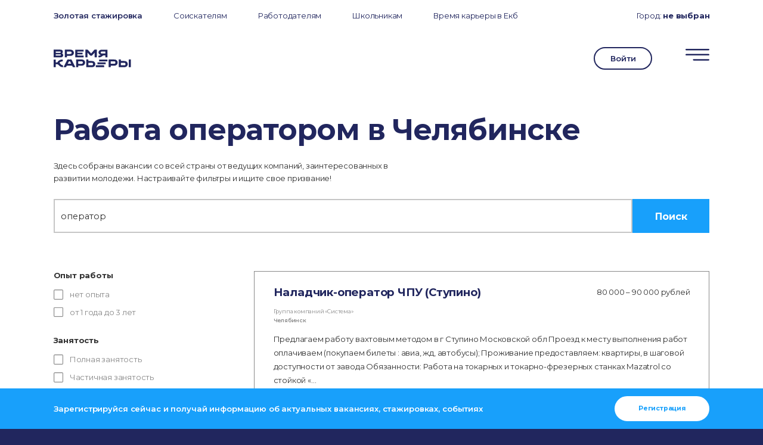

--- FILE ---
content_type: text/html; charset=UTF-8
request_url: https://xn--80adjbxl0aeb4ii6a.xn--p1ai/jobs/find/rabota-operatorom/chelyabinsk/
body_size: 87231
content:
 <!DOCTYPE html>
<html lang="ru-RU" class="no-js">

<head>
	<meta name="referrer" content="origin">
	<meta charset="UTF-8">
	<meta name="viewport" content="width=device-width, initial-scale=1.0, maximum-scale=1.0, user-scalable=0">
	<link rel="profile" href="http://gmpg.org/xfn/11">
	<script>(function(html){html.className = html.className.replace(/\bno-js\b/,'js')})(document.documentElement);</script>
<title>Работа оператором в Челябинске</title>

		<!-- All in One SEO 4.1.0.3 -->
		<meta name="description" content="Работа оператором в Челябинске. Вакансии, стажировки в Челябинске. Найди работу мечты!"/>
		<meta name="google-site-verification" content="3_6fjnt68hbGKCrBS5RuGOlLoK9Slp9Ax4OalysXzu8" />
		<meta name="yandex-verification" content="91cfddc35627919d" />
		<link rel="canonical" href="https://xn--80adjbxl0aeb4ii6a.xn--p1ai/jobs/find/rabota-operatorom/chelyabinsk/" />
		<script type="application/ld+json" class="aioseo-schema">
			{"@context":"https:\/\/schema.org","@graph":[{"@type":"WebSite","@id":"https:\/\/xn--80adjbxl0aeb4ii6a.xn--p1ai\/#website","url":"https:\/\/xn--80adjbxl0aeb4ii6a.xn--p1ai\/","name":"\u0412\u0440\u0435\u043c\u044f \u043a\u0430\u0440\u044c\u0435\u0440\u044b","description":"\u041d\u0430\u0439\u0442\u0438 \u0440\u0430\u0431\u043e\u0442\u0443 \u043c\u0435\u0447\u0442\u044b","publisher":{"@id":"https:\/\/xn--80adjbxl0aeb4ii6a.xn--p1ai\/#organization"}},{"@type":"Organization","@id":"https:\/\/xn--80adjbxl0aeb4ii6a.xn--p1ai\/#organization","name":"\u041f\u0440\u043e\u0444\u0441\u043e\u044e\u0437\u043d\u0430\u044f \u043e\u0440\u0433\u0430\u043d\u0438\u0437\u0430\u0446\u0438\u044f \u0441\u0442\u0443\u0434\u0435\u043d\u0442\u043e\u0432 (\u0421\u043e\u044e\u0437 \u0441\u0442\u0443\u0434\u0435\u043d\u0442\u043e\u0432) \u0423\u0440\u0424\u0423","url":"https:\/\/xn--80adjbxl0aeb4ii6a.xn--p1ai\/","logo":{"@type":"ImageObject","@id":"https:\/\/xn--80adjbxl0aeb4ii6a.xn--p1ai\/#organizationLogo","url":"https:\/\/xn--80adjbxl0aeb4ii6a.xn--p1ai\/wp-content\/uploads\/2021\/04\/logo.png","width":"196","height":"45"},"image":{"@id":"https:\/\/xn--80adjbxl0aeb4ii6a.xn--p1ai\/#organizationLogo"},"sameAs":["https:\/\/twitter.com\/urfu","https:\/\/instagram.com\/time_career","https:\/\/www.youtube.com\/channel\/UCriI-YUrk_cKoR6d4g3DwOA"],"contactPoint":{"@type":"ContactPoint","telephone":"+73433759353","contactType":"Customer Support"}},{"@type":"BreadcrumbList","@id":"https:\/\/xn--80adjbxl0aeb4ii6a.xn--p1ai\/jobs\/#breadcrumblist","itemListElement":[{"@type":"ListItem","@id":"https:\/\/xn--80adjbxl0aeb4ii6a.xn--p1ai\/#listItem","position":"1","item":{"@id":"https:\/\/xn--80adjbxl0aeb4ii6a.xn--p1ai\/#item","name":"\u0413\u043b\u0430\u0432\u043d\u0430\u044f","description":"\u0420\u0430\u0431\u043e\u0442\u0430 \u043e\u043f\u0435\u0440\u0430\u0442\u043e\u0440\u043e\u043c \u0432 \u0427\u0435\u043b\u044f\u0431\u0438\u043d\u0441\u043a\u0435. \u0412\u0430\u043a\u0430\u043d\u0441\u0438\u0438, \u0441\u0442\u0430\u0436\u0438\u0440\u043e\u0432\u043a\u0438 \u0432 \u0427\u0435\u043b\u044f\u0431\u0438\u043d\u0441\u043a\u0435. \u041d\u0430\u0439\u0434\u0438 \u0440\u0430\u0431\u043e\u0442\u0443 \u043c\u0435\u0447\u0442\u044b!","url":"https:\/\/xn--80adjbxl0aeb4ii6a.xn--p1ai\/"},"nextItem":"https:\/\/xn--80adjbxl0aeb4ii6a.xn--p1ai\/jobs\/#listItem"},{"@type":"ListItem","@id":"https:\/\/xn--80adjbxl0aeb4ii6a.xn--p1ai\/jobs\/#listItem","position":"2","item":{"@id":"https:\/\/xn--80adjbxl0aeb4ii6a.xn--p1ai\/jobs\/#item","name":"\u0412\u0430\u043a\u0430\u043d\u0441\u0438\u0438","description":"\u0420\u0430\u0431\u043e\u0442\u0430 \u043e\u043f\u0435\u0440\u0430\u0442\u043e\u0440\u043e\u043c \u0432 \u0427\u0435\u043b\u044f\u0431\u0438\u043d\u0441\u043a\u0435. \u0412\u0430\u043a\u0430\u043d\u0441\u0438\u0438, \u0441\u0442\u0430\u0436\u0438\u0440\u043e\u0432\u043a\u0438 \u0432 \u0427\u0435\u043b\u044f\u0431\u0438\u043d\u0441\u043a\u0435. \u041d\u0430\u0439\u0434\u0438 \u0440\u0430\u0431\u043e\u0442\u0443 \u043c\u0435\u0447\u0442\u044b!","url":"https:\/\/xn--80adjbxl0aeb4ii6a.xn--p1ai\/jobs\/"},"previousItem":"https:\/\/xn--80adjbxl0aeb4ii6a.xn--p1ai\/#listItem"}]},{"@type":"WebPage","@id":"https:\/\/xn--80adjbxl0aeb4ii6a.xn--p1ai\/jobs\/#webpage","url":"https:\/\/xn--80adjbxl0aeb4ii6a.xn--p1ai\/jobs\/","name":"\u0420\u0430\u0431\u043e\u0442\u0430 \u043e\u043f\u0435\u0440\u0430\u0442\u043e\u0440\u043e\u043c \u0432 \u0427\u0435\u043b\u044f\u0431\u0438\u043d\u0441\u043a\u0435","description":"\u0420\u0430\u0431\u043e\u0442\u0430 \u043e\u043f\u0435\u0440\u0430\u0442\u043e\u0440\u043e\u043c \u0432 \u0427\u0435\u043b\u044f\u0431\u0438\u043d\u0441\u043a\u0435. \u0412\u0430\u043a\u0430\u043d\u0441\u0438\u0438, \u0441\u0442\u0430\u0436\u0438\u0440\u043e\u0432\u043a\u0438 \u0432 \u0427\u0435\u043b\u044f\u0431\u0438\u043d\u0441\u043a\u0435. \u041d\u0430\u0439\u0434\u0438 \u0440\u0430\u0431\u043e\u0442\u0443 \u043c\u0435\u0447\u0442\u044b!","inLanguage":"ru-RU","isPartOf":{"@id":"https:\/\/xn--80adjbxl0aeb4ii6a.xn--p1ai\/#website"},"breadcrumb":{"@id":"https:\/\/xn--80adjbxl0aeb4ii6a.xn--p1ai\/jobs\/#breadcrumblist"},"datePublished":"2021-02-24T15:29:53+03:00","dateModified":"2021-07-12T07:01:44+03:00"}]}
		</script>
		<!-- All in One SEO -->

<link rel='dns-prefetch' href='//code.jquery.com' />
<link rel='dns-prefetch' href='//vk.com' />
<link rel='dns-prefetch' href='//cdnjs.cloudflare.com' />
<link rel='dns-prefetch' href='//www.google.com' />
<link rel='dns-prefetch' href='//fonts.googleapis.com' />
<link rel='dns-prefetch' href='//s.w.org' />
<link rel="alternate" type="application/rss+xml" title="Время карьеры &raquo; Лента" href="https://xn--80adjbxl0aeb4ii6a.xn--p1ai/feed/" />
<link rel="alternate" type="application/rss+xml" title="Время карьеры &raquo; Лента комментариев" href="https://xn--80adjbxl0aeb4ii6a.xn--p1ai/comments/feed/" />
		<script type="text/javascript">
			window._wpemojiSettings = {"baseUrl":"https:\/\/s.w.org\/images\/core\/emoji\/13.1.0\/72x72\/","ext":".png","svgUrl":"https:\/\/s.w.org\/images\/core\/emoji\/13.1.0\/svg\/","svgExt":".svg","source":{"concatemoji":"https:\/\/xn--80adjbxl0aeb4ii6a.xn--p1ai\/wp-includes\/js\/wp-emoji-release.min.js?ver=5.8.12"}};
			!function(e,a,t){var n,r,o,i=a.createElement("canvas"),p=i.getContext&&i.getContext("2d");function s(e,t){var a=String.fromCharCode;p.clearRect(0,0,i.width,i.height),p.fillText(a.apply(this,e),0,0);e=i.toDataURL();return p.clearRect(0,0,i.width,i.height),p.fillText(a.apply(this,t),0,0),e===i.toDataURL()}function c(e){var t=a.createElement("script");t.src=e,t.defer=t.type="text/javascript",a.getElementsByTagName("head")[0].appendChild(t)}for(o=Array("flag","emoji"),t.supports={everything:!0,everythingExceptFlag:!0},r=0;r<o.length;r++)t.supports[o[r]]=function(e){if(!p||!p.fillText)return!1;switch(p.textBaseline="top",p.font="600 32px Arial",e){case"flag":return s([127987,65039,8205,9895,65039],[127987,65039,8203,9895,65039])?!1:!s([55356,56826,55356,56819],[55356,56826,8203,55356,56819])&&!s([55356,57332,56128,56423,56128,56418,56128,56421,56128,56430,56128,56423,56128,56447],[55356,57332,8203,56128,56423,8203,56128,56418,8203,56128,56421,8203,56128,56430,8203,56128,56423,8203,56128,56447]);case"emoji":return!s([10084,65039,8205,55357,56613],[10084,65039,8203,55357,56613])}return!1}(o[r]),t.supports.everything=t.supports.everything&&t.supports[o[r]],"flag"!==o[r]&&(t.supports.everythingExceptFlag=t.supports.everythingExceptFlag&&t.supports[o[r]]);t.supports.everythingExceptFlag=t.supports.everythingExceptFlag&&!t.supports.flag,t.DOMReady=!1,t.readyCallback=function(){t.DOMReady=!0},t.supports.everything||(n=function(){t.readyCallback()},a.addEventListener?(a.addEventListener("DOMContentLoaded",n,!1),e.addEventListener("load",n,!1)):(e.attachEvent("onload",n),a.attachEvent("onreadystatechange",function(){"complete"===a.readyState&&t.readyCallback()})),(n=t.source||{}).concatemoji?c(n.concatemoji):n.wpemoji&&n.twemoji&&(c(n.twemoji),c(n.wpemoji)))}(window,document,window._wpemojiSettings);
		</script>
		<style type="text/css">
img.wp-smiley,
img.emoji {
	display: inline !important;
	border: none !important;
	box-shadow: none !important;
	height: 1em !important;
	width: 1em !important;
	margin: 0 .07em !important;
	vertical-align: -0.1em !important;
	background: none !important;
	padding: 0 !important;
}
</style>
	<link rel='stylesheet' id='semantic-css'  href='https://xn--80adjbxl0aeb4ii6a.xn--p1ai/wp-content/themes/twentyseventeen/includes/semantic-ui/semantic.min.css?ver=1.0' type='text/css' media='all' />
<link rel='stylesheet' id='dropdown-css'  href='https://xn--80adjbxl0aeb4ii6a.xn--p1ai/wp-content/themes/twentyseventeen/includes/semantic-ui/components/dropdown.min.css?ver=1.0' type='text/css' media='all' />
<link rel='stylesheet' id='owl-carousel-css'  href='https://xn--80adjbxl0aeb4ii6a.xn--p1ai/wp-content/themes/twentyseventeen/includes/owl.carousel/owl.carousel.min.css?ver=1.0' type='text/css' media='all' />
<link rel='stylesheet' id='owl-carousel-theme-css'  href='https://xn--80adjbxl0aeb4ii6a.xn--p1ai/wp-content/themes/twentyseventeen/includes/owl.carousel/owl.theme.default.min.css?ver=1.0' type='text/css' media='all' />
<link rel='stylesheet' id='animate-css'  href='https://xn--80adjbxl0aeb4ii6a.xn--p1ai/wp-content/themes/twentyseventeen/css/animate.css?ver=1768981279' type='text/css' media='all' />
<link rel='stylesheet' id='toastr-css'  href='https://xn--80adjbxl0aeb4ii6a.xn--p1ai/wp-content/themes/twentyseventeen/includes/toastr/toastr.min.css?ver=1.0' type='text/css' media='all' />
<link rel='stylesheet' id='montserrat-css'  href='https://fonts.googleapis.com/css2?family=Montserrat%3Aital%2Cwght%400%2C100%3B0%2C200%3B0%2C300%3B0%2C400%3B0%2C500%3B0%2C600%3B0%2C700%3B0%2C800%3B0%2C900%3B1%2C100%3B1%2C200%3B1%2C300%3B1%2C400%3B1%2C500%3B1%2C600%3B1%2C700%3B1%2C800%3B1%2C900&#038;display=swap&#038;ver=5.8.12' type='text/css' media='all' />
<link rel='stylesheet' id='jquery-ui-css'  href='https://xn--80adjbxl0aeb4ii6a.xn--p1ai/wp-content/themes/twentyseventeen/css/jquery-ui.min.css?ver=5.8.12' type='text/css' media='all' />
<link rel='stylesheet' id='jquery.modal-css'  href='https://cdnjs.cloudflare.com/ajax/libs/jquery-modal/0.9.1/jquery.modal.min.css?ver=1.0' type='text/css' media='all' />
<link rel='stylesheet' id='pil-style-css'  href='https://xn--80adjbxl0aeb4ii6a.xn--p1ai/wp-content/themes/twentyseventeen/style.css?ver=1768981279' type='text/css' media='all' />
<link rel='stylesheet' id='wp-block-library-css'  href='https://xn--80adjbxl0aeb4ii6a.xn--p1ai/wp-includes/css/dist/block-library/style.min.css?ver=5.8.12' type='text/css' media='all' />
<link rel='stylesheet' id='fl-builder-layout-17789-css'  href='https://xn--80adjbxl0aeb4ii6a.xn--p1ai/wp-content/uploads/bb-plugin/cache/17789-layout.css?ver=2d1ee372a39f0cc8298c1af764251ccd' type='text/css' media='all' />
<link rel='stylesheet' id='contact-form-7-css'  href='https://xn--80adjbxl0aeb4ii6a.xn--p1ai/wp-content/plugins/contact-form-7/includes/css/styles.css?ver=5.4' type='text/css' media='all' />
<link rel='stylesheet' id='dashicons-css'  href='https://xn--80adjbxl0aeb4ii6a.xn--p1ai/wp-includes/css/dashicons.min.css?ver=5.8.12' type='text/css' media='all' />
<link rel='stylesheet' id='post-views-counter-frontend-css'  href='https://xn--80adjbxl0aeb4ii6a.xn--p1ai/wp-content/plugins/post-views-counter/css/frontend.min.css?ver=1.4.7' type='text/css' media='all' />
<link rel='stylesheet' id='bobly-css'  href='https://xn--80adjbxl0aeb4ii6a.xn--p1ai/wp-content/themes/twentyseventeen/css/bobly.css?ver=1768981279' type='text/css' media='all' />
<script type='text/javascript' src='https://code.jquery.com/jquery-3.5.1.min.js?ver=5.8.12' id='jquery-js'></script>
<script type='text/javascript' src='https://vk.com/js/api/openapi.js?168&#038;ver=5.8.12' id='vk-js'></script>
<script type='text/javascript' src='https://xn--80adjbxl0aeb4ii6a.xn--p1ai/wp-content/themes/twentyseventeen/includes/semantic-ui/semantic.min.js?ver=1.0' id='semantic-js'></script>
<script type='text/javascript' src='https://xn--80adjbxl0aeb4ii6a.xn--p1ai/wp-content/themes/twentyseventeen/includes/semantic-ui/components/dropdown.min.js?ver=1.0' id='dropdown-js'></script>
<script type='text/javascript' src='https://xn--80adjbxl0aeb4ii6a.xn--p1ai/wp-content/themes/twentyseventeen/js/gsap.min.js?ver=5.8.12' id='gsap-js'></script>
<script type='text/javascript' src='https://xn--80adjbxl0aeb4ii6a.xn--p1ai/wp-content/themes/twentyseventeen/js/ScrollMagic.js?ver=5.8.12' id='scrollmagic-js'></script>
<script type='text/javascript' src='https://xn--80adjbxl0aeb4ii6a.xn--p1ai/wp-content/themes/twentyseventeen/js/scrollplugins/animation.gsap.min.js?ver=5.8.12' id='scrollmagic-gsap-js'></script>
<script type='text/javascript' src='https://xn--80adjbxl0aeb4ii6a.xn--p1ai/wp-content/themes/twentyseventeen/js/scrollplugins/debug.addIndicators.min.js?ver=5.8.12' id='scrollmagic-debug-js'></script>
<script type='text/javascript' src='https://xn--80adjbxl0aeb4ii6a.xn--p1ai/wp-content/themes/twentyseventeen/includes/owl.carousel/owl.carousel.min.js?ver=1.0' id='owl-carousel-js'></script>
<script type='text/javascript' src='https://xn--80adjbxl0aeb4ii6a.xn--p1ai/wp-content/themes/twentyseventeen/js/wow.js?ver=5.8.12' id='wow-js'></script>
<script type='text/javascript' src='https://xn--80adjbxl0aeb4ii6a.xn--p1ai/wp-content/themes/twentyseventeen/includes/toastr/toastr.min.js?ver=1.0' id='toastr-js'></script>
<script type='text/javascript' src='https://cdnjs.cloudflare.com/ajax/libs/smooth-scroll/16.1.0/smooth-scroll.min.js?ver=5.8.12' id='smooth-scroll-js'></script>
<script type='text/javascript' src='https://xn--80adjbxl0aeb4ii6a.xn--p1ai/wp-content/themes/twentyseventeen/js/jquery-ui.min.js?ver=5.8.12' id='jquery-ui-js'></script>
<script type='text/javascript' src='https://cdnjs.cloudflare.com/ajax/libs/jquery-modal/0.9.1/jquery.modal.min.js?ver=1.0' id='jquery.modal-js'></script>
<script type='text/javascript' src='https://xn--80adjbxl0aeb4ii6a.xn--p1ai/wp-content/themes/twentyseventeen/js/jquery.lazy.min.js?ver=1.0' id='jquery-lazy-js'></script>
<script type='text/javascript' src='https://xn--80adjbxl0aeb4ii6a.xn--p1ai/wp-content/themes/twentyseventeen/js/jquery.lazy.plugins.min.js?ver=1.0' id='jquery-lazy-plugins-js'></script>
<script type='text/javascript' src='https://xn--80adjbxl0aeb4ii6a.xn--p1ai/wp-content/themes/twentyseventeen/js/jquery.inputmask.min.js?ver=1.0' id='jquery-inputmask-js'></script>
<script type='text/javascript' src='https://cdnjs.cloudflare.com/ajax/libs/typed.js/1.1.1/typed.min.js?ver=1.0' id='typed-js'></script>
<script type='text/javascript' src='https://xn--80adjbxl0aeb4ii6a.xn--p1ai/wp-content/themes/twentyseventeen/js/additional-blocks.js?ver=5.8.12' id='pil-additional-blocks-js'></script>
<script type='text/javascript' src='https://xn--80adjbxl0aeb4ii6a.xn--p1ai/wp-content/themes/twentyseventeen/js/flexible-blocks.js?ver=1768981279' id='pil-flexible-blocks-js'></script>
<script type='text/javascript' src='https://xn--80adjbxl0aeb4ii6a.xn--p1ai/wp-content/themes/twentyseventeen/js/script.js?ver=1768981279' id='script-js'></script>
<script type='text/javascript' src='https://xn--80adjbxl0aeb4ii6a.xn--p1ai/wp-content/themes/twentyseventeen/js/response.js?ver=1.1' id='response-js'></script>
<script type='text/javascript' src='https://xn--80adjbxl0aeb4ii6a.xn--p1ai/wp-content/themes/twentyseventeen/js/regsystem.js?ver=2.9' id='pil_reg-js'></script>
<link rel="https://api.w.org/" href="https://xn--80adjbxl0aeb4ii6a.xn--p1ai/wp-json/" /><link rel="alternate" type="application/json" href="https://xn--80adjbxl0aeb4ii6a.xn--p1ai/wp-json/wp/v2/pages/17789" /><link rel="EditURI" type="application/rsd+xml" title="RSD" href="https://xn--80adjbxl0aeb4ii6a.xn--p1ai/xmlrpc.php?rsd" />
<link rel="wlwmanifest" type="application/wlwmanifest+xml" href="https://xn--80adjbxl0aeb4ii6a.xn--p1ai/wp-includes/wlwmanifest.xml" /> 
<meta name="generator" content="WordPress 5.8.12" />
<link rel='shortlink' href='https://xn--80adjbxl0aeb4ii6a.xn--p1ai/?p=17789' />
<link rel="alternate" type="application/json+oembed" href="https://xn--80adjbxl0aeb4ii6a.xn--p1ai/wp-json/oembed/1.0/embed?url=https%3A%2F%2Fxn--80adjbxl0aeb4ii6a.xn--p1ai%2Fjobs%2F" />
<link rel="alternate" type="text/xml+oembed" href="https://xn--80adjbxl0aeb4ii6a.xn--p1ai/wp-json/oembed/1.0/embed?url=https%3A%2F%2Fxn--80adjbxl0aeb4ii6a.xn--p1ai%2Fjobs%2F&#038;format=xml" />
		<script>
			document.documentElement.className = document.documentElement.className.replace( 'no-js', 'js' );
		</script>
				<style>
			.no-js img.lazyload { display: none; }
			figure.wp-block-image img.lazyloading { min-width: 150px; }
							.lazyload, .lazyloading { opacity: 0; }
				.lazyloaded {
					opacity: 1;
					transition: opacity 400ms;
					transition-delay: 0ms;
				}
					</style>
		<script>messages = [];messages['reg'] = [];
messages['reg']['8'] = 'Регистрация на данный момент недоступна.<br>Повторите попытку позже.';
messages['reg']['6'] = 'Заполните все необходимые поля!';
messages['reg']['5'] = 'Участник с данным E-mail уже был зарегистрирован на мероприятие.';
messages['reg']['2'] = 'При регистрации произошла ошибка.<br>Пожалуйста, попробуйте ещё раз позже';
messages['reg']['9'] = 'Для регистрации необходимо выбрать мероприятия в <a href="#program">программе</a> для каждого временного промежутка.';
messages['reg']['10'] = 'При отправке письма на E-mail произошла ошибка :(<br>Повторите попытку позже.';
messages['reg']['4'] = 'Спасибо!<br>Для подтверждения регистрации и создания личного кабинета перейдите по ссылке в отправленном Вам письме (иногда письма попадают в спам).';
messages['reg']['12'] = 'Подтвердите, что вы не робот, чтобы завершить регистрацию.';
messages['reg']['13'] = 'Код приглашения введён неверно.<br>Получите код у Вашего менеджера и повторите попытку позже.';
messages['reg_event_ekb_2022'] = [];
messages['reg_event_ekb_2022']['4'] = 'Регистрация успешна';
messages['reg_event_ekb_2022']['5'] = 'Пользователь с таким адресом электронной почты уже зарегистрирован на это мероприятие';
messages['reg_event_ekb_2022']['2'] = 'Кажется, что-то пошло не так :( Попробуй ещё раз';
messages['reg_event_ekb_2022_partner'] = [];
messages['reg_event_ekb_2022_partner']['4'] = 'Ваша заявка принята! Мы свяжемся с вами в ближайшее время';
messages['reg_event_ekb_2022_partner']['5'] = 'Пользователь с таким адресом электронной почты уже зарегистрирован на это мероприятие';
messages['reg_event_ekb_2022_partner']['2'] = 'Кажется, что-то пошло не так :( Попробуйте ещё раз, пожалуйста. Или напишите нам на почту friend@urfu.ru';
messages['reg_event_ekb_autumn_2022'] = [];
messages['reg_event_ekb_autumn_2022']['4'] = 'Регистрация успешна';
messages['reg_event_ekb_autumn_2022']['5'] = 'Пользователь с таким адресом электронной почты уже зарегистрирован на это мероприятие';
messages['reg_event_ekb_autumn_2022']['2'] = 'Кажется, что-то пошло не так :( Попробуй ещё раз';
messages['reg_event_ekb_autumn_2022_partner'] = [];
messages['reg_event_ekb_autumn_2022_partner']['4'] = 'Ваша заявка принята! Мы свяжемся с вами в ближайшее время';
messages['reg_event_ekb_autumn_2022_partner']['5'] = 'Пользователь с таким адресом электронной почты уже зарегистрирован на это мероприятие';
messages['reg_event_ekb_autumn_2022_partner']['2'] = 'Кажется, что-то пошло не так :( Попробуйте ещё раз, пожалуйста. Или напишите нам на почту friend@urfu.ru';
messages['reg_event_ekb_2023'] = [];
messages['reg_event_ekb_2023']['4'] = 'Регистрация успешна';
messages['reg_event_ekb_2023']['5'] = 'Пользователь с таким адресом электронной почты уже зарегистрирован на это мероприятие';
messages['reg_event_ekb_2023']['2'] = 'Кажется, что-то пошло не так :( Попробуй ещё раз';
messages['reg_event_ekb_2023_partner'] = [];
messages['reg_event_ekb_2023_partner']['4'] = 'Ваша заявка принята! Мы свяжемся с вами в ближайшее время';
messages['reg_event_ekb_2023_partner']['5'] = 'Пользователь с таким адресом электронной почты уже зарегистрирован на это мероприятие';
messages['reg_event_ekb_2023_partner']['2'] = 'Кажется, что-то пошло не так :( Попробуйте ещё раз, пожалуйста. Или напишите нам на почту friend@urfu.ru';
messages['office_reg'] = [];
messages['office_reg']['8'] = 'Регистрация на данный момент недоступна.<br>Повторите попытку позже.';
messages['office_reg']['6'] = 'Заполните все необходимые поля!';
messages['office_reg']['5'] = 'Аккаунт с данным E-mail уже был зарегистрирован в качестве работодателя.';
messages['office_reg']['2'] = 'При регистрации произошла ошибка.<br>Пожалуйста, попробуйте ещё раз позже';
messages['office_reg']['10'] = 'При отправке письма на E-mail произошла ошибка :(<br>Повторите попытку позже.';
messages['office_reg']['12'] = 'Подтвердите, что вы не робот, чтобы завершить регистрацию.';
messages['office_reg']['13'] = 'Код приглашения введён неверно.<br>Получите код у Вашего менеджера и повторите попытку позже.';
messages['login'] = [];
messages['login']['2'] = 'При входе произошла ошибка.<br>Повторите попытку позже.';
messages['login']['6'] = 'Заполните все необходимые поля!';
messages['login']['24'] = 'Введены неверные E-mail или пароль.';
messages['login']['4'] = 'Вход выполнен.';
messages['login']['25'] = 'Подтвердите регистрацию в отправленном Вам письме.';
messages['set-account-email'] = [];
messages['set-account-email']['2'] = 'При обновлении данных произошла ошибка.<br>Повторите попытку позже.';
messages['set-account-email']['4'] = 'Данные успешно обновлены.';
messages['set-account-email']['24'] = 'Этот Email уже используется другим пользователем.';
messages['set-account-email']['6'] = 'Пожалуйста, заполните все необходимые поля.';
messages['set-account-email']['5'] = 'У вас уже установлен Email.';
messages['restore'] = [];
messages['restore']['2'] = 'При восстановлении пароля произошла ошибка.<br>Повторите попытку позже.';
messages['restore']['6'] = 'Введите E-mail, с котроым вы регистрировались на сайте.';
messages['restore']['24'] = 'Пользователь с таким E-mail не найден.';
messages['restore']['10'] = 'При отправке письма произошла ошибка :(<br>Повторите попытку позже.';
messages['restore']['4'] = 'Ссылка на восстановление пароля отправлена на указанный E-mail.';
messages['restore_end'] = [];
messages['restore_end']['6'] = 'Введите новый пароль для входа на сайте.';
messages['restore_end']['26'] = 'Ссылка недействительна или устарела.';
messages['restore_end']['4'] = 'Пароль успешно изменён.<br>Вход выполнен автоматически.';
messages['course_answer'] = [];
messages['course_answer']['6'] = 'Заполните все необходимые поля!';
messages['course_answer']['10'] = 'При отправке ответа произошла ошибка :(<br>Повторите попытку позже.';
messages['course_answer']['4'] = 'Ответ отправлен.';
messages['vuz_info'] = [];
messages['vuz_info']['2'] = 'При сохранении информации произошла ошибка.<br>Повторите попытку позже.';
messages['vuz_info']['6'] = 'Заполните все необходимые поля!';
messages['vuz_info']['4'] = 'Сведения сохранены.';
messages['vuz_page'] = [];
messages['vuz_page']['2'] = 'При сохранении информации произошла ошибка.<br>Повторите попытку позже.';
messages['vuz_page']['6'] = 'Заполните все необходимые поля!';
messages['vuz_page']['4'] = 'Страница события изменена.';
messages['program_edit'] = [];
messages['program_edit']['2'] = 'При сохранении программы произошла ошибка.<br>Повторите попытку позже.';
messages['program_edit']['6'] = 'Заполните все необходимые поля!';
messages['program_edit']['4'] = 'Программа сохранена.';
messages['response'] = [];
messages['response']['6'] = 'Выберите вакансию!';
messages['response']['2'] = 'При отправке отклика произошла ошибка.<br>Повторите попытку позже.';
messages['response']['21'] = 'Для отправки отклика выберите резюме из списка выше.';
messages['response']['27'] = 'Для отправки отклика заполните резюме в личном кабинете.';
messages['response']['20'] = 'вы уже отправили отклик на эту вакансию.';
messages['response']['4'] = 'Отклик отправлен!';
messages['update_user'] = [];
messages['update_user']['2'] = 'Произошла ошибка при обновлении профиля.<br>Повторите попытку позже.';
messages['update_user']['4'] = 'Данные успешно обновлены';
messages['update_company'] = [];
messages['update_company']['2'] = 'Произошла ошибка при сохранении компании.<br>Повторите попытку позже.';
messages['update_company']['4'] = 'Сведения сохранены.';
messages['office_invite'] = [];
messages['office_invite']['10'] = 'Произошла ошибка при отправке приглашения';
messages['office_invite']['16'] = 'Произошла ошибка при отправке приглашения';
messages['office_invite']['2'] = 'Произошла ошибка при отправке приглашения';
messages['office_invite']['4'] = 'Приглашение отправлено';
messages['office_invite']['17'] = 'Пользователь уже управляет другой компанией';
messages['create_job'] = [];
messages['create_job']['2'] = 'Произошла ошибка при создании вакансии.<br>Повторите попытку позже.';
messages['create_job']['4'] = 'Вакансия создана!';
messages['create_job']['18'] = 'Вакансия уже размещена на портале.';
messages['create_job']['19'] = 'Вакансия по ссылке не найдена.<br>Проверьте актуальность ссылки.';
messages['create_job']['6'] = 'Заполните все необходимые поля.';
messages['create_gold'] = [];
messages['create_gold']['2'] = 'Произошла ошибка при создании вакансии.<br>Повторите попытку позже.';
messages['create_gold']['4'] = 'Стажировка отправлена на проверку!';
messages['create_gold']['18'] = 'Вакансия уже размещена на портале.';
messages['create_gold']['19'] = 'Вакансия по ссылке не найдена.<br>Проверьте актуальность ссылки.';
messages['create_gold']['6'] = 'Заполните все необходимые поля.';
messages['edit_job'] = [];
messages['edit_job']['2'] = 'Произошла ошибка при сохранении вакансии.<br>Повторите попытку позже.';
messages['edit_job']['4'] = 'Вакансия сохранена.';
messages['edit_job']['19'] = 'Вакансия по ссылке не найдена.<br>Проверьте актуальность ссылки.';
messages['edit_job']['6'] = 'Заполните все необходимые поля.';
messages['gold_reg'] = [];
messages['gold_reg']['2'] = 'Не удалось зарегистрироваться на мероприятие.<br>Повторите попытку позже или обратитесь в техподдержку.';
messages['gold_reg']['21'] = 'Для участия в конкурсе выберите резюме.';
messages['gold_reg']['6'] = 'Выберите от 1-й до 3-х стажерских позиций';
messages['gold_reg']['4'] = 'Заявка на участие в конкурсе отправлена!';
messages['password_change'] = [];
messages['password_change']['2'] = 'Произошла ошибка при изменении пароля.<br>Повторите попытку позже или обратитесь в техподдержку.';
messages['password_change']['0'] = 'Произошла ошибка при изменении пароля.<br>Повторите попытку позже или обратитесь в техподдержку.';
messages['password_change']['15'] = 'Длина пароля должна быть от 6 до 100 символов.';
messages['password_change']['14'] = 'Длина пароля должна быть от 6 до 100 символов.';
messages['password_change']['22'] = 'Введённые пароли не совпадают.';
messages['password_change']['23'] = 'Старый пароль введён неверно.';
messages['password_change']['4'] = 'Пароль успешно изменён!';
messages['create_excursion'] = [];
messages['create_excursion']['2'] = 'Произошла ошибка при создании экскурсии.<br>Повторите попытку позже.';
messages['create_excursion']['4'] = 'Экскурсия создана!';
messages['create_excursion']['18'] = 'Экскурсия уже размещена на портале.';
messages['create_excursion']['6'] = 'Заполните все необходимые поля.';
messages['edit_excursion'] = [];
messages['edit_excursion']['2'] = 'Произошла ошибка при обновлении экскурсии.<br>Повторите попытку позже.';
messages['edit_excursion']['4'] = 'Экскурсия обновлена!';
messages['edit_excursion']['18'] = 'Экскурсия уже размещена на портале.';
messages['edit_excursion']['6'] = 'Заполните все необходимые поля.';
messages['excursion_reg'] = [];
messages['excursion_reg']['6'] = 'Произошла ошибка при регистрацию экскурсии.<br>Повторите попытку позже.';
messages['excursion_reg']['2'] = 'Произошла ошибка при регистрацию экскурсии.<br>Повторите попытку позже.';
messages['excursion_reg']['28'] = 'Для регистрации на экскурсию необходимо авторизоваться!';
messages['excursion_reg']['5'] = 'Вы уже зарегистрированы на данную экскурсию!';
</script>
<!-- Schema & Structured Data For WP v1.9.72 - -->
<script type="application/ld+json" class="saswp-schema-markup-output">
[{"@context":"https:\/\/schema.org","@graph":[{"@context":"https:\/\/schema.org","@type":"SiteNavigationElement","@id":"https:\/\/xn--80adjbxl0aeb4ii6a.xn--p1ai\/#\u041c\u0435\u043d\u044e \u0434\u043b\u044f \u041d\u043e\u0447\u0438","name":"\u041b\u0438\u0447\u043d\u044b\u0439 \u043a\u0430\u0431\u0438\u043d\u0435\u0442","url":"\/lk\/"},{"@context":"https:\/\/schema.org","@type":"SiteNavigationElement","@id":"https:\/\/xn--80adjbxl0aeb4ii6a.xn--p1ai\/#\u041c\u0435\u043d\u044e \u0434\u043b\u044f \u041d\u043e\u0447\u0438","name":"\u0412\u0430\u043a\u0430\u043d\u0441\u0438\u0438","url":"https:\/\/xn--80adjbxl0aeb4ii6a.xn--p1ai\/jobs\/"},{"@context":"https:\/\/schema.org","@type":"SiteNavigationElement","@id":"https:\/\/xn--80adjbxl0aeb4ii6a.xn--p1ai\/#\u041c\u0435\u043d\u044e \u0434\u043b\u044f \u041d\u043e\u0447\u0438","name":"\u0417\u043e\u043b\u043e\u0442\u0430\u044f \u0441\u0442\u0430\u0436\u0438\u0440\u043e\u0432\u043a\u0430","url":"https:\/\/xn--80adjbxl0aeb4ii6a.xn--p1ai\/zolotaja-stazhirovka\/"},{"@context":"https:\/\/schema.org","@type":"SiteNavigationElement","@id":"https:\/\/xn--80adjbxl0aeb4ii6a.xn--p1ai\/#\u041c\u0435\u043d\u044e \u0434\u043b\u044f \u041d\u043e\u0447\u0438","name":"\u041a\u0430\u0440\u044c\u0435\u0440\u043d\u044b\u0435 \u0441\u043e\u0431\u044b\u0442\u0438\u044f","url":"https:\/\/xn--80adjbxl0aeb4ii6a.xn--p1ai\/goroda\/"},{"@context":"https:\/\/schema.org","@type":"SiteNavigationElement","@id":"https:\/\/xn--80adjbxl0aeb4ii6a.xn--p1ai\/#\u041c\u0435\u043d\u044e \u0434\u043b\u044f \u041d\u043e\u0447\u0438","name":"\u0420\u0430\u0431\u043e\u0442\u043e\u0434\u0430\u0442\u0435\u043b\u044f\u043c","url":"https:\/\/xn--80adjbxl0aeb4ii6a.xn--p1ai\/rabotodateljam\/"},{"@context":"https:\/\/schema.org","@type":"SiteNavigationElement","@id":"https:\/\/xn--80adjbxl0aeb4ii6a.xn--p1ai\/#\u041c\u0435\u043d\u044e \u0434\u043b\u044f \u041d\u043e\u0447\u0438","name":"\u041a\u0430\u0440\u044c\u0435\u0440\u043d\u044b\u0435 \u0441\u043e\u0432\u0435\u0442\u044b","url":"https:\/\/xn--80adjbxl0aeb4ii6a.xn--p1ai\/advices\/"},{"@context":"https:\/\/schema.org","@type":"SiteNavigationElement","@id":"https:\/\/xn--80adjbxl0aeb4ii6a.xn--p1ai\/#\u041c\u0435\u043d\u044e \u0434\u043b\u044f \u041d\u043e\u0447\u0438","name":"\u0428\u043a\u043e\u043b\u044c\u043d\u0438\u043a\u0430\u043c","url":"https:\/\/xn--80adjbxl0aeb4ii6a.xn--p1ai\/proforientacija\/"}]}]
</script>

	<style id="twentyseventeen-custom-header-styles" type="text/css">
			.site-title,
		.site-description {
			position: absolute;
			clip: rect(1px, 1px, 1px, 1px);
		}
		</style>
	<link rel="icon" href="https://xn--80adjbxl0aeb4ii6a.xn--p1ai/wp-content/uploads/2020/09/cropped-VK_logo-32x32.png" sizes="32x32" />
<link rel="icon" href="https://xn--80adjbxl0aeb4ii6a.xn--p1ai/wp-content/uploads/2020/09/cropped-VK_logo-192x192.png" sizes="192x192" />
<link rel="apple-touch-icon" href="https://xn--80adjbxl0aeb4ii6a.xn--p1ai/wp-content/uploads/2020/09/cropped-VK_logo-180x180.png" />
<meta name="msapplication-TileImage" content="https://xn--80adjbxl0aeb4ii6a.xn--p1ai/wp-content/uploads/2020/09/cropped-VK_logo-270x270.png" />
		<style type="text/css" id="wp-custom-css">
			#slide1 {
	position: relative;
  overflow: hidden;
}

#slide1-main {
	position: relative;
}

#block2 .metric-cards .owl-stage > .owl-item:first-child {
  display: none
}
		</style>
			<script>logined = false;</script>			<meta property="vk:image" contenst="https://xn--80adjbxl0aeb4ii6a.xn--p1ai/wp-content/uploads/2020/10/snippet-min-1.jpg" />
		<link rel="image_src" href="https://xn--80adjbxl0aeb4ii6a.xn--p1ai/wp-content/uploads/2020/10/snippet-min-1.jpg" />
		<meta property="og:image" content="https://xn--80adjbxl0aeb4ii6a.xn--p1ai/wp-content/uploads/2020/10/snippet-min-1.jpg" />
		<meta itemprop="image" content="https://xn--80adjbxl0aeb4ii6a.xn--p1ai/wp-content/uploads/2020/10/snippet-min-1.jpg" />
	

	<!-- Global site tag (gtag.js) - Google Analytics -->
	<!-- <script async src="https://www.googletagmanager.com/gtag/js?id=UA-133665101-1"></script>
	<script>
		window.dataLayer = window.dataLayer || [];

		function gtag() {
			dataLayer.push(arguments);
		}
		gtag('js', new Date());
		gtag('config', 'UA-133665101-1');
		gtag('config', 'AW-10789104376');
	</script> -->

	<!-- Yandex.Metrika counter -->
	<script type="text/javascript">
		(function(m, e, t, r, i, k, a) {
			m[i] = m[i] || function() {
				(m[i].a = m[i].a || []).push(arguments)
			};
			m[i].l = 1 * new Date();
			k = e.createElement(t), a = e.getElementsByTagName(t)[0], k.async = 1, k.src = r, a.parentNode.insertBefore(k, a)
		})
		(window, document, "script", "https://mc.yandex.ru/metrika/tag.js", "ym");

		ym(52185598, "init", {
			id: 52185598,
			clickmap: true,
			trackLinks: true,
			accurateTrackBounce: true,
			webvisor: true
		});
	</script>
	<noscript>
		<div><img src="https://mc.yandex.ru/watch/52185598" style="position:absolute; left:-9999px;" alt="" /></div>
	</noscript>
	<!-- /Yandex.Metrika counter -->
	<!-- TikTok Pixel Code -->
	<script>
		!function (w, d, t) {
		  	w.TiktokAnalyticsObject=t;var ttq=w[t]=w[t]||[];ttq.methods=["page","track","identify","instances","debug","on","off","once","ready","alias","group","enableCookie","disableCookie"],ttq.setAndDefer=function(t,e){t[e]=function(){t.push([e].concat(Array.prototype.slice.call(arguments,0)))}};for(var i=0;i<ttq.methods.length;i++)ttq.setAndDefer(ttq,ttq.methods[i]);ttq.instance=function(t){for(var e=ttq._i[t]||[],n=0;n<ttq.methods.length;n++
			)ttq.setAndDefer(e,ttq.methods[n]);return e},ttq.load=function(e,n){var i="https://analytics.tiktok.com/i18n/pixel/events.js";ttq._i=ttq._i||{},ttq._i[e]=[],ttq._i[e]._u=i,ttq._t=ttq._t||{},ttq._t[e]=+new Date,ttq._o=ttq._o||{},ttq._o[e]=n||{};n=document.createElement("script");n.type="text/javascript",n.async=!0,n.src=i+"?sdkid="+e+"&lib="+t;e=document.getElementsByTagName("script")[0];e.parentNode.insertBefore(n,e)};
		
		  	ttq.load('C8I9V9GB3BVP1792JE8G');
		  	ttq.page();
		}(window, document, 'ttq');
	</script>
	<!-- VK Pixel Code --->
	<script type="text/javascript">
		! function() {
			var t = document.createElement("script");
			t.type = "text/javascript", t.async = !0, t.src = "https://vk.com/js/api/openapi.js?168", t.onload = function() {
				VK.Retargeting.Init("VK-RTRG-827220-i5Zrt"), VK.Retargeting.Hit()
			}, document.head.appendChild(t)
		}();
	</script><noscript><img src="https://vk.com/rtrg?p=VK-RTRG-827220-i5Zrt" style="position:fixed; left:-999px;" alt="" /></noscript>

	<!-- Facebook Pixel Code -->
	<!-- <script defer>
		! function(f, b, e, v, n, t, s) {
			if (f.fbq) return;
			n = f.fbq = function() {
				n.callMethod ?
					n.callMethod.apply(n, arguments) : n.queue.push(arguments)
			};
			if (!f._fbq) f._fbq = n;
			n.push = n;
			n.loaded = !0;
			n.version = '2.0';
			n.queue = [];
			t = b.createElement(e);
			t.async = !0;
			t.src = v;
			s = b.getElementsByTagName(e)[0];
			s.parentNode.insertBefore(t, s)
		}(window, document, 'script',
			'https://connect.facebook.net/en_US/fbevents.js');
		fbq('init', '2958666827701337');
		fbq('track', 'PageView');
	</script>
	<noscript><img height="1" width="1" style="display:none" src="https://www.facebook.com/tr?id=2958666827701337&ev=PageView&noscript=1" /></noscript> -->
	<!-- End Facebook Pixel Code -->

	<!-- Facebook Pixel Code -->
	<!-- <script defer>
		! function(f, b, e, v, n, t, s) {
			if (f.fbq) return;
			n = f.fbq = function() {
				n.callMethod ?
					n.callMethod.apply(n, arguments) : n.queue.push(arguments)
			};
			if (!f._fbq) f._fbq = n;
			n.push = n;
			n.loaded = !0;
			n.version = '2.0';
			n.queue = [];
			t = b.createElement(e);
			t.async = !0;
			t.src = v;
			s = b.getElementsByTagName(e)[0];
			s.parentNode.insertBefore(t, s)
		}(window, document, 'script',
			'https://connect.facebook.net/en_US/fbevents.js');
		fbq('init', '623653025432522');
		fbq('track', 'PageView');
	</script>
	<noscript><img height="1" width="1" style="display:none" src="https://www.facebook.com/tr?id=623653025432522&ev=PageView&noscript=1" /></noscript> -->
	<!-- End Facebook Pixel Code -->

	<script type="text/javascript">
		! function() {
			var t = document.createElement("script");
			t.type = "text/javascript", t.async = !0, t.src = "https://vk.com/js/api/openapi.js?169", t.onload = function() {
				VK.Retargeting.Init("VK-RTRG-1106990-7RFTB"), VK.Retargeting.Hit()
			}, document.head.appendChild(t)
		}();
	</script><noscript><img src="https://vk.com/rtrg?p=VK-RTRG-1106990-7RFTB" style="position:fixed; left:-999px;" alt="" /></noscript>
	<!-- Facebook Pixel Code -->
	<!-- <script defer>
		! function(f, b, e, v, n, t, s) {
			if (f.fbq) return;
			n = f.fbq = function() {
				n.callMethod ?
					n.callMethod.apply(n, arguments) : n.queue.push(arguments)
			};
			if (!f._fbq) f._fbq = n;
			n.push = n;
			n.loaded = !0;
			n.version = '2.0';
			n.queue = [];
			t = b.createElement(e);
			t.async = !0;
			t.src = v;
			s = b.getElementsByTagName(e)[0];
			s.parentNode.insertBefore(t, s)
		}(window, document, 'script',
			'https://connect.facebook.net/en_US/fbevents.js');
		fbq('init', '4456746564409523');
		fbq('track', 'PageView');
	</script>
	<noscript><img height="1" width="1" style="display:none" src="https://www.facebook.com/tr?id=4456746564409523&ev=PageView&noscript=1" /></noscript> -->
	<!-- End Facebook Pixel Code -->
	<script src="https://www.google.com/recaptcha/api.js" async defer></script>

	<!-- VK ID Authorization -->
	<script src="https://unpkg.com/@vkontakte/superappkit@1.54.0/dist/index-umd.js"></script>
</head>

<body class="page-template-default page page-id-17789 page-parent wp-custom-logo pc show-footbar no-js has-header fl-builder fl-builder-lite-2-9-4-2 fl-no-js group-blog page-one-column title-tagline-hidden colors-light">
	<script>
	$('body').addClass('no-logined');
</script>	<script>
		document.body.classList.remove('no-js');
	</script>
	<noscript>
		<style>
			.need-js {
				display: none;
			}
		</style>
	</noscript>

	<!-- Rating Mail.ru counter -->
	<script type="text/javascript">
	var _tmr = window._tmr || (window._tmr = []);
	_tmr.push({id: "3241581", type: "pageView", start: (new Date()).getTime(), pid: "USER_ID"});
	(function (d, w, id) {
	if (d.getElementById(id)) return;
	var ts = d.createElement("script"); ts.type = "text/javascript"; ts.async = true; ts.id = id;
	ts.src = "https://top-fwz1.mail.ru/js/code.js";
	var f = function () {var s = d.getElementsByTagName("script")[0]; s.parentNode.insertBefore(ts, s);};
	if (w.opera == "[object Opera]") { d.addEventListener("DOMContentLoaded", f, false); } else { f(); }
	})(document, window, "topmailru-code");
	</script><noscript><div>
	<img src="https://top-fwz1.mail.ru/counter?id=3241581;js=na" style="border:0;position:absolute;left:-9999px;" alt="Top.Mail.Ru" />
	</div></noscript>
	<!-- //Rating Mail.ru counter -->
	<!-- VK ID Authorization -->
	<script>
		window.SuperAppKit.Config.init({
			appId: 8062236, // ID приложения
		});

		const SOCIAL_VK_ID_STATE = 'jn1SDuWn6VhNHn73UN9nAWas2DgNsv42i'

		function authorizeViaVKID(payload, redirect = null) {
			var request = $.ajax({
				url: "/lk/auth-vk-id/success.php",
				method: "GET",
				data: { 
					payload: JSON.stringify(payload),
					state: SOCIAL_VK_ID_STATE
				}
			});
			
			request.done(function( msg ) {
				console.log(msg);
				if (!redirect) 
					window.location.reload();
				else
					window.location.href = redirect;
			});
			
			request.fail(function( jqXHR, textStatus ) {
				console.error("Request failed: " + textStatus );
				if (!redirect) 
					window.location.reload();
				else
					window.location.href = redirect;
			});
		}
	</script>
	<!-- //Rating Mail.ru counter -->
	<!-- Google Tag Manager (noscript) -->
	<!-- <noscript><iframe src="https://www.googletagmanager.com/ns.html?id=GTM-PMBQCTZ" height="0" width="0" style="display:none;visibility:hidden"></iframe></noscript> -->
	<!-- End Google Tag Manager (noscript) -->


	
		<script>
			$(document).ready(function() {
				$('#region-select-btn').click(function() {
					$('#region-select-window').modal({
						escapeClose: false,
						clickClose: false,
						showClose: false
					});
				});

							});
		</script>
		<script>
		function updateCurrentCity(result) {
			if (result.area_name) {
				document.querySelector('#city-displaying').innerHTML = result.area_name ? result.area_name : 'не выбран';
				document.querySelector('div.region-select-dropdown div.text').innerHTML = result.area_name ? result.area_name : 'не выбран';
			}
			if (result.area_slug) {
				$("#region-choice option[value=" + result.area_slug + "]").attr('selected', 'selected');
				$('#region-choice').val(result.area_slug);
			}
		}
	</script>
	<div class="modal no-close region-modal" id="region-select-window">
		<form method="POST" class="ajax-form" data-handle-result="updateCurrentCity" action="https://xn--80adjbxl0aeb4ii6a.xn--p1ai/ajax/?action=set-area-id" data-success-action="$('#region-select-window').modal('toggle');$('#region-select-window .close-modal').click()">
			<div class="regular-text">Выберите город</div>
			<select id="region-choice" name="area_id" class="ui fluid search dropdown form-control form-control-style">
				<option value="">Не выбрано</option>
									<option value="9333" data-cnt="20" >Moscow</option>
									<option value="9338" data-cnt="5" >Saint Petersburg</option>
									<option value="9698" data-cnt="0" >Uralsky (Sverdlovsk Region)</option>
									<option value="9682" data-cnt="13" >Yekaterinburg</option>
									<option value="7695" data-cnt="42" >Абакан</option>
									<option value="7475" data-cnt="1" >Абдулино</option>
									<option value="7194" data-cnt="1" >Абинск</option>
									<option value="7291" data-cnt="0" >Агалатово</option>
									<option value="7324" data-cnt="0" >Агрыз</option>
									<option value="6932" data-cnt="11" >Адлер</option>
									<option value="6941" data-cnt="0" >Адыгейск</option>
									<option value="7100" data-cnt="1" >Азнакаево</option>
									<option value="7795" data-cnt="2" >Азов</option>
									<option value="7605" data-cnt="7" >Аксай (Ростовская область)</option>
									<option value="7859" data-cnt="0" >Акъяр (Хайбуллинский район, Башкортостан)</option>
									<option value="8660" data-cnt="0" >Алабуга</option>
									<option value="7913" data-cnt="1" >Алагир</option>
									<option value="7229" data-cnt="0" >Алапаевск</option>
									<option value="7792" data-cnt="0" >Алатырь</option>
									<option value="7069" data-cnt="12" >Алдан</option>
									<option value="7322" data-cnt="2" >Алейск</option>
									<option value="7857" data-cnt="0" >Алекса́ндров Гай</option>
									<option value="7204" data-cnt="1" >Алексеевка</option>
									<option value="7455" data-cnt="1" >Алексин</option>
									<option value="3621" data-cnt="12" >Алтайский край</option>
									<option value="7155" data-cnt="5" >Алтайское</option>
									<option value="7250" data-cnt="0" >Алушта</option>
									<option value="7085" data-cnt="4" >Альметьевск</option>
									<option value="7321" data-cnt="11" >Амурск</option>
									<option value="3622" data-cnt="9" >Амурская область</option>
									<option value="7111" data-cnt="4" >Анадырь</option>
									<option value="6980" data-cnt="3" >Анапа</option>
									<option value="7923" data-cnt="0" >Анастасиевская</option>
									<option value="7236" data-cnt="18" >Ангарск</option>
									<option value="7519" data-cnt="0" >Андреевка</option>
									<option value="7154" data-cnt="5" >Анжеро-Судженск</option>
									<option value="7268" data-cnt="1" >Апатиты</option>
									<option value="6948" data-cnt="8" >Апрелевка</option>
									<option value="7342" data-cnt="0" >Апшеронск</option>
									<option value="7038" data-cnt="10" >Арамиль</option>
									<option value="7022" data-cnt="3" >Аргаяш</option>
									<option value="7378" data-cnt="0" >Ардон</option>
									<option value="7196" data-cnt="3" >Арзамас</option>
									<option value="6938" data-cnt="1" >Армавир</option>
									<option value="7073" data-cnt="0" >Арсеньев</option>
									<option value="7367" data-cnt="0" >Арск</option>
									<option value="7108" data-cnt="67" >Артем</option>
									<option value="7213" data-cnt="0" >Артемовский</option>
									<option value="7117" data-cnt="80" >Архангельск</option>
									<option value="3623" data-cnt="6" >Архангельская область</option>
									<option value="7295" data-cnt="2" >Асбест</option>
									<option value="7296" data-cnt="2" >Асино</option>
									<option value="7956" data-cnt="0" >Аскарово</option>
									<option value="7340" data-cnt="0" >Аскиз</option>
									<option value="9360" data-cnt="0" >Астана</option>
									<option value="3624" data-cnt="8" >Астраханская область</option>
									<option value="7217" data-cnt="17" >Астрахань</option>
									<option value="7847" data-cnt="4" >Аткарск</option>
									<option value="6931" data-cnt="0" >Афипский</option>
									<option value="9460" data-cnt="0" >Ахангаран</option>
									<option value="7353" data-cnt="1" >Ахтубинск</option>
									<option value="7804" data-cnt="5" >Ачинск</option>
									<option value="7472" data-cnt="0" >Бабаево</option>
									<option value="7882" data-cnt="0" >Бабынино (Калужская область)</option>
									<option value="7315" data-cnt="0" >Бавлы</option>
									<option value="7863" data-cnt="0" >Базарный Карабулак</option>
									<option value="7294" data-cnt="0" >Байкальск</option>
									<option value="7960" data-cnt="1" >Баймак</option>
									<option value="6903" data-cnt="12" >Балабаново</option>
									<option value="7208" data-cnt="7" >Балаково</option>
									<option value="7826" data-cnt="0" >Балахна</option>
									<option value="7543" data-cnt="23" >Балашиха</option>
									<option value="9805" data-cnt="0" >Балашиха (Московская область)</option>
									<option value="7779" data-cnt="1" >Балашов</option>
									<option value="7122" data-cnt="1" >Балтийск</option>
									<option value="7293" data-cnt="0" >Барабинск</option>
									<option value="6889" data-cnt="112" >Барнаул</option>
									<option value="7884" data-cnt="0" >Барятино (Калужская область)</option>
									<option value="6988" data-cnt="4" >Батайск</option>
									<option value="9359" data-cnt="0" >Батуми</option>
									<option value="7681" data-cnt="1" >Бачатский</option>
									<option value="6892" data-cnt="0" >Белая Глина</option>
									<option value="7132" data-cnt="119" >Белгород</option>
									<option value="3625" data-cnt="19" >Белгородская область</option>
									<option value="7257" data-cnt="3" >Белебей</option>
									<option value="7153" data-cnt="17" >Белово</option>
									<option value="7482" data-cnt="8" >Белогорск</option>
									<option value="7790" data-cnt="0" >Белогорск (Амурская область)</option>
									<option value="7248" data-cnt="1" >Белогорск (Крым)</option>
									<option value="7539" data-cnt="0" >Белоозёрский (Московская область)</option>
									<option value="7013" data-cnt="3" >Белорецк</option>
									<option value="6924" data-cnt="1" >Белореченск</option>
									<option value="7558" data-cnt="1" >Белоусово</option>
									<option value="7027" data-cnt="0" >Белоярский (Свердловская область)</option>
									<option value="7349" data-cnt="0" >Белый Яр (Ханты-Мансийский АО)</option>
									<option value="7431" data-cnt="9" >Бердск</option>
									<option value="7581" data-cnt="7" >Березники</option>
									<option value="7151" data-cnt="0" >Березовский (Кемеровская область)</option>
									<option value="7404" data-cnt="4" >Березовский (Свердловская область)</option>
									<option value="7873" data-cnt="0" >Бетлица</option>
									<option value="7149" data-cnt="37" >Бийск</option>
									<option value="7110" data-cnt="3" >Бикин</option>
									<option value="7614" data-cnt="9" >Биробиджан</option>
									<option value="7598" data-cnt="3" >Бирск</option>
									<option value="7799" data-cnt="2" >Благовещенск</option>
									<option value="7070" data-cnt="85" >Благовещенск (Амурская область)</option>
									<option value="7586" data-cnt="7" >Благовещенск (Республика Башкортостан)</option>
									<option value="6957" data-cnt="2" >Благодарный</option>
									<option value="7046" data-cnt="0" >Богданович</option>
									<option value="7091" data-cnt="3" >Богородск</option>
									<option value="7604" data-cnt="2" >Боготол</option>
									<option value="7484" data-cnt="1" >Богучаны</option>
									<option value="7688" data-cnt="0" >Бодайбо</option>
									<option value="8005" data-cnt="0" >Большая Мартыновка</option>
									<option value="7021" data-cnt="0" >Большое Сорокино</option>
									<option value="7130" data-cnt="10" >Большой Камень</option>
									<option value="6997" data-cnt="1" >Бор</option>
									<option value="7058" data-cnt="2" >Борзя</option>
									<option value="7206" data-cnt="0" >Борисоглебск</option>
									<option value="7460" data-cnt="8" >Борисоглебский</option>
									<option value="6907" data-cnt="8" >Боровск</option>
									<option value="7238" data-cnt="42" >Братск</option>
									<option value="7521" data-cnt="1" >Бронницы</option>
									<option value="7161" data-cnt="1" >Брюховецкая станица</option>
									<option value="6895" data-cnt="52" >Брянск</option>
									<option value="3626" data-cnt="8" >Брянская область</option>
									<option value="7099" data-cnt="1" >Бугульма</option>
									<option value="7511" data-cnt="3" >Буденновск</option>
									<option value="7975" data-cnt="3" >Бузулук</option>
									<option value="7325" data-cnt="0" >Буинск</option>
									<option value="7426" data-cnt="0" >Буй</option>
									<option value="7514" data-cnt="0" >Буйнакск</option>
									<option value="7334" data-cnt="0" >Бутурлиновка</option>
									<option value="7415" data-cnt="0" >Быково</option>
									<option value="7351" data-cnt="0" >Валуйки</option>
									<option value="7112" data-cnt="26" >Ванино</option>
									<option value="6992" data-cnt="3" >Варна (Челябинская область)</option>
									<option value="7228" data-cnt="5" >Великие Луки</option>
									<option value="7577" data-cnt="57" >Великий Новгород</option>
									<option value="7323" data-cnt="1" >Великий Устюг</option>
									<option value="7186" data-cnt="1" >Вельск</option>
									<option value="6946" data-cnt="3" >Верея</option>
									<option value="7366" data-cnt="0" >Верх-Ирмень</option>
									<option value="7361" data-cnt="0" >Верхние Татышлы</option>
									<option value="7303" data-cnt="4" >Верхний Уфалей</option>
									<option value="7613" data-cnt="19" >Верхняя Пышма</option>
									<option value="9412" data-cnt="1" >Верхняя Салда</option>
									<option value="7685" data-cnt="0" >Верхняя Синячиха, Свердловская область</option>
									<option value="6950" data-cnt="17" >Видное</option>
									<option value="7020" data-cnt="0" >Винзили</option>
									<option value="7300" data-cnt="0" >Вихоревка</option>
									<option value="7314" data-cnt="1" >Вичуга</option>
									<option value="7053" data-cnt="309" >Владивосток</option>
									<option value="6965" data-cnt="8" >Владикавказ</option>
									<option value="7465" data-cnt="57" >Владимир</option>
									<option value="3627" data-cnt="7" >Владимирская область</option>
									<option value="6960" data-cnt="121" >Волгоград</option>
									<option value="3628" data-cnt="13" >Волгоградская область</option>
									<option value="6976" data-cnt="7" >Волгодонск</option>
									<option value="7964" data-cnt="0" >Волгореченск</option>
									<option value="7791" data-cnt="6" >Волжский</option>
									<option value="7231" data-cnt="4" >Волжский(Волгоградская область)</option>
									<option value="7179" data-cnt="41" >Вологда</option>
									<option value="3629" data-cnt="9" >Вологодская область</option>
									<option value="7570" data-cnt="0" >Волоколамск</option>
									<option value="7120" data-cnt="0" >Волосово</option>
									<option value="7464" data-cnt="4" >Волхов</option>
									<option value="7677" data-cnt="17" >Вольно-Надеждинское</option>
									<option value="7301" data-cnt="0" >Вольск</option>
									<option value="7500" data-cnt="1" >Воркута</option>
									<option value="7133" data-cnt="262" >Воронеж</option>
									<option value="7950" data-cnt="0" >Воронежская (Краснодарский край)</option>
									<option value="3630" data-cnt="40" >Воронежская область</option>
									<option value="7890" data-cnt="0" >Воротынск</option>
									<option value="7536" data-cnt="2" >Воскресенск</option>
									<option value="7748" data-cnt="2" >Воткинск</option>
									<option value="7127" data-cnt="3" >Всеволожск</option>
									<option value="7447" data-cnt="1" >Выборг</option>
									<option value="7789" data-cnt="21" >Выкса</option>
									<option value="7463" data-cnt="0" >Вырица</option>
									<option value="6912" data-cnt="2" >Выселки</option>
									<option value="7910" data-cnt="0" >Высокая Гора</option>
									<option value="7553" data-cnt="0" >Высоковск</option>
									<option value="7607" data-cnt="1" >Высоцк</option>
									<option value="7272" data-cnt="0" >Вышний Волочек</option>
									<option value="7931" data-cnt="5" >Вяземский</option>
									<option value="7299" data-cnt="1" >Вязники</option>
									<option value="6905" data-cnt="3" >Вязьма</option>
									<option value="7193" data-cnt="0" >Гагино</option>
									<option value="7855" data-cnt="0" >Гай</option>
									<option value="7494" data-cnt="12" >Гатчина</option>
									<option value="7124" data-cnt="0" >Гвардейск</option>
									<option value="6975" data-cnt="0" >Геленджик</option>
									<option value="7921" data-cnt="1" >Георгиевск</option>
									<option value="7103" data-cnt="8" >Глазов</option>
									<option value="7550" data-cnt="2" >Голицыно</option>
									<option value="7023" data-cnt="0" >Голышманово</option>
									<option value="7557" data-cnt="0" >Горки-10 (Московская область, Одинцовский район)</option>
									<option value="6915" data-cnt="0" >Горное Лоо</option>
									<option value="7087" data-cnt="0" >Городец</option>
									<option value="6926" data-cnt="1" >Горячий Ключ</option>
									<option value="7579" data-cnt="3" >Грозный</option>
									<option value="7044" data-cnt="3" >Губкинский</option>
									<option value="7798" data-cnt="0" >Гудермес</option>
									<option value="7355" data-cnt="1" >Гуково</option>
									<option value="6914" data-cnt="1" >Гулькевичи</option>
									<option value="7297" data-cnt="0" >Гусев</option>
									<option value="7059" data-cnt="0" >Гусиноозерск</option>
									<option value="7298" data-cnt="3" >Давлеканово</option>
									<option value="7895" data-cnt="0" >Давыдовка</option>
									<option value="7540" data-cnt="0" >Давыдово (Московская область, Орехово-Зуевский район)</option>
									<option value="7508" data-cnt="0" >Дагестанские Огни</option>
									<option value="7028" data-cnt="0" >Далматово</option>
									<option value="7327" data-cnt="1" >Дальнегорск</option>
									<option value="7506" data-cnt="0" >Данков</option>
									<option value="7140" data-cnt="16" >Дедовск</option>
									<option value="6901" data-cnt="0" >Демидов</option>
									<option value="6961" data-cnt="0" >Дербент</option>
									<option value="7504" data-cnt="1" >Десногорск</option>
									<option value="7880" data-cnt="0" >Детчино</option>
									<option value="7253" data-cnt="1" >Джанкой</option>
									<option value="7801" data-cnt="0" >Дзержинск</option>
									<option value="7088" data-cnt="19" >Дзержинск (Нижегородская область)</option>
									<option value="7555" data-cnt="5" >Дзержинский</option>
									<option value="7491" data-cnt="0" >Дивеево</option>
									<option value="7007" data-cnt="4" >Димитровград</option>
									<option value="6925" data-cnt="3" >Динская станица</option>
									<option value="7176" data-cnt="41" >Дмитров</option>
									<option value="7019" data-cnt="4" >Долгодеревенское</option>
									<option value="7569" data-cnt="66" >Долгопрудный</option>
									<option value="7106" data-cnt="1" >Долинск</option>
									<option value="6949" data-cnt="33" >Домодедово</option>
									<option value="7828" data-cnt="0" >Донецк</option>
									<option value="6984" data-cnt="0" >Донецк (Ростовская область)</option>
									<option value="6906" data-cnt="14" >Донской</option>
									<option value="7567" data-cnt="5" >Дубна</option>
									<option value="7015" data-cnt="2" >Дюртюли</option>
									<option value="7375" data-cnt="2" >Дятьково</option>
									<option value="7251" data-cnt="20" >Евпатория</option>
									<option value="3631" data-cnt="1" >Еврейская АО</option>
									<option value="7356" data-cnt="1" >Егорлыкская</option>
									<option value="7537" data-cnt="6" >Егорьевск</option>
									<option value="7906" data-cnt="1" >Ейск</option>
									<option value="6883" data-cnt="655" >Екатеринбург</option>
									<option value="7797" data-cnt="0" >Екатеринославка</option>
									<option value="7089" data-cnt="2" >Елабуга</option>
									<option value="7424" data-cnt="1" >Елец</option>
									<option value="7495" data-cnt="0" >Елизаветинская</option>
									<option value="7326" data-cnt="1" >Елизово</option>
									<option value="7006" data-cnt="1" >Еманжелинск</option>
									<option value="7346" data-cnt="0" >Енисейск</option>
									<option value="7568" data-cnt="7" >Ермолино (Калужская область)</option>
									<option value="7190" data-cnt="0" >Ершов</option>
									<option value="6964" data-cnt="5" >Ессентуки</option>
									<option value="7128" data-cnt="2" >Ефремов</option>
									<option value="7781" data-cnt="0" >Железноводск</option>
									<option value="7235" data-cnt="7" >Железногорск (Красноярский край)</option>
									<option value="7166" data-cnt="19" >Железногорск (Курская область)</option>
									<option value="7689" data-cnt="1" >Железногорск-Илимский</option>
									<option value="7544" data-cnt="8" >Железнодорожный</option>
									<option value="7817" data-cnt="4" >Жигулевск</option>
									<option value="7877" data-cnt="4" >Жиздра</option>
									<option value="7417" data-cnt="0" >Жирновск</option>
									<option value="6900" data-cnt="1" >Жуков</option>
									<option value="7552" data-cnt="15" >Жуковский</option>
									<option value="3632" data-cnt="2" >Забайкальский край</option>
									<option value="7597" data-cnt="5" >Заветы Ильича (Хабаровский край)</option>
									<option value="7060" data-cnt="0" >Завитинск</option>
									<option value="7017" data-cnt="0" >Заводоуковск</option>
									<option value="7428" data-cnt="1" >Заволжье</option>
									<option value="7907" data-cnt="0" >Заинск</option>
									<option value="7928" data-cnt="0" >Заинск (Татарстан)</option>
									<option value="7487" data-cnt="0" >Залукокоаже</option>
									<option value="7269" data-cnt="1" >Заозерный</option>
									<option value="7328" data-cnt="0" >Заполярный</option>
									<option value="7832" data-cnt="2" >Запрудня</option>
									<option value="7541" data-cnt="2" >Запрудня (Московская область)</option>
									<option value="7775" data-cnt="0" >Заречный</option>
									<option value="7958" data-cnt="0" >Заречный (Пензенская область)</option>
									<option value="7230" data-cnt="6" >Заречный (Свердловская область)</option>
									<option value="7267" data-cnt="0" >Заринск</option>
									<option value="6967" data-cnt="7" >Звенигород</option>
									<option value="7336" data-cnt="0" >Зверево</option>
									<option value="7234" data-cnt="8" >Зеленогорск</option>
									<option value="7288" data-cnt="3" >Зеленогорск (Ленинградская обл)</option>
									<option value="7145" data-cnt="93" >Зеленоград</option>
									<option value="7418" data-cnt="4" >Зеленоградск</option>
									<option value="7098" data-cnt="2" >Зеленодольск (Республика Татарстан)</option>
									<option value="6958" data-cnt="0" >Зеленокумск</option>
									<option value="6966" data-cnt="0" >Зеленчукская</option>
									<option value="6977" data-cnt="0" >Зерноград</option>
									<option value="7242" data-cnt="0" >Зима</option>
									<option value="7697" data-cnt="13" >Златоуст</option>
									<option value="6956" data-cnt="1" >Знаменск</option>
									<option value="7000" data-cnt="0" >Ибреси</option>
									<option value="7246" data-cnt="12" >Иваново</option>
									<option value="7219" data-cnt="35" >Иваново (Ивановская область)</option>
									<option value="3633" data-cnt="8" >Ивановская область</option>
									<option value="7575" data-cnt="13" >Ивантеевка</option>
									<option value="7601" data-cnt="1" >Иволгинск</option>
									<option value="7477" data-cnt="0" >Игра</option>
									<option value="7083" data-cnt="99" >Ижевск</option>
									<option value="7265" data-cnt="0" >Избербаш</option>
									<option value="7566" data-cnt="0" >Икша</option>
									<option value="7851" data-cnt="0" >Илек</option>
									<option value="6969" data-cnt="0" >Иловля</option>
									<option value="7534" data-cnt="0" >Ильинское</option>
									<option value="7836" data-cnt="0" >Иннополис</option>
									<option value="6959" data-cnt="0" >Ипатово</option>
									<option value="7051" data-cnt="1" >Ирбит</option>
									<option value="7237" data-cnt="421" >Иркутск</option>
									<option value="3634" data-cnt="37" >Иркутская область</option>
									<option value="7319" data-cnt="0" >Исилькуль</option>
									<option value="7427" data-cnt="6" >Искитим</option>
									<option value="7144" data-cnt="34" >Истра</option>
									<option value="6972" data-cnt="1" >Ишим</option>
									<option value="6996" data-cnt="7" >Ишимбай</option>
									<option value="7216" data-cnt="40" >Йошкар-Ола</option>
									<option value="3635" data-cnt="4" >Кабардино-Балкарская республика</option>
									<option value="6935" data-cnt="0" >Кавказская</option>
									<option value="7081" data-cnt="347" >Казань</option>
									<option value="7266" data-cnt="0" >Кайеркан</option>
									<option value="7207" data-cnt="0" >Калач</option>
									<option value="7406" data-cnt="0" >Калач-на-Дону</option>
									<option value="7264" data-cnt="0" >Калачинск</option>
									<option value="7214" data-cnt="184" >Калининград</option>
									<option value="3636" data-cnt="27" >Калининградская область</option>
									<option value="7861" data-cnt="1" >Калининск</option>
									<option value="7925" data-cnt="0" >Калининская</option>
									<option value="7168" data-cnt="5" >Калтан</option>
									<option value="7138" data-cnt="62" >Калуга</option>
									<option value="3637" data-cnt="24" >Калужская область</option>
									<option value="7935" data-cnt="0" >Каменка (Воронежская область)</option>
									<option value="7459" data-cnt="0" >Каменка (Ленинградская область)</option>
									<option value="7359" data-cnt="0" >Каменка (Пензенская область)</option>
									<option value="7045" data-cnt="7" >Каменск-Уральский</option>
									<option value="7582" data-cnt="22" >Каменск-Шахтинский</option>
									<option value="6890" data-cnt="1" >Камень-на-Оби</option>
									<option value="3638" data-cnt="1" >Камчатский край</option>
									<option value="7263" data-cnt="0" >Камызяк</option>
									<option value="7820" data-cnt="3" >Камышин</option>
									<option value="7223" data-cnt="0" >Камышлов</option>
									<option value="7496" data-cnt="2" >Канаш</option>
									<option value="7310" data-cnt="2" >Кандалакша</option>
									<option value="7510" data-cnt="5" >Канск</option>
									<option value="9327" data-cnt="0" >Караганда</option>
									<option value="7489" data-cnt="4" >Карасук</option>
									<option value="3639" data-cnt="2" >Карачаево-Черкесская Республика</option>
									<option value="7915" data-cnt="1" >Карачаевск</option>
									<option value="9435" data-cnt="0" >Карачев</option>
									<option value="7433" data-cnt="0" >Каргат</option>
									<option value="7001" data-cnt="2" >Карталы</option>
									<option value="7429" data-cnt="0" >Касимов</option>
									<option value="7827" data-cnt="0" >Каспийск</option>
									<option value="7003" data-cnt="4" >Катав-Ивановск</option>
									<option value="7029" data-cnt="0" >Катайск</option>
									<option value="7262" data-cnt="0" >Качканар</option>
									<option value="7423" data-cnt="0" >Кашин</option>
									<option value="7178" data-cnt="2" >Кашира</option>
									<option value="7101" data-cnt="0" >Кез</option>
									<option value="7148" data-cnt="140" >Кемерово</option>
									<option value="3640" data-cnt="9" >Кемеровская область</option>
									<option value="7786" data-cnt="3" >Керчь</option>
									<option value="7531" data-cnt="0" >Киевский</option>
									<option value="7600" data-cnt="1" >Кижинга</option>
									<option value="7517" data-cnt="0" >Кизилюрт</option>
									<option value="7526" data-cnt="0" >Кимры</option>
									<option value="7123" data-cnt="3" >Кингисепп</option>
									<option value="7483" data-cnt="10" >Кинель</option>
									<option value="7805" data-cnt="2" >Кинешма</option>
									<option value="7449" data-cnt="1" >Кириши</option>
									<option value="7700" data-cnt="9" >Киров</option>
									<option value="7892" data-cnt="6" >Киров (Калужская область)</option>
									<option value="7183" data-cnt="61" >Киров (Кировская область)</option>
									<option value="7364" data-cnt="1" >Кировград</option>
									<option value="7312" data-cnt="5" >Кирово-Чепецк</option>
									<option value="7492" data-cnt="21" >Кировск (Ленинградская область)</option>
									<option value="7421" data-cnt="0" >Кировск (Мурманская область)</option>
									<option value="3641" data-cnt="2" >Кировская область</option>
									<option value="7156" data-cnt="18" >Киселевск</option>
									<option value="6955" data-cnt="0" >Кисловодск</option>
									<option value="6953" data-cnt="5" >Климовск (Московская область)</option>
									<option value="7561" data-cnt="23" >Клин</option>
									<option value="7507" data-cnt="2" >Клинцы</option>
									<option value="7691" data-cnt="0" >Ковдор</option>
									<option value="7699" data-cnt="11" >Ковров</option>
									<option value="7774" data-cnt="0" >Ковылкино</option>
									<option value="7039" data-cnt="1" >Когалым</option>
									<option value="7888" data-cnt="0" >Козельск</option>
									<option value="7473" data-cnt="0" >Кола</option>
									<option value="7585" data-cnt="4" >Коломна</option>
									<option value="7352" data-cnt="14" >Колпино</option>
									<option value="7672" data-cnt="2" >Кольчугино</option>
									<option value="7289" data-cnt="7" >Коммунар</option>
									<option value="6943" data-cnt="0" >Коммунарка</option>
									<option value="7596" data-cnt="64" >Комсомольск-на-Амуре</option>
									<option value="7821" data-cnt="0" >Комсомольский (Республика Мордовия)</option>
									<option value="7564" data-cnt="1" >Конаково</option>
									<option value="7332" data-cnt="2" >Кондопога</option>
									<option value="7286" data-cnt="0" >Кондрово</option>
									<option value="7584" data-cnt="0" >Константиновск</option>
									<option value="6970" data-cnt="11" >Копейск</option>
									<option value="7195" data-cnt="2" >Кореновск</option>
									<option value="7502" data-cnt="7" >Коркино</option>
									<option value="7573" data-cnt="22" >Королев</option>
									<option value="7024" data-cnt="0" >Коротчаево</option>
									<option value="7405" data-cnt="0" >Короча</option>
									<option value="7396" data-cnt="6" >Корсаков</option>
									<option value="7945" data-cnt="1" >Корфовский</option>
									<option value="7114" data-cnt="0" >Коряжма</option>
									<option value="7141" data-cnt="14" >Кострома</option>
									<option value="3642" data-cnt="2" >Костромская область</option>
									<option value="7726" data-cnt="21" >Котельники</option>
									<option value="7276" data-cnt="0" >Котельниково</option>
									<option value="8001" data-cnt="0" >Котельнич</option>
									<option value="7909" data-cnt="2" >Котлас</option>
									<option value="7606" data-cnt="0" >Котово</option>
									<option value="7448" data-cnt="0" >Коченево</option>
									<option value="6888" data-cnt="0" >Кочубеевское</option>
									<option value="6922" data-cnt="1" >Красная Поляна</option>
									<option value="7533" data-cnt="1" >Красноармейск (Московская область)</option>
									<option value="7869" data-cnt="0" >Красноармейск (Саратовская область)</option>
									<option value="7202" data-cnt="0" >Красноармейский</option>
									<option value="7679" data-cnt="0" >Краснобродский</option>
									<option value="7143" data-cnt="22" >Красногорск</option>
									<option value="7018" data-cnt="0" >Красногорский (Челябинская область)</option>
									<option value="6923" data-cnt="243" >Краснодар</option>
									<option value="3643" data-cnt="23" >Краснодарский край</option>
									<option value="7947" data-cnt="0" >Красное (Липецкая область)</option>
									<option value="7329" data-cnt="3" >Красное Село</option>
									<option value="7687" data-cnt="0" >Краснозёрское</option>
									<option value="7824" data-cnt="0" >Краснознаменск</option>
									<option value="7831" data-cnt="2" >Краснокаменск</option>
									<option value="7784" data-cnt="0" >Краснослободск</option>
									<option value="7794" data-cnt="2" >Краснотурьинск</option>
									<option value="7273" data-cnt="0" >Красноуфимск</option>
									<option value="7162" data-cnt="327" >Красноярск</option>
									<option value="3644" data-cnt="14" >Красноярский край</option>
									<option value="7344" data-cnt="0" >Красный Сулин</option>
									<option value="7591" data-cnt="3" >Кременки</option>
									<option value="7736" data-cnt="0" >Криводановка</option>
									<option value="7420" data-cnt="1" >Кронштадт</option>
									<option value="6917" data-cnt="2" >Кропоткин</option>
									<option value="7903" data-cnt="0" >Крыловская станица (Крыловский район)</option>
									<option value="7274" data-cnt="0" >Крымск</option>
									<option value="7092" data-cnt="10" >Кстово</option>
									<option value="7379" data-cnt="3" >Кувандык</option>
									<option value="7126" data-cnt="1" >Кудрово</option>
									<option value="7793" data-cnt="1" >Кузнецк</option>
									<option value="9555" data-cnt="0" >Кузоватово</option>
									<option value="7503" data-cnt="0" >Куйбышев</option>
									<option value="7682" data-cnt="0" >Куйтун</option>
									<option value="7102" data-cnt="2" >Кулебаки</option>
									<option value="7599" data-cnt="1" >Кумертау</option>
									<option value="7796" data-cnt="2" >Кунгур</option>
									<option value="6995" data-cnt="102" >Курган</option>
									<option value="6920" data-cnt="1" >Курганинск</option>
									<option value="3645" data-cnt="6" >Курганская область</option>
									<option value="7538" data-cnt="2" >Куровское</option>
									<option value="7134" data-cnt="44" >Курск</option>
									<option value="3646" data-cnt="9" >Курская область</option>
									<option value="7397" data-cnt="3" >Курчатов</option>
									<option value="7374" data-cnt="1" >Кушва</option>
									<option value="7767" data-cnt="1" >Кущевская станица</option>
									<option value="7410" data-cnt="4" >Кызыл</option>
									<option value="7380" data-cnt="1" >Кяхта</option>
									<option value="6934" data-cnt="0" >Лабинск</option>
									<option value="7025" data-cnt="0" >Лабытнанги</option>
									<option value="7343" data-cnt="0" >Лаишево</option>
									<option value="7377" data-cnt="0" >Лангепас</option>
									<option value="3647" data-cnt="30" >Ленинградская область</option>
									<option value="6990" data-cnt="2" >Ленинградская станица</option>
									<option value="7084" data-cnt="0" >Лениногорск</option>
									<option value="7499" data-cnt="3" >Ленинск-Кузнецкий</option>
									<option value="7077" data-cnt="1" >Ленинское (Еврейская АО)</option>
									<option value="7933" data-cnt="0" >Ленинское (Новосибирская область)</option>
									<option value="7109" data-cnt="4" >Ленск</option>
									<option value="7480" data-cnt="1" >Лесной</option>
									<option value="7929" data-cnt="4" >Лесосибирск</option>
									<option value="7400" data-cnt="0" >Ливны</option>
									<option value="7362" data-cnt="0" >Линево (Новосибирская область)</option>
									<option value="7135" data-cnt="41" >Липецк</option>
									<option value="3648" data-cnt="5" >Липецкая область</option>
									<option value="7203" data-cnt="0" >Лиски</option>
									<option value="7527" data-cnt="40" >Лобня</option>
									<option value="7307" data-cnt="8" >Ломоносов</option>
									<option value="7549" data-cnt="2" >Лосино-Петровский</option>
									<option value="7201" data-cnt="5" >Лысково</option>
									<option value="7773" data-cnt="0" >Лысьва</option>
									<option value="7562" data-cnt="3" >Лыткарино</option>
									<option value="7458" data-cnt="0" >Любань (Ленинградская область)</option>
									<option value="7211" data-cnt="113" >Люберцы</option>
									<option value="6893" data-cnt="12" >Людиново</option>
									<option value="7055" data-cnt="29" >Магадан</option>
									<option value="3649" data-cnt="3" >Магаданская область</option>
									<option value="7061" data-cnt="2" >Магдагачи</option>
									<option value="7005" data-cnt="27" >Магнитогорск</option>
									<option value="6939" data-cnt="4" >Майкоп</option>
									<option value="7919" data-cnt="1" >Майский</option>
									<option value="7554" data-cnt="2" >Малаховка (Московская область)</option>
									<option value="9764" data-cnt="0" >Малая Сердоба</option>
									<option value="7347" data-cnt="0" >Малгобек</option>
									<option value="7673" data-cnt="0" >Малмыж</option>
									<option value="6897" data-cnt="2" >Малоярославец</option>
									<option value="7683" data-cnt="0" >Мантурово</option>
									<option value="7284" data-cnt="2" >Мариинск</option>
									<option value="9588" data-cnt="0" >Мариуполь</option>
									<option value="7331" data-cnt="0" >Маркс</option>
									<option value="7578" data-cnt="13" >Махачкала</option>
									<option value="7800" data-cnt="0" >Мегион</option>
									<option value="7290" data-cnt="0" >Медведовская</option>
									<option value="7261" data-cnt="1" >Медвежьегорск</option>
									<option value="7393" data-cnt="2" >Междуреченск</option>
									<option value="7485" data-cnt="2" >Мелеуз</option>
									<option value="6994" data-cnt="0" >Месягутово</option>
									<option value="7376" data-cnt="1" >Металлострой</option>
									<option value="7875" data-cnt="0" >Мещовск</option>
									<option value="7259" data-cnt="28" >Миасс</option>
									<option value="6982" data-cnt="2" >Миллерово</option>
									<option value="7157" data-cnt="0" >Минеральные Воды</option>
									<option value="7808" data-cnt="2" >Минусинск</option>
									<option value="7408" data-cnt="0" >Мирный (Архангельская область)</option>
									<option value="7113" data-cnt="1" >Мирный (Республика Саха (Якутия))</option>
									<option value="7512" data-cnt="0" >Михайловка (Волгоградская область)</option>
									<option value="7941" data-cnt="1" >Михайловка (Приморский край)</option>
									<option value="6887" data-cnt="0" >Михайловск (Ставропольский край)</option>
									<option value="7177" data-cnt="3" >Михнево (Московская область, Ступинский район)</option>
									<option value="7419" data-cnt="6" >Мичуринск</option>
									<option value="7818" data-cnt="2" >Можайск</option>
									<option value="7104" data-cnt="1" >Можга</option>
									<option value="6962" data-cnt="0" >Моздок</option>
									<option value="7548" data-cnt="2" >Монино</option>
									<option value="7395" data-cnt="0" >Мончегорск</option>
									<option value="6989" data-cnt="0" >Морозовск</option>
									<option value="7339" data-cnt="1" >Моршанск</option>
									<option value="3650" data-cnt="2129" >Москва</option>
									<option value="3651" data-cnt="73" >Московская область</option>
									<option value="6952" data-cnt="5" >Московский</option>
									<option value="6919" data-cnt="0" >Мостовской</option>
									<option value="7282" data-cnt="0" >Мошково</option>
									<option value="7498" data-cnt="0" >Муравленко</option>
									<option value="7125" data-cnt="2" >Мурино</option>
									<option value="7131" data-cnt="35" >Мурманск</option>
									<option value="3652" data-cnt="4" >Мурманская область</option>
									<option value="7509" data-cnt="11" >Муром</option>
									<option value="7345" data-cnt="0" >Мценск</option>
									<option value="7152" data-cnt="1" >Мыски</option>
									<option value="7574" data-cnt="39" >Мытищи</option>
									<option value="6884" data-cnt="127" >Набережные Челны</option>
									<option value="7675" data-cnt="0" >Навашино</option>
									<option value="7602" data-cnt="3" >Назарово</option>
									<option value="7283" data-cnt="3" >Назрань</option>
									<option value="7576" data-cnt="3" >Нальчик</option>
									<option value="7281" data-cnt="0" >Намцы</option>
									<option value="7232" data-cnt="36" >Наро-Фоминск</option>
									<option value="9822" data-cnt="0" >Наро-Фоминск (Московская область)</option>
									<option value="7515" data-cnt="0" >Нарьян-Мар</option>
									<option value="7139" data-cnt="26" >Нахабино</option>
									<option value="7072" data-cnt="32" >Находка</option>
									<option value="7813" data-cnt="1" >Невинномысск</option>
									<option value="7218" data-cnt="0" >Невьянск</option>
									<option value="7939" data-cnt="0" >Некрасовка</option>
									<option value="7545" data-cnt="1" >Некрасовский (Московская область)</option>
									<option value="3653" data-cnt="0" >Ненецкий АО</option>
									<option value="7063" data-cnt="7" >Нерюнгри</option>
									<option value="7588" data-cnt="18" >Нефтекамск</option>
									<option value="7260" data-cnt="0" >Нефтекумск</option>
									<option value="7048" data-cnt="8" >Нефтеюганск</option>
									<option value="3654" data-cnt="31" >Нижегородская область</option>
									<option value="7610" data-cnt="19" >Нижневартовск</option>
									<option value="7086" data-cnt="10" >Нижнекамск</option>
									<option value="7032" data-cnt="0" >Нижнесортымский</option>
									<option value="7243" data-cnt="2" >Нижнеудинск</option>
									<option value="7780" data-cnt="0" >Нижний Ломов</option>
									<option value="7082" data-cnt="313" >Нижний Новгород</option>
									<option value="7040" data-cnt="25" >Нижний Тагил</option>
									<option value="7416" data-cnt="0" >Никольское</option>
									<option value="7280" data-cnt="0" >Новая Усмань</option>
									<option value="3655" data-cnt="21" >Новгородская область</option>
									<option value="7830" data-cnt="5" >Новоалтайск</option>
									<option value="7305" data-cnt="0" >Новоаннинский</option>
									<option value="7671" data-cnt="2" >Нововоронеж</option>
									<option value="7476" data-cnt="1" >Новодвинск</option>
									<option value="7532" data-cnt="1" >Новое Ступино</option>
									<option value="7279" data-cnt="1" >Новокручининский</option>
									<option value="6930" data-cnt="0" >Новокубанск</option>
									<option value="7167" data-cnt="108" >Новокузнецк</option>
									<option value="7901" data-cnt="3" >Новокуйбышевск</option>
									<option value="7693" data-cnt="0" >Новомосковск</option>
									<option value="6909" data-cnt="47" >Новомосковск (Тульская область)</option>
									<option value="7365" data-cnt="1" >Новопавловск</option>
									<option value="7277" data-cnt="0" >Новопокровская</option>
									<option value="6971" data-cnt="50" >Новороссийск</option>
									<option value="7865" data-cnt="0" >Новосергиевка</option>
									<option value="6891" data-cnt="387" >Новосибирск</option>
									<option value="3656" data-cnt="39" >Новосибирская область</option>
									<option value="7806" data-cnt="0" >Новотроицк</option>
									<option value="7425" data-cnt="0" >Новотроицк (Оренбургская область)</option>
									<option value="7867" data-cnt="0" >Новоузенск</option>
									<option value="7270" data-cnt="11" >Новоуральск</option>
									<option value="7146" data-cnt="9" >Новочебоксарск</option>
									<option value="6985" data-cnt="25" >Новочеркасск</option>
									<option value="7802" data-cnt="2" >Новошахтинск</option>
									<option value="7676" data-cnt="7" >Новый (Приморский край)</option>
									<option value="7439" data-cnt="6" >Новый Оскол</option>
									<option value="7041" data-cnt="11" >Новый Уренгой</option>
									<option value="7580" data-cnt="41" >Ногинск</option>
									<option value="7501" data-cnt="8" >Норильск</option>
									<option value="7047" data-cnt="5" >Ноябрьск</option>
									<option value="7093" data-cnt="0" >Нурлат</option>
									<option value="7181" data-cnt="12" >Нягань</option>
									<option value="7016" data-cnt="7" >Нязепетровск</option>
									<option value="7182" data-cnt="0" >Няндома</option>
									<option value="7071" data-cnt="0" >Облучье</option>
									<option value="6910" data-cnt="32" >Обнинск</option>
									<option value="7592" data-cnt="1" >Оболенск</option>
									<option value="7350" data-cnt="0" >Обоянь</option>
									<option value="7278" data-cnt="1" >Обь</option>
									<option value="6968" data-cnt="42" >Одинцово</option>
									<option value="9755" data-cnt="0" >Одинцово (Московская область)</option>
									<option value="7816" data-cnt="0" >Озерск</option>
									<option value="7014" data-cnt="2" >Озерск (Челябинская область)</option>
									<option value="7119" data-cnt="0" >Октябрьский (Архангельская область)</option>
									<option value="7917" data-cnt="0" >Октябрьский (Волгоградская область)</option>
									<option value="7587" data-cnt="11" >Октябрьский (Республика Башкортостан)</option>
									<option value="7062" data-cnt="0" >Олекминск</option>
									<option value="7518" data-cnt="0" >Оленегорск</option>
									<option value="7224" data-cnt="232" >Омск</option>
									<option value="3658" data-cnt="12" >Омская область</option>
									<option value="6902" data-cnt="15" >Орел</option>
									<option value="7187" data-cnt="56" >Оренбург</option>
									<option value="3659" data-cnt="7" >Оренбургская область</option>
									<option value="7819" data-cnt="4" >Орехово-Зуево</option>
									<option value="3660" data-cnt="6" >Орловская область</option>
									<option value="6986" data-cnt="0" >Орловский</option>
									<option value="7583" data-cnt="31" >Орск</option>
									<option value="7163" data-cnt="12" >Осинники</option>
									<option value="7348" data-cnt="0" >Остров</option>
									<option value="6921" data-cnt="0" >Отрадная</option>
									<option value="7275" data-cnt="1" >Отрадный (Самарская область)</option>
									<option value="7684" data-cnt="0" >п. Уральский, Пермский край</option>
									<option value="7094" data-cnt="3" >Павлово</option>
									<option value="7384" data-cnt="2" >Павловск (Воронежская область)</option>
									<option value="7456" data-cnt="0" >Павловск (Ленинградская область)</option>
									<option value="7382" data-cnt="0" >Павловская</option>
									<option value="7142" data-cnt="16" >Павловская Слобода</option>
									<option value="7785" data-cnt="4" >Павловский Посад</option>
									<option value="9803" data-cnt="0" >Павловский Посад (Московская область)</option>
									<option value="7033" data-cnt="0" >Пангоды</option>
									<option value="7205" data-cnt="13" >Пенза</option>
									<option value="3661" data-cnt="5" >Пензенская область</option>
									<option value="7097" data-cnt="0" >Первомайск (Нижегородская область)</option>
									<option value="7812" data-cnt="15" >Первоуральск</option>
									<option value="7200" data-cnt="0" >Перевоз</option>
									<option value="7551" data-cnt="18" >Переславль-Залесский</option>
									<option value="3662" data-cnt="31" >Пермский край</option>
									<option value="7129" data-cnt="119" >Пермь</option>
									<option value="7469" data-cnt="2" >Петергоф</option>
									<option value="7306" data-cnt="0" >Петровск-Забайкальский</option>
									<option value="6933" data-cnt="0" >Петровская</option>
									<option value="7180" data-cnt="67" >Петрозаводск</option>
									<option value="7076" data-cnt="20" >Петропавловск-Камчатский</option>
									<option value="7313" data-cnt="0" >Петропавловское</option>
									<option value="7450" data-cnt="0" >Пикалево</option>
									<option value="7729" data-cnt="0" >Пласт</option>
									<option value="6944" data-cnt="2" >Подольск</option>
									<option value="9396" data-cnt="0" >Подольск (Московская область)</option>
									<option value="7068" data-cnt="0" >Покровск (Якутия)</option>
									<option value="7318" data-cnt="0" >Полазна</option>
									<option value="7222" data-cnt="6" >Полевской</option>
									<option value="6940" data-cnt="0" >Полтавская</option>
									<option value="7304" data-cnt="0" >Полярный</option>
									<option value="7079" data-cnt="1" >Поронайск</option>
									<option value="7170" data-cnt="0" >посёлок Володарского (Московская область)</option>
									<option value="7694" data-cnt="2" >посёлок Доброград</option>
									<option value="7714" data-cnt="0" >посёлок Дорожный</option>
									<option value="7711" data-cnt="0" >посёлок Новониколаевский</option>
									<option value="7719" data-cnt="1" >посёлок Парголово</option>
									<option value="7721" data-cnt="1" >посёлок Совхоза им. Ленина</option>
									<option value="6896" data-cnt="0" >Починок</option>
									<option value="7454" data-cnt="0" >Приморск (Ленинградская область)</option>
									<option value="3663" data-cnt="44" >Приморский край</option>
									<option value="7160" data-cnt="1" >Приморско-Ахтарск</option>
									<option value="7445" data-cnt="1" >Приозерск</option>
									<option value="7164" data-cnt="18" >Прокопьевск</option>
									<option value="7717" data-cnt="0" >Пролетарск</option>
									<option value="7381" data-cnt="0" >Промышленная</option>
									<option value="7590" data-cnt="3" >Протвино</option>
									<option value="6954" data-cnt="0" >Прохладный</option>
									<option value="7184" data-cnt="22" >Псков</option>
									<option value="3664" data-cnt="1" >Псковская область</option>
									<option value="7529" data-cnt="1" >Птичное</option>
									<option value="7189" data-cnt="1" >Пугачев</option>
									<option value="7470" data-cnt="3" >Пушкин</option>
									<option value="7977" data-cnt="0" >Пушкино</option>
									<option value="7571" data-cnt="12" >Пушкино (Московская область)</option>
									<option value="7481" data-cnt="0" >Пыть-Ях</option>
									<option value="6886" data-cnt="13" >Пятигорск</option>
									<option value="7388" data-cnt="1" >Радужный (Ханты-Мансийский АО - Югра)</option>
									<option value="7389" data-cnt="2" >Раевский (Альшеевский район)</option>
									<option value="7175" data-cnt="0" >Развилка (Московская область)</option>
									<option value="7559" data-cnt="39" >Раменское</option>
									<option value="7387" data-cnt="2" >Рамонь</option>
									<option value="7357" data-cnt="0" >Рассказово</option>
									<option value="8658" data-cnt="1" >Ревда</option>
									<option value="9307" data-cnt="0" >Ревда (Свердловская область)</option>
									<option value="3665" data-cnt="2" >Республика Адыгея</option>
									<option value="3666" data-cnt="1" >Республика Алтай</option>
									<option value="3667" data-cnt="14" >Республика Башкортостан</option>
									<option value="3668" data-cnt="5" >Республика Бурятия</option>
									<option value="3669" data-cnt="8" >Республика Дагестан</option>
									<option value="3670" data-cnt="2" >Республика Ингушетия</option>
									<option value="3671" data-cnt="2" >Республика Калмыкия</option>
									<option value="3672" data-cnt="3" >Республика Карелия</option>
									<option value="3673" data-cnt="3" >Республика Коми</option>
									<option value="3674" data-cnt="9" >Республика Крым</option>
									<option value="3675" data-cnt="3" >Республика Марий Эл</option>
									<option value="3676" data-cnt="10" >Республика Мордовия</option>
									<option value="3677" data-cnt="4" >Республика Саха (Якутия)</option>
									<option value="3678" data-cnt="7" >Республика Северная Осетия-Алания</option>
									<option value="3679" data-cnt="19" >Республика Татарстан</option>
									<option value="3680" data-cnt="1" >Республика Тыва</option>
									<option value="3681" data-cnt="1" >Республика Хакасия</option>
									<option value="7547" data-cnt="7" >Реутов</option>
									<option value="7698" data-cnt="1" >Рефтинский</option>
									<option value="7330" data-cnt="0" >Ржев</option>
									<option value="7524" data-cnt="0" >Рогачево</option>
									<option value="7191" data-cnt="1" >Россошь</option>
									<option value="7452" data-cnt="17" >Ростов (Ярославская область)</option>
									<option value="6973" data-cnt="233" >Ростов-на-Дону</option>
									<option value="3683" data-cnt="24" >Ростовская область</option>
									<option value="7845" data-cnt="1" >Ртищево</option>
									<option value="7468" data-cnt="6" >Рубцовск</option>
									<option value="6947" data-cnt="3" >Руза</option>
									<option value="7776" data-cnt="2" >Рузаевка</option>
									<option value="7829" data-cnt="14" >Рыбинск</option>
									<option value="7438" data-cnt="0" >Рыбное</option>
									<option value="7309" data-cnt="2" >Рыльск</option>
									<option value="7385" data-cnt="1" >Ряжск</option>
									<option value="3684" data-cnt="8" >Рязанская область</option>
									<option value="7198" data-cnt="25" >Рязань</option>
									<option value="7667" data-cnt="0" >с. Батырево</option>
									<option value="8071" data-cnt="0" >с. Кашино</option>
									<option value="7611" data-cnt="2" >Саки</option>
									<option value="7258" data-cnt="3" >Салават</option>
									<option value="7050" data-cnt="19" >Салехард</option>
									<option value="7386" data-cnt="1" >Сальск</option>
									<option value="7147" data-cnt="289" >Самара</option>
									<option value="3685" data-cnt="34" >Самарская область</option>
									<option value="3686" data-cnt="1406" >Санкт-Петербург</option>
									<option value="7209" data-cnt="18" >Саранск</option>
									<option value="7095" data-cnt="1" >Сарапул</option>
									<option value="7215" data-cnt="147" >Саратов</option>
									<option value="3687" data-cnt="37" >Саратовская область</option>
									<option value="9480" data-cnt="0" >Сарманово</option>
									<option value="7080" data-cnt="9" >Саров</option>
									<option value="7354" data-cnt="0" >Сары-Тюз</option>
									<option value="7430" data-cnt="0" >Сасово</option>
									<option value="7383" data-cnt="1" >Сафоново</option>
									<option value="3688" data-cnt="4" >Сахалинская область</option>
									<option value="7239" data-cnt="2" >Саянск</option>
									<option value="3689" data-cnt="53" >Свердловская область</option>
									<option value="7399" data-cnt="4" >Светлогорск (Калининградская область)</option>
									<option value="7407" data-cnt="3" >Светлый</option>
									<option value="7444" data-cnt="0" >Светогорск</option>
									<option value="7245" data-cnt="2" >Свирск</option>
									<option value="7105" data-cnt="3" >Свободный</option>
									<option value="7247" data-cnt="61" >Севастополь</option>
									<option value="7116" data-cnt="18" >Северодвинск</option>
									<option value="7432" data-cnt="0" >Североморск</option>
									<option value="7778" data-cnt="0" >Североонежск</option>
									<option value="7403" data-cnt="0" >Североуральск</option>
									<option value="7692" data-cnt="0" >Северск</option>
									<option value="7030" data-cnt="6" >Северск (Томская область)</option>
									<option value="6942" data-cnt="4" >Северская станица</option>
									<option value="7807" data-cnt="3" >Сегежа</option>
									<option value="7783" data-cnt="0" >село Индерка</option>
									<option value="7341" data-cnt="0" >Селты</option>
									<option value="7530" data-cnt="30" >Селятино</option>
									<option value="7363" data-cnt="0" >Семенов</option>
									<option value="7446" data-cnt="0" >Семибратово</option>
									<option value="6978" data-cnt="0" >Семикаракорск</option>
									<option value="7401" data-cnt="0" >Семилуки</option>
									<option value="7192" data-cnt="2" >Сергач</option>
									<option value="7565" data-cnt="7" >Сергиев Посад</option>
									<option value="7674" data-cnt="1" >Сергиевск</option>
									<option value="7316" data-cnt="0" >Сердобск</option>
									<option value="6951" data-cnt="0" >Серебряные Пруды</option>
									<option value="7696" data-cnt="6" >Серов</option>
									<option value="6945" data-cnt="5" >Серпухов</option>
									<option value="7118" data-cnt="2" >Сертолово</option>
									<option value="7413" data-cnt="5" >Сестрорецк</option>
									<option value="7513" data-cnt="3" >Сибай</option>
									<option value="7943" data-cnt="0" >Сибирцево (Приморский край)</option>
									<option value="7252" data-cnt="55" >Симферополь</option>
									<option value="7075" data-cnt="3" >Славянка (Приморский край)</option>
									<option value="6927" data-cnt="0" >Славянск-на-Кубани</option>
									<option value="7121" data-cnt="1" >Сланцы</option>
									<option value="7338" data-cnt="0" >Слободской</option>
									<option value="7686" data-cnt="0" >Слюдянка</option>
									<option value="7078" data-cnt="0" >Смирных</option>
									<option value="7188" data-cnt="27" >Смоленск</option>
									<option value="3690" data-cnt="6" >Смоленская область</option>
									<option value="7011" data-cnt="7" >Снежинск</option>
									<option value="7368" data-cnt="0" >Собинка</option>
									<option value="7412" data-cnt="1" >Советск (Калининградская область)</option>
									<option value="7595" data-cnt="20" >Советская Гавань</option>
									<option value="7516" data-cnt="0" >Сокол</option>
									<option value="7402" data-cnt="0" >Соликамск</option>
									<option value="7560" data-cnt="41" >Солнечногорск</option>
									<option value="7853" data-cnt="0" >Соль-Илецк</option>
									<option value="7115" data-cnt="2" >Сортавала</option>
									<option value="7461" data-cnt="0" >Сосново</option>
									<option value="7490" data-cnt="4" >Сосновый Бор</option>
									<option value="7563" data-cnt="0" >Софрино</option>
									<option value="9502" data-cnt="0" >Софьино (Раменский район)</option>
									<option value="6928" data-cnt="60" >Сочи</option>
									<option value="7878" data-cnt="0" >Спас-Деменск</option>
									<option value="7488" data-cnt="5" >Спасск-Дальний</option>
									<option value="7434" data-cnt="0" >Спасск-Рязанский</option>
									<option value="7034" data-cnt="4" >Среднеуральск</option>
									<option value="7210" data-cnt="66" >Ставрополь</option>
									<option value="3691" data-cnt="9" >Ставропольский край</option>
									<option value="7546" data-cnt="4" >Старая Купавна</option>
									<option value="7333" data-cnt="4" >Старая Русса</option>
									<option value="6981" data-cnt="0" >Старощербиновская</option>
									<option value="7137" data-cnt="6" >Старый Оскол</option>
									<option value="7849" data-cnt="0" >Степное (Саратовская область, Советский район)</option>
									<option value="7004" data-cnt="60" >Стерлитамак</option>
									<option value="7478" data-cnt="1" >Строитель (Белгородская область)</option>
									<option value="7174" data-cnt="3" >Ступино</option>
									<option value="6899" data-cnt="0" >Суворов</option>
									<option value="7049" data-cnt="55" >Сургут</option>
									<option value="7409" data-cnt="0" >Суровикино</option>
									<option value="7435" data-cnt="2" >Сухиничи</option>
									<option value="7035" data-cnt="0" >Сухой Лог</option>
									<option value="7002" data-cnt="11" >Сызрань</option>
									<option value="7227" data-cnt="18" >Сыктывкар</option>
									<option value="7042" data-cnt="7" >Сысерть</option>
									<option value="7462" data-cnt="0" >Сясьстрой</option>
									<option value="7358" data-cnt="0" >Тавда</option>
									<option value="6974" data-cnt="20" >Таганрог</option>
									<option value="7165" data-cnt="0" >Тайга</option>
									<option value="7292" data-cnt="1" >Тайшет</option>
									<option value="7064" data-cnt="1" >Таксимо</option>
									<option value="7522" data-cnt="2" >Талдом</option>
									<option value="7467" data-cnt="0" >Талица</option>
									<option value="7398" data-cnt="0" >Тамань</option>
									<option value="7136" data-cnt="74" >Тамбов</option>
									<option value="3692" data-cnt="25" >Тамбовская область</option>
									<option value="7411" data-cnt="1" >Тара</option>
									<option value="7043" data-cnt="2" >Тарко-Сале</option>
									<option value="6908" data-cnt="0" >Таруса</option>
									<option value="7414" data-cnt="0" >Татарск</option>
									<option value="7974" data-cnt="0" >Ташкент</option>
									<option value="7159" data-cnt="0" >Таштагол</option>
									<option value="6913" data-cnt="0" >Тбилисская</option>
									<option value="3693" data-cnt="6" >Тверская область</option>
									<option value="7466" data-cnt="89" >Тверь</option>
									<option value="7320" data-cnt="0" >Тейково</option>
									<option value="6983" data-cnt="0" >Темрюк</option>
									<option value="7337" data-cnt="0" >Терек</option>
									<option value="7927" data-cnt="0" >Тимашевск</option>
									<option value="7678" data-cnt="0" >Тисуль</option>
									<option value="7442" data-cnt="5" >Тихвин</option>
									<option value="7823" data-cnt="2" >Тихорецк</option>
									<option value="7593" data-cnt="3" >Тобольск</option>
									<option value="7886" data-cnt="0" >Товарково (Калужская область)</option>
									<option value="7012" data-cnt="0" >Толбазы</option>
									<option value="6993" data-cnt="86" >Тольятти</option>
									<option value="7031" data-cnt="175" >Томск</option>
									<option value="3694" data-cnt="26" >Томская область</option>
									<option value="7437" data-cnt="5" >Топки</option>
									<option value="7285" data-cnt="0" >Торжок</option>
									<option value="7372" data-cnt="10" >Тосно</option>
									<option value="7185" data-cnt="1" >Тотьма</option>
									<option value="7809" data-cnt="0" >Трехгорный</option>
									<option value="7701" data-cnt="2" >Троицк</option>
									<option value="7173" data-cnt="11" >Троицк (Московская область)</option>
									<option value="8027" data-cnt="5" >Троицк (Челябинская область)</option>
									<option value="6904" data-cnt="1" >Трубчевск</option>
									<option value="6937" data-cnt="1" >Трудобеликовский</option>
									<option value="7594" data-cnt="2" >Туапсе</option>
									<option value="7422" data-cnt="6" >Туймазы</option>
									<option value="6894" data-cnt="49" >Тула</option>
									<option value="7241" data-cnt="3" >Тулун</option>
									<option value="3695" data-cnt="7" >Тульская область</option>
									<option value="7036" data-cnt="1" >Туринск</option>
									<option value="7782" data-cnt="0" >Туркменабат</option>
									<option value="9680" data-cnt="0" >Турция</option>
									<option value="7074" data-cnt="0" >Тымовское</option>
									<option value="7065" data-cnt="5" >Тында</option>
									<option value="7360" data-cnt="0" >Тырныауз</option>
									<option value="3696" data-cnt="30" >Тюменская область</option>
									<option value="6911" data-cnt="124" >Тюмень</option>
									<option value="7441" data-cnt="0" >Тяжинский</option>
									<option value="7373" data-cnt="0" >Ува</option>
									<option value="3697" data-cnt="6" >Удмуртская Республика</option>
									<option value="7311" data-cnt="0" >Удомля</option>
									<option value="7052" data-cnt="48" >Улан-Удэ</option>
									<option value="7457" data-cnt="0" >Ульяновка (Ленинградская область)</option>
									<option value="7197" data-cnt="61" >Ульяновск</option>
									<option value="3698" data-cnt="9" >Ульяновская область</option>
									<option value="7009" data-cnt="0" >Упорово</option>
									<option value="7788" data-cnt="0" >Урай</option>
									<option value="7026" data-cnt="0" >Уренгой</option>
									<option value="7090" data-cnt="1" >Урень</option>
									<option value="6885" data-cnt="0" >Урюпинск</option>
									<option value="7811" data-cnt="0" >Урюпинский район</option>
									<option value="7226" data-cnt="4" >Усинск</option>
									<option value="7240" data-cnt="3" >Усолье-Сибирское</option>
									<option value="6929" data-cnt="0" >Успенское (Краснодарский край)</option>
									<option value="7199" data-cnt="16" >Уссурийск</option>
									<option value="7603" data-cnt="0" >Усть-Баргузин</option>
									<option value="7833" data-cnt="1" >Усть-Илимск</option>
									<option value="7370" data-cnt="7" >Усть-Катав</option>
									<option value="7474" data-cnt="0" >Усть-Качка</option>
									<option value="7690" data-cnt="13" >Усть-Кут</option>
									<option value="6936" data-cnt="2" >Усть-Лабинск</option>
									<option value="7067" data-cnt="0" >Усть-Нера</option>
									<option value="7317" data-cnt="0" >Усть-Ордынский</option>
									<option value="9337" data-cnt="0" >Усть-Чарышская Пристань</option>
									<option value="9444" data-cnt="0" >Устюжна</option>
									<option value="6991" data-cnt="330" >Уфа</option>
									<option value="7221" data-cnt="3" >Ухта</option>
									<option value="7010" data-cnt="1" >Учалы</option>
									<option value="7254" data-cnt="2" >Феодосия</option>
									<option value="7589" data-cnt="3" >Фокино (Приморский край)</option>
									<option value="7525" data-cnt="13" >Фрязино</option>
									<option value="7972" data-cnt="1" >Фурманов</option>
									<option value="7056" data-cnt="342" >Хабаровск</option>
									<option value="3699" data-cnt="41" >Хабаровский край</option>
									<option value="7212" data-cnt="23" >Ханты-Мансийск</option>
									<option value="3700" data-cnt="25" >Ханты-Мансийский АО - Югра</option>
									<option value="6963" data-cnt="2" >Харабали</option>
									<option value="7371" data-cnt="0" >Хасавюрт</option>
									<option value="7528" data-cnt="65" >Химки</option>
									<option value="7107" data-cnt="6" >Холмск</option>
									<option value="6979" data-cnt="0" >Холмская</option>
									<option value="7980" data-cnt="3" >Хомутово (Иркутская область)</option>
									<option value="9440" data-cnt="0" >Хотьково</option>
									<option value="7937" data-cnt="2" >Хурба</option>
									<option value="6987" data-cnt="0" >Цимлянск</option>
									<option value="7810" data-cnt="3" >Чайковский</option>
									<option value="7505" data-cnt="1" >Чапаевск</option>
									<option value="6998" data-cnt="141" >Чебоксары</option>
									<option value="6882" data-cnt="244" >Челябинск</option>
									<option value="3701" data-cnt="31" >Челябинская область</option>
									<option value="7244" data-cnt="11" >Черемхово</option>
									<option value="7369" data-cnt="1" >Черепаново</option>
									<option value="7609" data-cnt="37" >Череповец</option>
									<option value="7225" data-cnt="0" >Черкесск</option>
									<option value="7967" data-cnt="21" >Черноголовка</option>
									<option value="7394" data-cnt="3" >Черногорск</option>
									<option value="7255" data-cnt="1" >Черноморское</option>
									<option value="7479" data-cnt="0" >Чернушка</option>
									<option value="7172" data-cnt="12" >Чехов</option>
									<option value="3702" data-cnt="3" >Чеченская республика</option>
									<option value="7096" data-cnt="0" >Чистополь</option>
									<option value="7066" data-cnt="82" >Чита</option>
									<option value="7256" data-cnt="1" >Чишмы</option>
									<option value="3703" data-cnt="6" >Чувашская Республика</option>
									<option value="3704" data-cnt="2" >Чукотский АО</option>
									<option value="6999" data-cnt="0" >Шадринск</option>
									<option value="7037" data-cnt="1" >Шаля</option>
									<option value="7391" data-cnt="1" >Шарыпово</option>
									<option value="7271" data-cnt="0" >Шарья</option>
									<option value="7535" data-cnt="3" >Шатура</option>
									<option value="7542" data-cnt="0" >Шаховская</option>
									<option value="7787" data-cnt="38" >Шахты</option>
									<option value="7302" data-cnt="1" >Шебекино</option>
									<option value="7436" data-cnt="0" >Шексна</option>
									<option value="7392" data-cnt="10" >Шелехов</option>
									<option value="7390" data-cnt="0" >Шелковская</option>
									<option value="7680" data-cnt="0" >Шерегеш</option>
									<option value="7471" data-cnt="0" >Шипуново</option>
									<option value="7520" data-cnt="2" >Шишкин Лес</option>
									<option value="7453" data-cnt="12" >Шлиссельбург</option>
									<option value="7008" data-cnt="0" >Шумерля</option>
									<option value="7497" data-cnt="0" >Шумиха</option>
									<option value="7451" data-cnt="2" >Шушары</option>
									<option value="7335" data-cnt="2" >Шушенское</option>
									<option value="7287" data-cnt="1" >Шуя</option>
									<option value="6898" data-cnt="1" >Щекино</option>
									<option value="7572" data-cnt="54" >Щелково</option>
									<option value="7171" data-cnt="4" >Щербинка</option>
									<option value="7169" data-cnt="0" >Щигры</option>
									<option value="7803" data-cnt="16" >Электросталь</option>
									<option value="7556" data-cnt="3" >Электроугли</option>
									<option value="7814" data-cnt="1" >Элиста</option>
									<option value="7777" data-cnt="10" >Энгельс</option>
									<option value="7308" data-cnt="0" >Энергетик</option>
									<option value="6918" data-cnt="1" >Эстосадок</option>
									<option value="7608" data-cnt="9" >Югорск</option>
									<option value="7054" data-cnt="73" >Южно-Сахалинск</option>
									<option value="7486" data-cnt="3" >Южноуральск</option>
									<option value="7158" data-cnt="10" >Юрга</option>
									<option value="9831" data-cnt="0" >Юхнов</option>
									<option value="6916" data-cnt="0" >Яблоновский (Республика Адыгея)</option>
									<option value="7057" data-cnt="24" >Якутск</option>
									<option value="7249" data-cnt="27" >Ялта</option>
									<option value="3705" data-cnt="19" >Ямало-Ненецкий АО</option>
									<option value="7493" data-cnt="1" >Янино-1</option>
									<option value="7150" data-cnt="0" >Яровое</option>
									<option value="7233" data-cnt="103" >Ярославль</option>
									<option value="6881" data-cnt="8" >Ярославская область</option>
									<option value="7220" data-cnt="16" >Ярцево</option>
									<option value="7443" data-cnt="1" >Ясногорск</option>
									<option value="7523" data-cnt="3" >Яхрома</option>
									<option value="7440" data-cnt="0" >Яшкино</option>
							</select>
			<button type="submit" name="set_area" value="1" class="btn-4 c2 small-btn">Подтвердить</button>
		</form>
	</div>
	<div class="modal message-modal" id="need-auth">
		<div class="text">
			Для совершения этого действия необходима авторизация на сайте.<br>
			Войдите или зарегистрируйтесь и повторите попытку снова.
		</div>
		<button data-success-action="location.reload();" class="btn-4 c2 small-btn auth-btn need-reg">Войти</button>
	</div>
	
	<div class="loading-bar">
		<div class="row nowrap">
			<div class="loader">Loading...</div>
			<div class="label">Загрузка</div>
		</div>
	</div>

			<div id="page" class="site">
							<div id="site-header-choice" class="row wrap mobile-hide">
											<div class="main-col">
							<div class="menu-verhnee-menju-1-container"><ul id="top-1-menu" class="menu"><li id="menu-item-91435" class="semibold menu-item menu-item-type-post_type menu-item-object-page menu-item-91435"><a href="https://xn--80adjbxl0aeb4ii6a.xn--p1ai/zolotaja-stazhirovka/">Золотая стажировка</a></li>
<li id="menu-item-91199" class="member-section menu-item menu-item-type-post_type menu-item-object-page menu-item-home menu-item-91199"><a href="https://xn--80adjbxl0aeb4ii6a.xn--p1ai/">Соискателям</a></li>
<li id="menu-item-88126" class="company-section menu-item menu-item-type-post_type menu-item-object-page menu-item-88126"><a href="https://xn--80adjbxl0aeb4ii6a.xn--p1ai/rabotodateljam/">Работодателям</a></li>
<li id="menu-item-85269" class="menu-item menu-item-type-post_type menu-item-object-page menu-item-85269"><a href="https://xn--80adjbxl0aeb4ii6a.xn--p1ai/proforientacija/">Школьникам</a></li>
<li id="menu-item-131620" class="menu-item menu-item-type-custom menu-item-object-custom menu-item-131620"><a href="https://времякарьеры.рф/екб?r=site_main">Время карьеры в Екб</a></li>
</ul></div>						</div>
										<div class="region-label" id="site-region-label">
						<a href="#region-select-window" rel="modal:open"><span class="region-label-caption">Город:</span> <span class="bold" id="city-displaying">
								не выбран</span></a>
					</div>
				</div>
									<header id="site-header" class="site-header blue" role="banner">
						<div class="wrap">
							<a class="logo" href="https://xn--80adjbxl0aeb4ii6a.xn--p1ai"><svg width="220" height="50" viewBox="0 0 220 50" fill="none" xmlns="http://www.w3.org/2000/svg">
<path d="M90.3363 0.0215239C91.9721 0.0860956 93.608 0.193715 95.2438 0.150667C96.2339 0.129143 96.9011 0.430478 97.5468 1.16229C100.345 4.34783 103.186 7.46879 106.027 10.6113C106.113 10.7189 106.242 10.7835 106.436 10.9557C108.459 8.69565 110.461 6.45717 112.463 4.21868C112.678 3.98192 112.893 3.72363 113.109 3.48687C114.099 2.41068 114.917 0.88248 116.143 0.365906C117.456 -0.193715 119.178 0.193715 120.707 0.172191C121.266 0.172191 121.847 0.172191 122.472 0.172191C122.493 0.602669 122.536 0.925527 122.536 1.22686C122.536 7.8347 122.515 14.421 122.558 21.0288C122.558 21.9328 122.299 22.2127 121.395 22.1696C120.104 22.105 118.812 22.105 117.521 22.1696C116.682 22.2127 116.488 21.8898 116.488 21.1149C116.509 17.4559 116.509 13.7968 116.509 10.1378C116.509 9.77185 116.509 9.38442 116.251 8.91089C115.067 10.2023 113.905 11.4722 112.721 12.7637C111.473 14.1412 110.224 15.5402 108.933 16.8747C108.675 17.1545 108.223 17.2191 107.857 17.3913C107.835 17.4128 107.792 17.3913 107.749 17.3913C105.188 17.8433 103.272 16.9824 101.701 14.83C100.345 12.9574 98.623 11.3431 97.0733 9.59966C96.8366 9.34137 96.7505 8.97546 96.5783 8.67413C96.4491 8.78175 96.2985 8.88937 96.1693 8.99699C96.1693 13.3233 96.1693 17.6496 96.1693 22.062C94.1245 22.062 92.1874 22.062 90.1211 22.062C90.1211 14.6793 90.1211 7.33965 90.1211 0C90.2072 0.0215239 90.2718 0.0215239 90.3363 0.0215239Z" fill="white"/>
<path d="M0 0.258398C0.258287 0.236874 0.430478 0.193826 0.624193 0.193826C7.14593 0.21535 13.6677 0.0862069 20.1894 0.279922C25.6134 0.452113 27.0771 5.51023 25.226 9.25539C24.9677 9.77196 24.4727 10.2024 24.0422 10.719C24.0852 10.7621 24.1283 10.8697 24.2359 10.9558C26.582 12.6346 27.5291 15.0453 26.8618 17.5636C26.1515 20.1465 23.9776 21.9114 21.1149 22.1051C19.7159 22.1912 18.3168 22.1697 16.9178 22.1697C11.7305 22.1697 6.52174 22.1697 1.33448 22.1697C0.925527 22.1697 0.49505 22.1697 0.021524 22.1697C8.17864e-08 14.8085 0 7.59804 0 0.258398ZM5.98364 9.08319C6.41412 9.10472 6.71545 9.14777 7.03831 9.14777C10.6974 9.14777 14.3564 9.14777 18.0155 9.14777C19.5006 9.14777 20.2325 8.52357 20.2109 7.27519C20.1894 6.1129 19.5006 5.53175 18.0155 5.51023C14.3349 5.4887 10.6328 5.4887 6.95222 5.4887C6.65088 5.4887 6.32802 5.53175 5.98364 5.5748C5.98364 6.75861 5.98364 7.85633 5.98364 9.08319ZM5.98364 16.7457C6.24193 16.7887 6.37107 16.8318 6.50022 16.8318C10.5037 16.8318 14.5286 16.8533 18.5321 16.8318C19.6513 16.8318 20.3831 16.0569 20.3831 15.0238C20.3616 13.9906 19.6728 13.3664 18.446 13.3664C15.3035 13.3664 12.1395 13.3664 8.99699 13.3664C8.00689 13.3664 7.01679 13.3664 5.98364 13.3664C5.98364 14.5287 5.98364 15.5834 5.98364 16.7457Z" fill="white"/>
<path d="M152.712 0.301205C152.712 7.61933 152.712 14.8083 152.712 22.1264C150.754 22.1264 148.817 22.1264 146.772 22.1264C146.772 20.5982 146.707 19.0916 146.793 17.6064C146.858 16.6163 146.492 16.358 145.567 16.4226C144.49 16.5087 143.414 16.4226 142.338 16.5087C140.788 16.6378 139.454 17.3481 138.313 18.4028C135.386 21.1148 131.856 22.148 127.982 22.2125C127.702 22.2125 127.185 21.8897 127.185 21.6744C127.121 20.2539 127.142 18.8333 127.142 17.3266C129.359 17.0898 131.511 16.8961 133.319 15.3679C133.04 15.2173 132.867 15.1096 132.674 15.0451C129.058 13.603 127.271 11.1277 127.379 7.66238C127.465 4.64903 129.811 1.85093 133.19 0.839303C134.267 0.516444 135.429 0.301205 136.57 0.301205C141.671 0.236634 146.75 0.279681 151.852 0.279681C152.11 0.258158 152.347 0.279681 152.712 0.301205ZM146.707 5.61761C143.091 5.61761 139.583 5.57456 136.075 5.63913C134.977 5.66065 134.137 6.34942 133.75 7.44714C133.083 9.40581 134.374 11.0847 136.656 11.1277C138.873 11.1708 141.09 11.1277 143.328 11.1277C144.426 11.1277 145.524 11.1277 146.686 11.1277C146.707 9.25514 146.707 7.51171 146.707 5.61761Z" fill="white"/>
<path d="M61.4944 0.258301C69.2861 0.258301 77.0777 0.258301 84.9555 0.258301C84.9555 1.98021 84.9555 3.65908 84.9555 5.48861C84.5465 5.48861 84.2021 5.48861 83.8577 5.48861C78.735 5.48861 73.6124 5.51013 68.4682 5.46708C67.5857 5.46708 67.2843 5.70385 67.3059 6.60785C67.3274 8.93243 67.2843 8.93243 69.5874 8.93243C73.311 8.93243 77.0347 8.93243 80.7798 8.93243C81.1672 8.93243 81.5547 8.93243 81.9852 8.93243C81.9852 10.5037 81.9852 11.9243 81.9852 13.474C77.0992 13.474 72.2994 13.474 67.5426 13.474C67.435 13.6677 67.3704 13.7323 67.3489 13.7968C67.1122 16.8317 67.1121 16.8317 70.0824 16.8317C74.667 16.8317 79.2516 16.8532 83.8577 16.8102C84.7187 16.8102 85.0846 17.0254 85.0415 17.9294C84.977 19.0271 84.9985 20.1464 85.0415 21.2656C85.0631 21.8683 84.9124 22.1696 84.2021 22.1696C76.8625 22.1481 69.5013 22.1696 62.1617 22.1696C61.6881 22.1696 61.3438 22.1051 61.3438 21.4809C61.3653 14.5286 61.3653 7.57642 61.3653 0.624207C61.3653 0.516587 61.4298 0.408968 61.4944 0.258301Z" fill="white"/>
<path d="M28.2383 49.9786C29.4867 47.4603 30.649 45.1787 31.7897 42.8757C34.0282 38.3557 36.2882 33.8356 38.4837 29.2941C38.8926 28.4547 39.3661 28.1103 40.3562 28.1318C43.4987 28.2179 46.6627 28.1749 49.8267 28.1533C50.4079 28.1533 50.8168 28.2609 51.0967 28.8636C54.4759 35.7297 57.8767 42.5959 61.2775 49.462C61.342 49.5911 61.342 49.7203 61.4281 49.9786C59.2542 49.9786 57.1449 50.0001 55.0355 49.957C54.7772 49.957 54.4329 49.6342 54.2822 49.3544C53.7656 48.4073 53.3782 47.3957 52.8401 46.4917C52.6249 46.1473 52.1083 45.8029 51.7208 45.8029C47.1793 45.7599 42.6162 45.7599 38.0747 45.8029C37.7088 45.8029 37.1922 46.1688 36.977 46.5132C36.4174 47.4172 36.0084 48.4288 35.4918 49.3759C35.3412 49.6342 34.9968 49.9355 34.7385 49.957C32.6292 50.0001 30.5629 49.9786 28.2383 49.9786ZM39.9903 40.3359C43.3265 40.3359 46.4905 40.3359 49.8267 40.3359C48.7506 38.0974 47.7605 36.0095 46.7273 33.9217C46.6197 33.7065 46.2538 33.4913 45.9955 33.4697C43.4126 33.2114 43.4126 33.233 42.2503 35.5145C42.0136 35.988 41.7553 36.4616 41.54 36.9566C41.0235 38.0758 40.5284 39.152 39.9903 40.3359Z" fill="white"/>
<path d="M162.032 49.9356C159.966 49.9356 158.115 49.9356 156.156 49.9356C156.135 49.5051 156.092 49.1392 156.092 48.7518C156.092 42.2516 156.113 35.7729 156.07 29.2727C156.07 28.3256 156.329 28.0458 157.276 28.0673C162.678 28.1319 168.124 27.9382 173.505 28.2395C179.79 28.5839 183.513 34.9765 180.909 40.5727C179.488 43.6291 176.927 45.308 173.634 45.5662C170.168 45.8245 166.682 45.7384 163.216 45.7384C162.248 45.7384 161.946 46.0182 162.011 46.9438C162.097 47.9123 162.032 48.8809 162.032 49.9356ZM167.607 33.3837C167.607 33.4052 167.607 33.4052 167.607 33.3837C166.057 33.3837 164.529 33.4052 162.979 33.3837C162.291 33.3622 162.011 33.5774 162.032 34.2877C162.075 36.0096 162.075 37.7315 162.032 39.4319C162.011 40.2714 162.355 40.4436 163.109 40.4436C166.079 40.422 169.049 40.4436 172.02 40.422C173.935 40.4005 175.334 38.8938 175.377 36.8491C175.42 34.8258 174.129 33.4268 172.106 33.3837C170.599 33.3622 169.092 33.3837 167.607 33.3837Z" fill="white"/>
<path d="M69.6515 45.7811C69.6515 47.2663 69.6515 48.5362 69.6515 49.9137C67.6713 49.9137 65.7556 49.9137 63.7539 49.9137C63.7539 42.7032 63.7539 35.4712 63.7539 28.153C64.0983 28.1315 64.4642 28.0885 64.8086 28.0885C69.6945 28.0885 74.5589 28.0454 79.4448 28.0885C82.3075 28.11 84.998 28.7557 87.0212 31.0372C89.3458 33.6632 89.9485 36.698 88.7647 39.9481C87.5163 43.3704 84.8688 45.2861 81.2959 45.5659C77.9382 45.8242 74.5589 45.7165 71.2012 45.7596C70.7061 45.7811 70.2541 45.7811 69.6515 45.7811ZM69.716 40.3786C70.1035 40.4001 70.4478 40.4432 70.8137 40.4432C73.6764 40.4432 76.5606 40.4647 79.4233 40.4432C81.5972 40.4217 82.9102 39.0011 82.9102 36.698C82.8886 34.5672 81.6618 33.4049 79.4018 33.3833C76.5391 33.3833 73.6549 33.3833 70.7922 33.3833C70.4478 33.3833 70.1035 33.4264 69.716 33.4479C69.716 35.8155 69.716 38.054 69.716 40.3786Z" fill="white"/>
<path d="M184.848 28.0889C186.699 28.0889 188.485 28.0674 190.272 28.1319C190.444 28.1319 190.724 28.6055 190.745 28.8853C190.81 29.983 190.767 31.0807 190.767 32.3291C191.412 32.3291 191.929 32.3291 192.467 32.3291C195.911 32.3937 199.355 32.2215 202.777 32.5874C206.156 32.9533 208.739 34.8043 209.88 38.1836C211.021 41.5198 210.418 44.5762 208.029 47.1591C206.436 48.9025 204.327 49.828 202.002 49.8926C196.406 50.0217 190.831 49.9572 185.235 49.9572C185.127 49.9572 185.041 49.9141 184.848 49.8495C184.848 42.6821 184.848 35.4931 184.848 28.0889ZM190.831 44.5977C194.512 44.5977 198.085 44.6192 201.658 44.5762C202.11 44.5762 202.626 44.2533 202.992 43.952C204.025 43.0695 204.327 41.24 203.767 39.7548C203.251 38.3558 202.217 37.667 200.625 37.667C197.719 37.667 194.835 37.667 191.929 37.667C191.585 37.667 191.24 37.7101 190.853 37.7316C190.831 40.0562 190.831 42.2516 190.831 44.5977Z" fill="white"/>
<path d="M31.877 0.279665C32.1783 0.258141 32.4581 0.236617 32.7379 0.236617C37.9036 0.236617 43.0694 0.215093 48.2136 0.236617C52.5614 0.258141 56.242 3.03472 57.1675 6.90902C58.4159 12.0748 55.1443 17.0468 49.8279 17.6064C46.4271 17.9723 42.9618 17.8001 39.5179 17.8647C38.9798 17.8647 38.4633 17.8647 37.8175 17.8647C37.8175 19.3068 37.8175 20.6413 37.8175 22.0834C35.7943 22.0834 33.8787 22.0834 31.877 22.0834C31.877 14.8513 31.877 7.59779 31.877 0.279665ZM37.8391 12.5268C41.3905 12.5268 44.8128 12.5483 48.2351 12.5052C49.2683 12.4837 50.0216 11.838 50.5166 10.9555C51.9803 8.37265 50.5166 5.61759 47.5894 5.53149C44.5115 5.4454 41.4336 5.50997 38.3556 5.50997C38.1835 5.50997 38.0113 5.59607 37.8175 5.63911C37.8391 7.89912 37.8391 10.1376 37.8391 12.5268Z" fill="white"/>
<path d="M92.7031 49.9141C92.7031 42.639 92.7031 35.45 92.7031 28.1104C94.5111 28.1104 96.2546 28.0889 97.998 28.1534C98.1917 28.1534 98.5361 28.6485 98.5576 28.9498C98.6222 30.0475 98.5792 31.1452 98.5792 32.3506C100.409 32.3506 102.088 32.3291 103.766 32.3506C106.048 32.3936 108.373 32.286 110.633 32.5873C117.305 33.4483 120.49 40.8525 116.616 46.2981C115.045 48.515 112.763 49.7849 110.159 49.871C104.369 50.0432 98.6007 49.9141 92.7031 49.9141ZM98.6437 44.6192C102.303 44.6192 105.854 44.6622 109.384 44.5762C109.944 44.5546 110.611 44.1242 111.02 43.6722C112.096 42.4883 112.139 41.0462 111.558 39.6472C110.998 38.2912 109.922 37.6455 108.416 37.667C105.51 37.6885 102.604 37.667 99.6984 37.6885C99.354 37.6885 99.0096 37.7316 98.6437 37.7531C98.6437 40.0561 98.6437 42.2516 98.6437 44.6192Z" fill="white"/>
<path d="M0.0214844 28.2178C2.00168 28.2178 3.89578 28.2178 5.89751 28.2178C5.89751 30.9083 5.89751 33.5987 5.89751 36.4184C7.38266 36.4184 8.76018 36.4614 10.1377 36.3753C10.4175 36.3538 10.7189 35.9018 10.9341 35.6005C12.8067 32.7378 15.2389 30.4993 18.489 29.3155C20.8351 28.4761 23.2673 28.1102 25.8717 28.1747C25.8717 29.9182 25.8717 31.597 25.8717 33.362C22.1911 33.7925 18.5105 34.266 16.5518 37.387C18.037 39.1089 19.3284 40.7016 20.749 42.1437C22.148 43.5428 23.87 44.4037 25.8932 44.619C26.1515 44.6405 26.582 45.0279 26.6035 45.2647C26.6681 46.7714 26.6465 48.2565 26.6465 50C25.3551 49.8493 24.1498 49.8062 22.9875 49.5695C20.0818 48.9883 17.6711 47.5247 15.6478 45.3508C15.1313 44.7912 14.5932 44.2746 14.0766 43.7365C12.6345 42.2944 10.9556 41.498 8.8678 41.6272C7.94228 41.6917 7.01675 41.6272 5.9836 41.6272C5.9836 44.4037 5.9836 47.0727 5.9836 49.8278C3.96036 49.8278 2.04473 49.8278 0.0430082 49.8278C0.0214844 42.7249 0.0214844 35.5359 0.0214844 28.2178Z" fill="white"/>
<path d="M219.263 49.9355C217.261 49.9355 215.367 49.9355 213.344 49.9355C213.322 49.5696 213.301 49.2252 213.301 48.8808C213.301 42.2945 213.322 35.7082 213.279 29.1219C213.279 28.304 213.495 28.0672 214.312 28.0887C215.948 28.1318 217.584 28.1103 219.263 28.1103C219.263 35.4284 219.263 42.6174 219.263 49.9355Z" fill="white"/>
<path d="M143.307 49.914C135.386 49.914 127.595 49.914 119.717 49.914C119.717 48.1705 119.717 46.4702 119.717 44.6621C120.147 44.6621 120.535 44.6621 120.922 44.6621C128.025 44.6621 135.106 44.6621 142.209 44.6406C143.049 44.6406 143.372 44.8343 143.328 45.6953C143.242 47.0513 143.307 48.4073 143.307 49.914Z" fill="white"/>
<path d="M147.74 36.4829C147.74 38.2263 147.74 39.8837 147.74 41.6486C139.884 41.6486 132.071 41.6486 124.215 41.6486C124.215 39.9052 124.215 38.2479 124.215 36.4829C132.05 36.4829 139.82 36.4829 147.74 36.4829Z" fill="white"/>
<path d="M152.713 28.1963C152.713 29.9397 152.713 31.5755 152.713 33.2975C144.878 33.2975 137.108 33.2975 129.23 33.2975C129.23 31.6401 129.23 29.9612 129.23 28.1963C137.022 28.1963 144.835 28.1963 152.713 28.1963Z" fill="white"/>
</svg>
</a>							<div class="flex-space"></div>
							<div id="login-block" class="login-block mobile-hide">
								<a class="btn-5 c1 lk-link logined-block" href="https://xn--80adjbxl0aeb4ii6a.xn--p1ai/lk/">Профиль</a>
								<a class="btn-5 c1 lk-link unlogined-block" href="https://xn--80adjbxl0aeb4ii6a.xn--p1ai/lk/login.php">Войти</a>
							</div>

							<a class="menu-toggle svg" id="toggleNav">
								<div class="icon-open"><svg width="55" height="28" viewBox="0 0 55 28" fill="white" xmlns="http://www.w3.org/2000/svg">
<path d="M1.71775 3.43551H53.2516C54.1999 3.43551 54.9694 2.66587 54.9694 1.71775C54.9694 0.769491 54.1997 0 53.2516 0H1.71775C0.76949 0 0 0.769634 0 1.71775C0 2.66587 0.769633 3.43551 1.71775 3.43551Z"/>
<path d="M53.2516 12.0244H1.71775C0.76949 12.0244 0 12.794 0 13.7422C0 14.6903 0.769633 15.4599 1.71775 15.4599H53.2516C54.1999 15.4599 54.9694 14.6903 54.9694 13.7422C54.9694 12.794 54.1999 12.0244 53.2516 12.0244Z"/>
<path d="M53.2524 24.0493H18.8965C17.9482 24.0493 17.1787 24.8189 17.1787 25.7671C17.1787 26.7153 17.9483 27.4848 18.8965 27.4848H53.2524C54.2006 27.4848 54.9701 26.7152 54.9701 25.7671C54.9703 24.8188 54.2006 24.0493 53.2524 24.0493Z"/>
</svg>
</div>
								<div class="icon-close"><svg width="38" height="38" viewBox="0 0 38 38" fill="none" xmlns="http://www.w3.org/2000/svg">
<path d="M1.1049 3.66943L34.2502 36.8147C34.8601 37.4246 35.85 37.4245 36.4598 36.8147C37.0697 36.2048 37.0696 35.2149 36.4598 34.6051L3.31453 1.4598C2.70463 0.849898 1.71471 0.84999 1.1049 1.4598C0.495094 2.0696 0.495094 3.05962 1.1049 3.66943Z" fill="white"/>
<path d="M34.4598 1.10486L1.31453 34.2502C0.704634 34.8601 0.704726 35.85 1.31453 36.4598C1.92434 37.0696 2.91436 37.0696 3.52416 36.4598L36.6695 3.31449C37.2794 2.7046 37.2793 1.71467 36.6695 1.10486C36.0597 0.495055 35.0697 0.494965 34.4598 1.10486Z" fill="white"/>
</svg>
</div>
							</a>
						</div>
													<div class="navigation-top">
								<div class="navigation-content">
									<div class="login-block pc-hide">
										<a class="nav-link line-link c1 lk-link logined logined-block" href="https://xn--80adjbxl0aeb4ii6a.xn--p1ai/lk/">Профиль</a>
										<a class="nav-link line-link c1 lk-link not-logined unlogined-block" href="https://xn--80adjbxl0aeb4ii6a.xn--p1ai/lk/login.php">Войти</a>
									</div>
									<nav id="site-navigation" class="main-navigation" role="navigation" aria-label="Верхнее меню">

	<div class="menu-menju-dlja-nochi-container"><ul id="top-menu" class="menu"><li id="menu-item-7431" class="mobile-hide menu-item menu-item-type-custom menu-item-object-custom menu-item-7431"><a href="/lk/">Личный кабинет</a></li>
<li id="menu-item-17796" class="menu-item menu-item-type-post_type menu-item-object-page current-menu-item page_item page-item-17789 current_page_item menu-item-17796"><a href="https://xn--80adjbxl0aeb4ii6a.xn--p1ai/jobs/" aria-current="page">Вакансии</a></li>
<li id="menu-item-91385" class="menu-item menu-item-type-post_type menu-item-object-page menu-item-91385"><a href="https://xn--80adjbxl0aeb4ii6a.xn--p1ai/zolotaja-stazhirovka/">Золотая стажировка</a></li>
<li id="menu-item-86645" class="menu-item menu-item-type-post_type menu-item-object-page menu-item-86645"><a href="https://xn--80adjbxl0aeb4ii6a.xn--p1ai/goroda/">Карьерные события</a></li>
<li id="menu-item-21786" class="pc-hide menu-item menu-item-type-post_type menu-item-object-page menu-item-21786"><a href="https://xn--80adjbxl0aeb4ii6a.xn--p1ai/rabotodateljam/">Работодателям</a></li>
<li id="menu-item-54674" class="menu-item menu-item-type-post_type menu-item-object-page menu-item-54674"><a href="https://xn--80adjbxl0aeb4ii6a.xn--p1ai/advices/">Карьерные советы</a></li>
<li id="menu-item-85271" class="menu-item menu-item-type-post_type menu-item-object-page menu-item-85271"><a href="https://xn--80adjbxl0aeb4ii6a.xn--p1ai/proforientacija/">Школьникам</a></li>
</ul></div></nav><!-- #site-navigation -->
								</div>
								<div class="social-links bright mobile-hide">
									
<a class="vk-link" href="https://vk.com/timeforcareer" target="_blank"></a>



<a class="telegram-link" href="https://t.me/timeforcareer" target="_blank"></a>





								</div>
								<div class="social-links horizontal bright pc-hide">
									
<a class="vk-link" href="https://vk.com/timeforcareer" target="_blank"></a>



<a class="telegram-link" href="https://t.me/timeforcareer" target="_blank"></a>





								</div>
							</div>
											</header><!-- #masthead -->
				
				<!-- VK ID Authorization pop-up -->
								<script>
					window.addEventListener('load', function() {
						var oneTapObj = window.SuperAppKit.Connect.floatingOneTapAuth({
							callback: function(evt) {
								const type = evt.type;
								switch (type) {
									case window.SuperAppKit.ConnectEvents.OneTapAuthEventsSDK.LOGIN_SUCCESS:
										if (evt.payload.auth) {
											return authorizeViaVKID(evt.payload);
										} else {
											console.error(evt);
										}
									break;
								}
							},
						});

						oneTapObj.getFrame().style.zIndex = 200;
					})
				</script>
							
			<div class="site-content-contain">
				<div id="content" class="site-content">
				

	<div id="primary" class="content-area">
		<main id="main" class="site-main" role="main">

			
<article id="post-17789" class="post-17789 page type-page status-publish hentry">
	<div class="entry-content">
		<div class="fl-builder-content fl-builder-content-17789 fl-builder-content-primary" data-post-id="17789"><div class="fl-row fl-row-full-width fl-row-bg-none fl-node-5ea319954c1fd fl-row-default-height fl-row-align-center" data-node="5ea319954c1fd">
	<div class="fl-row-content-wrap">
						<div class="fl-row-content fl-row-full-width fl-node-content">
		
<div class="fl-col-group fl-node-5ea319954cef7" data-node="5ea319954cef7">
			<div class="fl-col fl-node-5ea319954cf83 fl-col-bg-color" data-node="5ea319954cf83">
	<div class="fl-col-content fl-node-content"><div id="block1" class="fl-module fl-module-html fl-node-5ea319954c129" data-node="5ea319954c129">
	<div class="fl-module-content fl-node-content">
		<div class="fl-html">
	<h1>Работа оператором в Челябинске</h1>
<p class="text-1 text-2">
    Здесь собраны вакансии со всей страны от ведущих компаний, заинтересованных в развитии молодежи. Настраивайте фильтры и ищите свое призвание!
</p></div>
	</div>
</div>
</div>
</div>
	</div>
		</div>
	</div>
</div>
<div class="fl-row fl-row-full-width fl-row-bg-none fl-node-5ea3c10e7ed93 fl-row-default-height fl-row-align-center" data-node="5ea3c10e7ed93">
	<div class="fl-row-content-wrap">
						<div class="fl-row-content fl-row-full-width fl-node-content">
		
<div class="fl-col-group fl-node-5ea3c10e80933" data-node="5ea3c10e80933">
			<div class="fl-col fl-node-5ea3c10e809c8 fl-col-bg-color" data-node="5ea3c10e809c8">
	<div class="fl-col-content fl-node-content"><div id="block2" class="fl-module fl-module-html fl-node-5ea3c10e7eaca" data-node="5ea3c10e7eaca">
	<div class="fl-module-content fl-node-content">
		<div class="fl-html">
	<div class="jobs-block">
<form method="GET" action="https://xn--80adjbxl0aeb4ii6a.xn--p1ai/jobs/" class="filter-form jobs-form">
    <input type="hidden" name="paged" value="1">
    <div class="search-box">
<input type="search" name="q" value="оператор" placeholder="Введите профессию">
<button type="submit" class="btn2 c5">Поиск</button>
</div>    <div class="row nowrap m-col jobs-row">
        <div class="jobs-filter">
        <div class="mobile-spoiler">
        <div class="mobile-spoiler-header">Фильтры</div>
        <div class="mobile-spoiler-content">

                <div class="block">
                    <div class="h3">Опыт работы</div>
                    <div class="checks">
                                                    <label>
                                <input type="checkbox" name="exp[no]" >
                                <span>нет опыта</span>
                            </label>
                                                    <label>
                                <input type="checkbox" name="exp[onethree]" >
                                <span>от 1 года до 3 лет</span>
                            </label>
                                            </div>
                </div>

                <div class="block">
                    <div class="h3">Занятость</div>
                    <div class="checks">
                                                    <label>
                                <input type="checkbox" name="employment[full]" >
                                <span>Полная занятость</span>
                            </label>
                                                    <label>
                                <input type="checkbox" name="employment[partial]" >
                                <span>Частичная занятость</span>
                            </label>
                                                    <label>
                                <input type="checkbox" name="employment[project]" >
                                <span>Проектная работа</span>
                            </label>
                                                    <label>
                                <input type="checkbox" name="employment[vol]" >
                                <span>Волонтерство</span>
                            </label>
                                                    <label>
                                <input type="checkbox" name="employment[probation]" >
                                <span>Стажировка</span>
                            </label>
                                            </div>
                </div>

                <div class="block">
                    <div class="h3">Сферы деятельности</div>
                    <select id="cat-select" class="ui fluid search dropdown form-control form-control-style box-style" multiple name="cat[]">
                        <option value="">Не выбрано</option>
                                                <option value="58" data-cnt="3757" >Продажи (3757)</option>
                                                <option value="60" data-cnt="2497" >Рабочий персонал (2497)</option>
                                                <option value="2683" data-cnt="2340" >Производство, сельское хозяйство (2340)</option>
                                                <option value="64" data-cnt="2189" >Транспорт, логистика (2189)</option>
                                                <option value="63" data-cnt="1730" >Строительство, недвижимость (1730)</option>
                                                <option value="51" data-cnt="1511" >Информационные технологии, интернет, телеком (1511)</option>
                                                <option value="57" data-cnt="1303" >Начало карьеры, студенты (1303)</option>
                                                <option value="40" data-cnt="904" >Автомобильный бизнес (904)</option>
                                                <option value="41" data-cnt="890" >Административный персонал (890)</option>
                                                <option value="44" data-cnt="706" >Бухгалтерия, управленческий учет, финансы предприятия (706)</option>
                                                <option value="1" data-cnt="577" >Без рубрики (577)</option>
                                                <option value="54" data-cnt="534" >Маркетинг, реклама, PR (534)</option>
                                                <option value="43" data-cnt="487" >Безопасность (487)</option>
                                                <option value="66" data-cnt="487" >Управление персоналом, тренинги (487)</option>
                                                <option value="55" data-cnt="474" >Медицина, фармацевтика (474)</option>
                                                <option value="65" data-cnt="469" >Туризм, гостиницы, рестораны (469)</option>
                                                <option value="42" data-cnt="379" >Банки, инвестиции, лизинг (379)</option>
                                                <option value="47" data-cnt="376" >Добыча сырья (376)</option>
                                                <option value="45" data-cnt="304" >Высший менеджмент (304)</option>
                                                <option value="53" data-cnt="250" >Консультирование (250)</option>
                                                <option value="49" data-cnt="243" >Закупки (243)</option>
                                                <option value="50" data-cnt="203" >Инсталляция и сервис (203)</option>
                                                <option value="672" data-cnt="164" >Производство, промышленность (164)</option>
                                                <option value="59" data-cnt="132" >Производство (132)</option>
                                                <option value="48" data-cnt="100" >Домашний персонал (100)</option>
                                                <option value="61" data-cnt="97" >Спортивные клубы, фитнес, салоны красоты (97)</option>
                                                <option value="67" data-cnt="87" >Юристы (87)</option>
                                                <option value="62" data-cnt="82" >Страхование (82)</option>
                                                <option value="52" data-cnt="60" >Искусство, развлечения, масс-медиа (60)</option>
                                                <option value="671" data-cnt="37" >Наука, образование (37)</option>
                                                <option value="670" data-cnt="36" >Информационные технологии (36)</option>
                                                <option value="2641" data-cnt="34" >Инженерия (34)</option>
                                                <option value="2562" data-cnt="27" >Энергетика (27)</option>
                                                <option value="534" data-cnt="27" >Конструирование, разработка (27)</option>
                                                <option value="8621" data-cnt="27" >IT, Internet, Telecom (27)</option>
                                                <option value="2613" data-cnt="24" >Машиностроение (24)</option>
                                                <option value="2824" data-cnt="23" >Административная работа, секретариат, АХО (23)</option>
                                                <option value="681" data-cnt="22" >Другое (22)</option>
                                                <option value="2528" data-cnt="22" >Менеджмент (22)</option>
                                                <option value="2663" data-cnt="21" >Педагогика (21)</option>
                                                <option value="558" data-cnt="20" >Доставка (20)</option>
                                                <option value="2618" data-cnt="16" >Гостиничный и ресторанный сервис (16)</option>
                                                <option value="2497" data-cnt="16" >Логистика (16)</option>
                                                <option value="2606" data-cnt="15" >Горное дело (15)</option>
                                                <option value="2520" data-cnt="14" >Сфера услуг (14)</option>
                                                <option value="2625" data-cnt="12" >Проектное управление (12)</option>
                                                <option value="2828" data-cnt="11" >Кадры, управление персоналом (11)</option>
                                                <option value="600" data-cnt="11" >Услуги (11)</option>
                                                <option value="8369" data-cnt="11" >Marketing, Advertising, PR (11)</option>
                                                <option value="2605" data-cnt="10" >Аналитика (10)</option>
                                                <option value="8357" data-cnt="10" >Administrative Personnel (10)</option>
                                                <option value="2526" data-cnt="10" >Информационная безопасность (10)</option>
                                                <option value="2563" data-cnt="9" >Образование и наука (9)</option>
                                                <option value="2581" data-cnt="9" >Бизнес аналитика (9)</option>
                                                <option value="2652" data-cnt="9" >Атомная энергетика (9)</option>
                                                <option value="8601" data-cnt="9" >Career Starters, Students (9)</option>
                                                <option value="673" data-cnt="9" >HR (9)</option>
                                                <option value="2542" data-cnt="9" >Бухгалтерия (9)</option>
                                                <option value="541" data-cnt="8" >Планирование, аналитика (8)</option>
                                                <option value="2597" data-cnt="8" >Реклама, PR (8)</option>
                                                <option value="2600" data-cnt="8" >Бизнес менеджмент (8)</option>
                                                <option value="46" data-cnt="8" >Государственная служба, некоммерческие организации (8)</option>
                                                <option value="2634" data-cnt="8" >Общественное питание (8)</option>
                                                <option value="675" data-cnt="8" >Экономика и управление (8)</option>
                                                <option value="582" data-cnt="7" >Преподавание (7)</option>
                                                <option value="2550" data-cnt="7" >Операционный менеджмент (7)</option>
                                                <option value="517" data-cnt="6" >Предпринимательство (6)</option>
                                                <option value="2558" data-cnt="6" >Исследования (6)</option>
                                                <option value="2619" data-cnt="5" >Организация проектов (5)</option>
                                                <option value="2577" data-cnt="4" >Банковское дело (4)</option>
                                                <option value="8754" data-cnt="4" >Tourism, Hotels, Restaurants (4)</option>
                                                <option value="2645" data-cnt="4" >Интеллектуальная собственность (4)</option>
                                                <option value="562" data-cnt="3" >Дизайн (3)</option>
                                                <option value="2631" data-cnt="3" >Административное управление, культура (3)</option>
                                                <option value="638" data-cnt="3" >Социальная работа (3)</option>
                                                <option value="2496" data-cnt="3" >Журналистика (3)</option>
                                                <option value="2507" data-cnt="3" >Туризм (3)</option>
                                                <option value="2513" data-cnt="3" >Юриспруденция (3)</option>
                                                <option value="2533" data-cnt="3" >Промышленная и экологическая безопасность (3)</option>
                                                <option value="527" data-cnt="2" >Копирайтинг (2)</option>
                                                <option value="8999" data-cnt="2" >Construction, Real Estate (2)</option>
                                                <option value="2603" data-cnt="2" >Внешнеэкономическая деятельность, логистика (2)</option>
                                                <option value="148" data-cnt="2" >Аудит (2)</option>
                                                <option value="665" data-cnt="2" >Охрана труда (2)</option>
                                                <option value="2535" data-cnt="2" >СМИ (2)</option>
                                                <option value="2635" data-cnt="1" >Социология (1)</option>
                                                <option value="2659" data-cnt="1" >Гостеприимство, устойчивое развитие (1)</option>
                                                <option value="9334" data-cnt="1" >Sales (1)</option>
                                                <option value="677" data-cnt="1" >Государственная служба и право (1)</option>
                                                <option value="2495" data-cnt="1" >Издательское дело (1)</option>
                                                <option value="2508" data-cnt="1" >Лингвистика (1)</option>
                                                <option value="2515" data-cnt="1" >Политология (1)</option>
                                                <option value="8418" data-cnt="1" >Lawyers (1)</option>
                                            </select>
                </div>

                <div class="block">
                    <div class="h3">Компании</div>
                    <select id="company-select" class="ui fluid search dropdown form-control form-control-style box-style" multiple name="company[]">
                        <option value="">Не выбрано</option>
                                                <option value="8428" data-cnt="630" >ГК Авилон (630)</option>
                                                <option value="8279" data-cnt="332" >Группа компаний «Система» (332)</option>
                                                <option value="8271" data-cnt="258" >ООО АТЭК-СТРОЙ (258)</option>
                                                <option value="7661" data-cnt="219" >AN-SECURITY (219)</option>
                                                <option value="8432" data-cnt="194" >FESCO (ПАО «Дальневосточное морское пароходство») (194)</option>
                                                <option value="8434" data-cnt="188" >Highland Gold (188)</option>
                                                <option value="8439" data-cnt="186" >Компания Гармония (186)</option>
                                                <option value="8443" data-cnt="184" >Франчайзинговая компания (184)</option>
                                                <option value="7902" data-cnt="175" >ГК FIX (175)</option>
                                                <option value="8300" data-cnt="173" >Эником Невада групп (173)</option>
                                                <option value="2872" data-cnt="172" >АО ВаниноТрансУголь (172)</option>
                                                <option value="7953" data-cnt="165" >ООО Агентство Бизнес и Кадры (165)</option>
                                                <option value="2857" data-cnt="152" >Армада (152)</option>
                                                <option value="8250" data-cnt="147" >ООО ВП Логистика (147)</option>
                                                <option value="7987" data-cnt="133" >ООО Старвей Логистика (133)</option>
                                                <option value="8270" data-cnt="132" >Фирменный Торговый Дом Царицыно (132)</option>
                                                <option value="2844" data-cnt="131" >Циан (131)</option>
                                                <option value="3295" data-cnt="126" >ООО Кузбасская энергосетевая компания (126)</option>
                                                <option value="7652" data-cnt="126" >Компания Металл Профиль (126)</option>
                                                <option value="7763" data-cnt="114" >Центр Медицинских Комиссий (114)</option>
                                                <option value="8424" data-cnt="113" >GlobalTruckDelivery (113)</option>
                                                <option value="8304" data-cnt="112" >Филиал ПАО МРСК Центра - Ярэнерго (112)</option>
                                                <option value="3310" data-cnt="112" >Оптиком, компания (112)</option>
                                                <option value="8110" data-cnt="110" >АО Уфанет (110)</option>
                                                <option value="8112" data-cnt="110" >ООО ЗооОптТорг (110)</option>
                                                <option value="8111" data-cnt="103" >Газпром газомоторное топливо (103)</option>
                                                <option value="2876" data-cnt="102" >ООО ВЕРТИКАЛЬ (102)</option>
                                                <option value="8346" data-cnt="100" >Монолит, агентство недвижимости (100)</option>
                                                <option value="7966" data-cnt="96" >ГК «Черноголовка» (96)</option>
                                                <option value="8084" data-cnt="95" >Северная, Птицефабрика (95)</option>
                                                <option value="8441" data-cnt="95" >Группа компаний Прагматика (95)</option>
                                                <option value="2854" data-cnt="94" >ELIS FASHION RUS (94)</option>
                                                <option value="1899" data-cnt="92" >ООО &quot;Компания Аюсс&quot; (92)</option>
                                                <option value="8312" data-cnt="90" >АО Пластик (90)</option>
                                                <option value="8226" data-cnt="88" >Автохимия-Инвест (88)</option>
                                                <option value="8321" data-cnt="88" >Уральский завод противогололедных материалов (88)</option>
                                                <option value="8096" data-cnt="88" >Сеть магазинов женской одежды LIME (88)</option>
                                                <option value="8444" data-cnt="88" >ГК «Десятка» (88)</option>
                                                <option value="8261" data-cnt="87" >Концерн Интел Ко (87)</option>
                                                <option value="2888" data-cnt="87" >ABS-AUTO (87)</option>
                                                <option value="8314" data-cnt="87" >Корпорация Оборонные технологии (87)</option>
                                                <option value="8093" data-cnt="87" >ООО ЮгОпт (87)</option>
                                                <option value="3283" data-cnt="87" >группа компаний Трактородеталь (87)</option>
                                                <option value="8205" data-cnt="86" >Серебряный шар (86)</option>
                                                <option value="8263" data-cnt="86" >Рестоклуб Гости - Гостиница Воробьевы горы-ДомСтрой (86)</option>
                                                <option value="7900" data-cnt="85" >ООО Торговый Дом Миндаль (85)</option>
                                                <option value="7998" data-cnt="83" >ООО СТРАТЕГИЯ (83)</option>
                                                <option value="650" data-cnt="83" >Группа компаний СТС (83)</option>
                                                <option value="430" data-cnt="83" >ТМК (83)</option>
                                                <option value="7644" data-cnt="83" >Группа компаний "Дилан" (83)</option>
                                                <option value="7988" data-cnt="82" >ГК Истлэнд (82)</option>
                                                <option value="8223" data-cnt="80" >Британские пекарни (80)</option>
                                                <option value="9010" data-cnt="80" >Ремонт Бытовой Техники (80)</option>
                                                <option value="7766" data-cnt="76" >Группа компаний Динамика (76)</option>
                                                <option value="8449" data-cnt="74" >ООО Яблоко (74)</option>
                                                <option value="8239" data-cnt="74" >НПО СЛАВА (74)</option>
                                                <option value="8086" data-cnt="74" >Быстроном (74)</option>
                                                <option value="8299" data-cnt="72" >Центр Кровли (72)</option>
                                                <option value="8303" data-cnt="72" >Экостандарт (72)</option>
                                                <option value="8225" data-cnt="70" >Villagio Estate (70)</option>
                                                <option value="8269" data-cnt="70" >Белгранкорм (Ясные зори) (70)</option>
                                                <option value="3287" data-cnt="70" >Связной (70)</option>
                                                <option value="8046" data-cnt="67" >Алютех (67)</option>
                                                <option value="7760" data-cnt="65" >Би Си Ай (65)</option>
                                                <option value="3288" data-cnt="65" >Группа компаний Троя (65)</option>
                                                <option value="8209" data-cnt="63" >НК Групп (63)</option>
                                                <option value="8092" data-cnt="61" >Адресат (61)</option>
                                                <option value="7962" data-cnt="60" >NV GROUP (60)</option>
                                                <option value="7984" data-cnt="59" >ОНЛАЙН ТРЕЙД.РУ (59)</option>
                                                <option value="8045" data-cnt="59" >ПАО Сатурн (59)</option>
                                                <option value="8215" data-cnt="58" >Dasko Group (58)</option>
                                                <option value="9012" data-cnt="58" >ГК Unitile (58)</option>
                                                <option value="8284" data-cnt="58" >ООО makk (58)</option>
                                                <option value="8206" data-cnt="57" >ОАО Нефтемаркет (57)</option>
                                                <option value="7992" data-cnt="57" >ООО Персонал Студия (57)</option>
                                                <option value="2818" data-cnt="55" >Adecco Russia (55)</option>
                                                <option value="7740" data-cnt="55" >VLADLINEDV LLC (55)</option>
                                                <option value="7757" data-cnt="55" >Фабрика мебели Кухни АНОНС (55)</option>
                                                <option value="8293" data-cnt="55" >Ордер (55)</option>
                                                <option value="7963" data-cnt="54" >Mascotte (54)</option>
                                                <option value="7986" data-cnt="54" >SK design (54)</option>
                                                <option value="7894" data-cnt="54" >ПАО Завод им. А.М.Тарасова (54)</option>
                                                <option value="8227" data-cnt="53" >ИП Группа Компаний Ярошенко Сергей Анатольевич (53)</option>
                                                <option value="9014" data-cnt="52" >Катрен НПК (52)</option>
                                                <option value="7994" data-cnt="52" >ООО РОСС ИНТЕК (52)</option>
                                                <option value="8117" data-cnt="52" >ООО МНПП «АНТРАКС» (52)</option>
                                                <option value="8230" data-cnt="51" >Щелковский МПК (51)</option>
                                                <option value="7732" data-cnt="51" >Петербургский Метрополитен, государственное унитарное предприятие (51)</option>
                                                <option value="8282" data-cnt="50" >Nord Company (50)</option>
                                                <option value="8220" data-cnt="49" >КП Сибирский Гурман (49)</option>
                                                <option value="2853" data-cnt="49" >Группа компаний «Fort Group» (49)</option>
                                                <option value="8233" data-cnt="49" >Bank Beer (49)</option>
                                                <option value="7985" data-cnt="49" >SBL- pharma (49)</option>
                                                <option value="8245" data-cnt="49" >Мелькомбинат (49)</option>
                                                <option value="8285" data-cnt="49" >Группа компаний Фаско+ (49)</option>
                                                <option value="8286" data-cnt="49" >КГБУЗ Комсомольская межрайонная больница МЗ ХК (49)</option>
                                                <option value="8044" data-cnt="49" >BAON (49)</option>
                                                <option value="8419" data-cnt="49" >ООО ClearScale (49)</option>
                                                <option value="9226" data-cnt="48" >MAXIMUM EDUCATION (48)</option>
                                                <option value="8222" data-cnt="48" >АО Стройматериалы (48)</option>
                                                <option value="9015" data-cnt="48" >ЧЕЛНЫ-ХЛЕБ (48)</option>
                                                <option value="8251" data-cnt="48" >"У Палыча" (48)</option>
                                                <option value="2831" data-cnt="47" >FUNDAY (47)</option>
                                                <option value="2886" data-cnt="47" >Казанский Вертолетный Завод (47)</option>
                                                <option value="8037" data-cnt="47" >Реактор, Автокомплекс (47)</option>
                                                <option value="7734" data-cnt="46" >Корпорация РосРегион Развитие (46)</option>
                                                <option value="8119" data-cnt="46" >Агентство недвижимости АЯКС (46)</option>
                                                <option value="9021" data-cnt="45" >Кормилов (45)</option>
                                                <option value="8294" data-cnt="45" >Олония (45)</option>
                                                <option value="3236" data-cnt="45" >Алкогольная компания «Ретро» (45)</option>
                                                <option value="3274" data-cnt="44" >ООО АвтоМАШ (44)</option>
                                                <option value="8219" data-cnt="43" >ООО ВторРесурс (43)</option>
                                                <option value="2894" data-cnt="43" >SAMCOM (43)</option>
                                                <option value="7660" data-cnt="43" >Робин Сдобин, Торгово-производственная компания (43)</option>
                                                <option value="8216" data-cnt="42" >Стойленская Нива, АПК (42)</option>
                                                <option value="8221" data-cnt="42" >ТД БАЛТИЙСКИЙ БЕРЕГ (42)</option>
                                                <option value="2839" data-cnt="41" >АВТОграф, ТД (41)</option>
                                                <option value="9017" data-cnt="41" >РОССбилдинг (41)</option>
                                                <option value="8224" data-cnt="40" >Brack Capital Real Estate, Russia (40)</option>
                                                <option value="8277" data-cnt="40" >ООО «Прима КМ» (40)</option>
                                                <option value="7991" data-cnt="39" >HR-Иркутск (39)</option>
                                                <option value="9304" data-cnt="39" >КА " Бизнес-содействие" (39)</option>
                                                <option value="8034" data-cnt="39" >ООО МЦ Липецк (39)</option>
                                                <option value="8307" data-cnt="39" >Холдинг «ТИБЛ» (39)</option>
                                                <option value="8208" data-cnt="38" >Молоко, АО (38)</option>
                                                <option value="2843" data-cnt="38" >ОАУ Белгородское рекрутинговое агентство (38)</option>
                                                <option value="8240" data-cnt="37" >Архитектурно-строительная компания FANTALIS (37)</option>
                                                <option value="8259" data-cnt="37" >Компания PERI (37)</option>
                                                <option value="8000" data-cnt="36" >Коммерческий банк «Хлынов» (36)</option>
                                                <option value="8311" data-cnt="36" >ТСК Групп (36)</option>
                                                <option value="7952" data-cnt="35" >Компания «ЭВАЛАР» (35)</option>
                                                <option value="8244" data-cnt="35" >Завод КТтрон (35)</option>
                                                <option value="8114" data-cnt="35" >СПК Курников (35)</option>
                                                <option value="7996" data-cnt="34" >ООО УК Рудгормаш (34)</option>
                                                <option value="8264" data-cnt="34" >DATUM Group (34)</option>
                                                <option value="3294" data-cnt="34" >Портал Эстейт (34)</option>
                                                <option value="8231" data-cnt="33" >ТДК Доставка (33)</option>
                                                <option value="9584" data-cnt="33" >МРИЯ (33)</option>
                                                <option value="9332" data-cnt="33" >Медицинский центр "Здоровый ребенок" (33)</option>
                                                <option value="8317" data-cnt="33" >Ижсинтез-отделочные материалы (33)</option>
                                                <option value="9704" data-cnt="33" >Группа Синара (33)</option>
                                                <option value="8289" data-cnt="32" >Группа компаний Мастер Билл (32)</option>
                                                <option value="9019" data-cnt="30" >НефтеГазоТехнологии (30)</option>
                                                <option value="8310" data-cnt="30" >ООО УралИнтерьер (30)</option>
                                                <option value="9175" data-cnt="30" >VLADLINEDV (30)</option>
                                                <option value="8451" data-cnt="29" >JokiJoya (29)</option>
                                                <option value="9011" data-cnt="29" >ДОМСПб (29)</option>
                                                <option value="7733" data-cnt="29" >АО Корпорация Автокапитал (29)</option>
                                                <option value="8953" data-cnt="29" >Высшая школа делового образования (ВШДО) (29)</option>
                                                <option value="8276" data-cnt="28" >АО Раменский комбинат хлебопродуктов (28)</option>
                                                <option value="9018" data-cnt="27" >Ритейл (27)</option>
                                                <option value="7989" data-cnt="26" >ООО ЭЛЬБРУС (26)</option>
                                                <option value="7771" data-cnt="26" >Пункт отбора на военную службу по контракту (26)</option>
                                                <option value="8291" data-cnt="26" >ПКФ Эверест (26)</option>
                                                <option value="8305" data-cnt="26" >Турбулентность-Дон, Группа компаний (26)</option>
                                                <option value="8920" data-cnt="26" >ООО "Кузбасский бройлер" (26)</option>
                                                <option value="3299" data-cnt="26" >АО Проект Свежий Хлеб (26)</option>
                                                <option value="8446" data-cnt="26" >Ingate (26)</option>
                                                <option value="9016" data-cnt="25" >Мир охоты, сеть магазинов (25)</option>
                                                <option value="8228" data-cnt="24" >Коллаборация (24)</option>
                                                <option value="7871" data-cnt="24" >ООО Вирс (24)</option>
                                                <option value="540" data-cnt="23" >АО «Уральский завод гражданской авиации» (23)</option>
                                                <option value="8455" data-cnt="22" >KLEVER (22)</option>
                                                <option value="2829" data-cnt="22" >Deichmann (22)</option>
                                                <option value="8003" data-cnt="22" >АНК-Холдинг (22)</option>
                                                <option value="3402" data-cnt="22" >Группа компаний Солид (22)</option>
                                                <option value="8262" data-cnt="21" >Форштадтская пивоварня (21)</option>
                                                <option value="8275" data-cnt="21" >STRABAG (21)</option>
                                                <option value="2832" data-cnt="20" >GV Gold ПАО "Высочайший" (20)</option>
                                                <option value="2848" data-cnt="20" >Part-kom, ООО (20)</option>
                                                <option value="9293" data-cnt="20" >ЭТМ (20)</option>
                                                <option value="8604" data-cnt="20" >"Рубль Бум " (20)</option>
                                                <option value="8292" data-cnt="19" >Первая Крымская Мебельная Компания (19)</option>
                                                <option value="8302" data-cnt="19" >АО ЭнергосбыТ Плюс (19)</option>
                                                <option value="3275" data-cnt="19" >Агротек (19)</option>
                                                <option value="2785" data-cnt="19" >ПАО "Корпорация ВСМПО-АВИСМА" (19)</option>
                                                <option value="2856" data-cnt="18" >ООО «Аксель групп» (18)</option>
                                                <option value="8935" data-cnt="18" >ООО "Кузбасский бройлер (18)</option>
                                                <option value="7756" data-cnt="17" >Диана, мебельная фабрика (17)</option>
                                                <option value="9169" data-cnt="16" >АО "Екатеринбургская электросетевая компания" (16)</option>
                                                <option value="521" data-cnt="15" >«Магнит» (15)</option>
                                                <option value="2845" data-cnt="15" >RBTRU (15)</option>
                                                <option value="8229" data-cnt="15" >ГЕБА (15)</option>
                                                <option value="9585" data-cnt="15" >ООО "Проф-Кадры" (15)</option>
                                                <option value="8853" data-cnt="15" >ПАО Аэропорт Кольцово (15)</option>
                                                <option value="9405" data-cnt="15" >ООО "ЭкоХлеб" (15)</option>
                                                <option value="9669" data-cnt="15" >ПАО Т Плюс (15)</option>
                                                <option value="7898" data-cnt="15" >Международный Аэропорт Курумоч (15)</option>
                                                <option value="8453" data-cnt="14" >Почта России (14)</option>
                                                <option value="9483" data-cnt="14" >ГБУ СО "МФЦ" (Мои документы) (14)</option>
                                                <option value="8975" data-cnt="14" >Амиготерра (14)</option>
                                                <option value="9255" data-cnt="14" >Технопарк «Сколково» (14)</option>
                                                <option value="2869" data-cnt="14" >PRO-движение (14)</option>
                                                <option value="8301" data-cnt="14" >Нефтегазмонтаж (14)</option>
                                                <option value="8048" data-cnt="13" >АГЕНТСТВО ПРАЙМ ПЕРСОНАЛ (13)</option>
                                                <option value="2821" data-cnt="12" >Askona (12)</option>
                                                <option value="9265" data-cnt="12" >Херсонес Недвижимость (12)</option>
                                                <option value="7656" data-cnt="12" >Компания Мишель (12)</option>
                                                <option value="9593" data-cnt="11" >Акционерное общество "Завод керамических изделий" (11)</option>
                                                <option value="8106" data-cnt="11" >ООО Базис (11)</option>
                                                <option value="2805" data-cnt="11" >ООО "ПТИЦЕФАБРИКА АКАШЕВСКАЯ" (11)</option>
                                                <option value="2823" data-cnt="10" >Coleman Services (10)</option>
                                                <option value="7979" data-cnt="10" >Десятка (10)</option>
                                                <option value="7993" data-cnt="10" >КПК Городское Сберегательное Отделение (10)</option>
                                                <option value="2885" data-cnt="10" >Группа компаний "Стильные кухни" (10)</option>
                                                <option value="8035" data-cnt="10" >АО «Компания Росинка» (10)</option>
                                                <option value="8571" data-cnt="10" >ООО "СВЕЗА Тюмень" (10)</option>
                                                <option value="469" data-cnt="10" >Kept (10)</option>
                                                <option value="482" data-cnt="10" >АО "Гринатом" (10)</option>
                                                <option value="9732" data-cnt="9" >ООО "Малтат" (9)</option>
                                                <option value="9551" data-cnt="9" >ГК Оазис (9)</option>
                                                <option value="8788" data-cnt="9" >АО "Уральский электромеханический завод" (9)</option>
                                                <option value="9559" data-cnt="9" >ГБУЗ КО "Городская клиническая больница скорой медицинской помощи" (9)</option>
                                                <option value="435" data-cnt="9" >ГК Русагро (9)</option>
                                                <option value="980" data-cnt="9" >Первый Бит (9)</option>
                                                <option value="9461" data-cnt="9" >ЗАО "Абрау-Дюрсо" (9)</option>
                                                <option value="9485" data-cnt="8" >АО "ПО "Уральский оптико-механический завод" (8)</option>
                                                <option value="1860" data-cnt="8" >Уральский юридический институт МВД России (8)</option>
                                                <option value="9542" data-cnt="8" >Уральский Горнопромышленный Холдинг (8)</option>
                                                <option value="8521" data-cnt="8" >IT-компания "Optima-Promo™" (8)</option>
                                                <option value="2906" data-cnt="8" >Unikor недвижимость (8)</option>
                                                <option value="1115" data-cnt="8" >Релематика (8)</option>
                                                <option value="9373" data-cnt="8" >АО «УРАЛИНТЕХ» (8)</option>
                                                <option value="7841" data-cnt="8" >ЭВРИКА (8)</option>
                                                <option value="9132" data-cnt="8" >АДМИРАЛ (8)</option>
                                                <option value="3311" data-cnt="8" >ССК «Звезда» (8)</option>
                                                <option value="8952" data-cnt="8" >Инфраструктура ТК (8)</option>
                                                <option value="9474" data-cnt="7" >ООО ЭнергоСтройПроект (7)</option>
                                                <option value="9505" data-cnt="7" >Инжиниринговый центр цифровых технологий машиностроения УрФУ (7)</option>
                                                <option value="3365" data-cnt="7" >НАО "Центр "Омега" (7)</option>
                                                <option value="3368" data-cnt="7" >ООО "Сарансккабель" (7)</option>
                                                <option value="1852" data-cnt="7" >АО "Ангарский электролизный химический комбинат" (7)</option>
                                                <option value="9283" data-cnt="7" >Группа Компаний Истлэнд (7)</option>
                                                <option value="8278" data-cnt="7" >ООО А7 Агро (7)</option>
                                                <option value="1114" data-cnt="7" >АО «ЭЛАРА» (7)</option>
                                                <option value="9322" data-cnt="7" >ПАО "Уралхимммаш" (7)</option>
                                                <option value="9602" data-cnt="7" >Завод Медсинтез (7)</option>
                                                <option value="9355" data-cnt="7" >ЭНЕРГОРЕМОНТСЕРВИС (7)</option>
                                                <option value="464" data-cnt="7" >Газпромнефть (7)</option>
                                                <option value="1027" data-cnt="6" >АО ННК-Хабаровский НПЗ (6)</option>
                                                <option value="9220" data-cnt="6" >Sturm! (6)</option>
                                                <option value="9278" data-cnt="6" >ООО "Лента" (6)</option>
                                                <option value="7744" data-cnt="6" >ООО «НПО «Центротех» (6)</option>
                                                <option value="9301" data-cnt="6" >АО «НПЦ «ПРОМЭЛЕКТРОНИКА» (6)</option>
                                                <option value="9627" data-cnt="6" >Декомастер (6)</option>
                                                <option value="424" data-cnt="6" >Банк Синара (6)</option>
                                                <option value="8623" data-cnt="6" >ФГУП "РФЯЦ-ВНИИЭФ" (6)</option>
                                                <option value="8368" data-cnt="6" >АО "Архангельский ЦБК" (6)</option>
                                                <option value="8640" data-cnt="6" >Уральская горно-металлургическая компания (6)</option>
                                                <option value="9667" data-cnt="6" >Дальневосточный ветеринарный центр "Надежда" (6)</option>
                                                <option value="8652" data-cnt="6" >ООО "Славич Нойа Технологии" (ООО "Славич НТ") (6)</option>
                                                <option value="8671" data-cnt="6" >ОГБУЗ «Губкинская ГДБ» (6)</option>
                                                <option value="9183" data-cnt="6" >ИП Чернов (6)</option>
                                                <option value="8427" data-cnt="6" >ООО "AZUR" (6)</option>
                                                <option value="8688" data-cnt="6" >ОГБУЗ "Новооскольская центральная районная больница" (6)</option>
                                                <option value="507" data-cnt="6" >Брусника (6)</option>
                                                <option value="9469" data-cnt="6" >ООО Смолэкспресс (6)</option>
                                                <option value="2838" data-cnt="5" >ООО ПГС проект (5)</option>
                                                <option value="9506" data-cnt="5" >Общество с ограниченной ответственностью "НИЦ СТМ" (5)</option>
                                                <option value="7755" data-cnt="5" >ООО "Олта" (5)</option>
                                                <option value="8295" data-cnt="5" >ООО "Промлит" (5)</option>
                                                <option value="8043" data-cnt="5" >ИП Ларина (5)</option>
                                                <option value="8069" data-cnt="5" >ООО "Лина" (5)</option>
                                                <option value="8088" data-cnt="5" >ООО "НПО САУТ" (5)</option>
                                                <option value="9124" data-cnt="5" >ООО "РБЕ" (5)</option>
                                                <option value="428" data-cnt="5" >Государственная корпорация по атомной энергии «Росатом» (5)</option>
                                                <option value="8880" data-cnt="5" >Индивидуальный предприниматель Волков А.П. (5)</option>
                                                <option value="8894" data-cnt="5" >Акционерное общество "Автомобильный завод "УРАЛ" (5)</option>
                                                <option value="2000" data-cnt="5" >АО ЧМЗ (5)</option>
                                                <option value="8670" data-cnt="5" >АО "Корфовский каменный карьер" (5)</option>
                                                <option value="8678" data-cnt="5" >Государственное бюджетное учреждение здравоохранения "Инфекционная больница Калининградской области" (5)</option>
                                                <option value="9221" data-cnt="4" >ЗАО "ПИРС" (4)</option>
                                                <option value="9227" data-cnt="4" >ООО «Этера» (4)</option>
                                                <option value="9252" data-cnt="4" >ООО "РеМарк" (4)</option>
                                                <option value="8746" data-cnt="4" >AIESEC в Москве (4)</option>
                                                <option value="1841" data-cnt="4" >Ростелеком-Солар (4)</option>
                                                <option value="7735" data-cnt="4" >АО "ТЯЖМАШ" (4)</option>
                                                <option value="1858" data-cnt="4" >Белоярская АЭС (4)</option>
                                                <option value="587" data-cnt="4" >Этажи (4)</option>
                                                <option value="8547" data-cnt="4" >Renaissance Construction (4)</option>
                                                <option value="9315" data-cnt="4" >ООО Либерти (4)</option>
                                                <option value="1144" data-cnt="4" >ПАО «ВАСО» (4)</option>
                                                <option value="9594" data-cnt="4" >ООО ТаймЛизинг (4)</option>
                                                <option value="8588" data-cnt="4" >ПАО "МТС" (4)</option>
                                                <option value="3213" data-cnt="4" >LORENA (4)</option>
                                                <option value="9364" data-cnt="4" >Первостроитель (4)</option>
                                                <option value="8085" data-cnt="4" >ООО МЕТАЛЛУРГМОНТАЖ (4)</option>
                                                <option value="9623" data-cnt="4" >ООО "ЦентрИнжиниринг" (4)</option>
                                                <option value="9371" data-cnt="4" >"Образование" (4)</option>
                                                <option value="9377" data-cnt="4" >TEN девелопмент (4)</option>
                                                <option value="8610" data-cnt="4" >ГБУЗ КО "Городская больница № 2" (4)</option>
                                                <option value="3238" data-cnt="4" >АО ИФ "Аз-Капитал" (4)</option>
                                                <option value="3244" data-cnt="4" >Группа компаний "Автоплюс" (4)</option>
                                                <option value="8627" data-cnt="4" >АО «Машиностроительный завод «ЗиО-Подольск» (4)</option>
                                                <option value="8908" data-cnt="4" >ПАО ФК Банк Открытие (4)</option>
                                                <option value="2781" data-cnt="4" >АО Катрен НПК (4)</option>
                                                <option value="8675" data-cnt="4" >АО "Газпром газораспределение Дальний Восток" (4)</option>
                                                <option value="9190" data-cnt="4" >Гульдог (4)</option>
                                                <option value="8937" data-cnt="4" >ДРЦ "КоролёК" (4)</option>
                                                <option value="8685" data-cnt="4" >ООО "СК "СМП-210" (4)</option>
                                                <option value="503" data-cnt="4" >Технологии доверия (4)</option>
                                                <option value="3333" data-cnt="3" >Skyeng (3)</option>
                                                <option value="8969" data-cnt="3" >Nikoliers (3)</option>
                                                <option value="8992" data-cnt="3" >АО "Южно-уральский химзавод" (3)</option>
                                                <option value="9513" data-cnt="3" >АО "ЭЙРБУРГ" (3)</option>
                                                <option value="9007" data-cnt="3" >Мир привилегий (ООО Банк СКС) (3)</option>
                                                <option value="9009" data-cnt="3" >Nokia Networks (3)</option>
                                                <option value="1078" data-cnt="3" >«Концерн Тракторные заводы» (3)</option>
                                                <option value="8760" data-cnt="3" >ТрансТехСервис (3)</option>
                                                <option value="8769" data-cnt="3" >ФГУП "РФЯЦ-ВНИИТФ им. академ. Е.И.Забаабхина" (3)</option>
                                                <option value="9287" data-cnt="3" >ФГАОУ ВО "Южный федеральный университет" (3)</option>
                                                <option value="8520" data-cnt="3" >ООО "Уралэнергосбыт" (3)</option>
                                                <option value="7753" data-cnt="3" >ДАКСЕР (3)</option>
                                                <option value="8268" data-cnt="3" >BSG engineering company (3)</option>
                                                <option value="9550" data-cnt="3" >ООО "МПК-7" (3)</option>
                                                <option value="3414" data-cnt="3" >BGS Group (3)</option>
                                                <option value="8796" data-cnt="3" >ООО Развитие Рост (3)</option>
                                                <option value="8546" data-cnt="3" >ООО "Арман" (3)</option>
                                                <option value="1892" data-cnt="3" >ООО &quot;Амур Машинери&quot; (3)</option>
                                                <option value="9578" data-cnt="3" >ITMS Россия (3)</option>
                                                <option value="1132" data-cnt="3" >Kraft Heinz (3)</option>
                                                <option value="8057" data-cnt="3" >Evona (3)</option>
                                                <option value="8570" data-cnt="3" >ООО "Е-СОФТ" (3)</option>
                                                <option value="9345" data-cnt="3" >Мосинтраст (3)</option>
                                                <option value="9350" data-cnt="3" >ООО Завод емкостного оборудования (3)</option>
                                                <option value="3207" data-cnt="3" >HEAPP GAMES (3)</option>
                                                <option value="8089" data-cnt="3" >ООО Премьер Аналитика (3)</option>
                                                <option value="9125" data-cnt="3" >Под небом (3)</option>
                                                <option value="8615" data-cnt="3" >Компания Баженов (3)</option>
                                                <option value="426" data-cnt="3" >ПАО КБ УБРиР (3)</option>
                                                <option value="8877" data-cnt="3" >ООО Гавари Групп (3)</option>
                                                <option value="8366" data-cnt="3" >ООО «Прагматик» (3)</option>
                                                <option value="8624" data-cnt="3" >НИЦ "Курчатовский институт" - ПИЯФ (3)</option>
                                                <option value="2738" data-cnt="3" >АО СПИИ "ВНИПИЭТ" (3)</option>
                                                <option value="9144" data-cnt="3" >СтройГрупп (3)</option>
                                                <option value="8896" data-cnt="3" >ООО "СЛК Цемент" (3)</option>
                                                <option value="8901" data-cnt="3" >АО "АльфаСтрахование" (3)</option>
                                                <option value="8656" data-cnt="3" >ЦН Домус (3)</option>
                                                <option value="8414" data-cnt="3" >ООО "Компания "Тензор" (3)</option>
                                                <option value="9441" data-cnt="3" >с (3)</option>
                                                <option value="8677" data-cnt="3" >ОГАУЗ "Детская стоматологическая поликлиника г. Белгорода" (3)</option>
                                                <option value="8934" data-cnt="3" >ООО Лидер Консалт (3)</option>
                                                <option value="8679" data-cnt="3" >ОБУЗ "Черемисиновская ЦРБ" (3)</option>
                                                <option value="9192" data-cnt="3" >АБ ИнБев Эфес (3)</option>
                                                <option value="8682" data-cnt="3" >МУП города Хабаровска «Водоканал» (3)</option>
                                                <option value="501" data-cnt="3" >ANCOR (3)</option>
                                                <option value="9472" data-cnt="2" >АО "Сибирский инструментально-ремонтный завод" (2)</option>
                                                <option value="9219" data-cnt="2" >АО "Пигмент" (2)</option>
                                                <option value="529" data-cnt="2" >МТС (2)</option>
                                                <option value="8980" data-cnt="2" >Модельное агентство (2)</option>
                                                <option value="9236" data-cnt="2" >АО "РОДНИК" (2)</option>
                                                <option value="2841" data-cnt="2" >Кадровое агентство Страж (2)</option>
                                                <option value="9753" data-cnt="2" >Тетра Логистик (2)</option>
                                                <option value="9499" data-cnt="2" >Юридическая компания «LexProf» (2)</option>
                                                <option value="9500" data-cnt="2" >ООО "СМВ Урал" (2)</option>
                                                <option value="3620" data-cnt="2" >Альппромстрой (2)</option>
                                                <option value="9509" data-cnt="2" >ООО "Интер Пром" (2)</option>
                                                <option value="2855" data-cnt="2" >Управляющая компания "Агат" (2)</option>
                                                <option value="8496" data-cnt="2" >ООО НПФ ИНФОТЕХ (2)</option>
                                                <option value="7990" data-cnt="2" >ООО ПО РАДИАН (2)</option>
                                                <option value="9531" data-cnt="2" >Самокат (2)</option>
                                                <option value="9276" data-cnt="2" >ООО "НЕКСТ инжиниринг" (2)</option>
                                                <option value="9532" data-cnt="2" >УралКонцептПроект (2)</option>
                                                <option value="9280" data-cnt="2" >ООО МФК "Фордевинд" (2)</option>
                                                <option value="7745" data-cnt="2" >ГК ФосАгро (2)</option>
                                                <option value="8009" data-cnt="2" >ООО БТ "СВАП" (2)</option>
                                                <option value="1100" data-cnt="2" >«Газпромбанк» (2)</option>
                                                <option value="9554" data-cnt="2" >Сварка ЭС (2)</option>
                                                <option value="9561" data-cnt="2" >ООО "Компания Интерлабор" лаборатория "СИНЭКС" (2)</option>
                                                <option value="8026" data-cnt="2" >ГК Альфа Групп (2)</option>
                                                <option value="8799" data-cnt="2" >АО "УЭХК" (2)</option>
                                                <option value="8801" data-cnt="2" >Фонд "Надежная смена" (2)</option>
                                                <option value="9313" data-cnt="2" >АО "Уральский турбинный завод" (2)</option>
                                                <option value="8551" data-cnt="2" >АО "Атомэнергопроект" (2)</option>
                                                <option value="9320" data-cnt="2" >Управление Федеральной службы по аккредитации по Уральскому федеральному округу (2)</option>
                                                <option value="9576" data-cnt="2" >ООО "АПС ЭНЕРГИЯ РУС" (2)</option>
                                                <option value="8050" data-cnt="2" >Торговая Сеть ТехноНИКОЛЬ (2)</option>
                                                <option value="8059" data-cnt="2" >КССК (2)</option>
                                                <option value="8575" data-cnt="2" >DIS Group (2)</option>
                                                <option value="9605" data-cnt="2" >ООО "ЕМЕХ" (2)</option>
                                                <option value="9351" data-cnt="2" >КУБ - Строительное проектирование (2)</option>
                                                <option value="9354" data-cnt="2" >ООО "МК "Технэкс" (2)</option>
                                                <option value="8076" data-cnt="2" >Med Transport (2)</option>
                                                <option value="9356" data-cnt="2" >ЧОУ ДПО Инженерная Академия (2)</option>
                                                <option value="8589" data-cnt="2" >Goodvalley (2)</option>
                                                <option value="8590" data-cnt="2" >РОСИНТЕХ ООО (2)</option>
                                                <option value="3220" data-cnt="2" >ООО "Яблоко" (2)</option>
                                                <option value="8599" data-cnt="2" >ООО "Группа компаний "Эстет" (2)</option>
                                                <option value="8351" data-cnt="2" >Автодевайс (2)</option>
                                                <option value="8863" data-cnt="2" >ООО ПСК "Эверест" (2)</option>
                                                <option value="9376" data-cnt="2" >ЗАО «Уралэлектромаш» (2)</option>
                                                <option value="9121" data-cnt="2" >ООО"СИРИУС ДЕВОЛОПМЕНТ С" (2)</option>
                                                <option value="8102" data-cnt="2" >Уралхим (2)</option>
                                                <option value="3241" data-cnt="2" >BIA-Technologies (2)</option>
                                                <option value="429" data-cnt="2" >Сбер (2)</option>
                                                <option value="2739" data-cnt="2" >ФГУП СПбНИИВС (2)</option>
                                                <option value="9395" data-cnt="2" >Филиал ФГУП "ГРЧЦ" в Уральском федеральном округе (2)</option>
                                                <option value="436" data-cnt="2" >Группа СВЭЛ (2)</option>
                                                <option value="9397" data-cnt="2" >ООО Мечта (2)</option>
                                                <option value="8374" data-cnt="2" >Кадры решают (2)</option>
                                                <option value="9146" data-cnt="2" >ONE-SHOW (2)</option>
                                                <option value="9149" data-cnt="2" >ООО "Альянс" (2)</option>
                                                <option value="9155" data-cnt="2" >karaoke club Mask (2)</option>
                                                <option value="8644" data-cnt="2" >ВМСтудио (2)</option>
                                                <option value="8400" data-cnt="2" >Красноярская региональная общественная организация развития личности "ФЕНИКС" (2)</option>
                                                <option value="9168" data-cnt="2" >Domilion (2)</option>
                                                <option value="7634" data-cnt="2" >iskra.st (2)</option>
                                                <option value="2774" data-cnt="2" >Группа компаний «Римера» (2)</option>
                                                <option value="9434" data-cnt="2" >Региональный Фонд капитального ремонта МКД (2)</option>
                                                <option value="8923" data-cnt="2" >ТД Папиллонс (2)</option>
                                                <option value="8412" data-cnt="2" >HUAWEI (2)</option>
                                                <option value="8669" data-cnt="2" >Quick Resto (2)</option>
                                                <option value="9437" data-cnt="2" >билайн (2)</option>
                                                <option value="9445" data-cnt="2" >МедРокет (2)</option>
                                                <option value="8687" data-cnt="2" >ОБУЗ БЮРО СМЭ (2)</option>
                                                <option value="2806" data-cnt="2" >Uma.TECH (2)</option>
                                                <option value="9207" data-cnt="2" >МИАЦ (2)</option>
                                                <option value="506" data-cnt="2" >ВТБ (2)</option>
                                                <option value="9210" data-cnt="2" >Гранд Клиник (2)</option>
                                                <option value="9467" data-cnt="2" >ООО «НИАС-Центр» (2)</option>
                                                <option value="2815" data-cnt="2" >Antal Russia (2)</option>
                                                <option value="9471" data-cnt="2" >Сушкоф и пицца (2)</option>
                                                <option value="9218" data-cnt="1" >Начало.Сервис (1)</option>
                                                <option value="516" data-cnt="1" >Danone (1)</option>
                                                <option value="3332" data-cnt="1" >Партер Яндекс Еды (1)</option>
                                                <option value="9476" data-cnt="1" >Мостоэксплуатационный филиал ГУ ТО "Тулаавтодор" (1)</option>
                                                <option value="8709" data-cnt="1" >Консультационно-внедренческий центр &quot;СПК&quot; (1)</option>
                                                <option value="8965" data-cnt="1" >ГК "АУРА" (1)</option>
                                                <option value="8968" data-cnt="1" >Цифрал-Сервис (1)</option>
                                                <option value="9481" data-cnt="1" >betonika (1)</option>
                                                <option value="9484" data-cnt="1" >ООО "АСУ-Инжиниринг" (1)</option>
                                                <option value="783" data-cnt="1" >«Юнипро» (1)</option>
                                                <option value="8207" data-cnt="1" >ПАО Ростелеком (1)</option>
                                                <option value="8976" data-cnt="1" >маркетинговое агентство Long Hands company (1)</option>
                                                <option value="8210" data-cnt="1" >Торгово-производственная компания (1)</option>
                                                <option value="2835" data-cnt="1" >АЛЕА (1)</option>
                                                <option value="7955" data-cnt="1" >ООО ЭнергоСеть (1)</option>
                                                <option value="8211" data-cnt="1" >OOO Service Group (1)</option>
                                                <option value="9747" data-cnt="1" >АО "ОЭЗ ППТ "Алабуга" (1)</option>
                                                <option value="8214" data-cnt="1" >Медма Групп (1)</option>
                                                <option value="9496" data-cnt="1" >ООО Прософт-Биосмарт (1)</option>
                                                <option value="9247" data-cnt="1" >ГКУ Республики Марий Эл "ЦЗН города Йошкар-Олы" (1)</option>
                                                <option value="9504" data-cnt="1" >Контакт центр AlfaLine (1)</option>
                                                <option value="7970" data-cnt="1" >Люди Дела (1)</option>
                                                <option value="8994" data-cnt="1" >ООО "Мойка 22" (Гранд Отель Мойка 22) (1)</option>
                                                <option value="3619" data-cnt="1" >Партнёр Яндекс.Еды (1)</option>
                                                <option value="9251" data-cnt="1" >АНО ДПО "Высшая экономическая школа" (1)</option>
                                                <option value="8996" data-cnt="1" >ООО ЧОО "АВАНГАРД ЗАЩИТА" (1)</option>
                                                <option value="8997" data-cnt="1" >ЛОМБАРД "РЕТРО ГОЛД" (1)</option>
                                                <option value="9253" data-cnt="1" >RUKING.RU (1)</option>
                                                <option value="8745" data-cnt="1" >ГУЗ "Тульская областная стоматологическая" (1)</option>
                                                <option value="9004" data-cnt="1" >ООО Дом Плюс (1)</option>
                                                <option value="9261" data-cnt="1" >Точка.Реклама (1)</option>
                                                <option value="9262" data-cnt="1" >Билайн (1)</option>
                                                <option value="561" data-cnt="1" >Прософт-Системы (1)</option>
                                                <option value="9521" data-cnt="1" >ООО Гринфин (1)</option>
                                                <option value="9267" data-cnt="1" >Фонд "Будущие Лидеры" (1)</option>
                                                <option value="9268" data-cnt="1" >ОАО "Хлебпром" (1)</option>
                                                <option value="9272" data-cnt="1" >ООО "Мираторг-Курск" (1)</option>
                                                <option value="8763" data-cnt="1" >ООО Кристалл (1)</option>
                                                <option value="7742" data-cnt="1" >ООО "Александр Недвижимость" (1)</option>
                                                <option value="7999" data-cnt="1" >Мотус (1)</option>
                                                <option value="9535" data-cnt="1" >Филиал ПАО "ТрансКонтейнер" Общий Центр Обслуживания (1)</option>
                                                <option value="8258" data-cnt="1" >ООО "Бытпласт" \ (1)</option>
                                                <option value="8260" data-cnt="1" >ГК "LIFT-IMPORT" (1)</option>
                                                <option value="585" data-cnt="1" >Тинькофф (1)</option>
                                                <option value="9289" data-cnt="1" >ISERV (1)</option>
                                                <option value="7754" data-cnt="1" >Языковая школа "Альфа" (1)</option>
                                                <option value="9546" data-cnt="1" >ООО "Сенторика" (1)</option>
                                                <option value="8267" data-cnt="1" >Арамильский Завод Железобетонных Изделий "АЗЖБИ" (1)</option>
                                                <option value="9547" data-cnt="1" >ООО "Терминал-Лысьва" (1)</option>
                                                <option value="9553" data-cnt="1" >АО "Тепловая компания" (1)</option>
                                                <option value="7762" data-cnt="1" >margarita.brnv (1)</option>
                                                <option value="3413" data-cnt="1" >АО ГПТП Гранит (1)</option>
                                                <option value="9302" data-cnt="1" >Fordewind (1)</option>
                                                <option value="9558" data-cnt="1" >ООО "Торговый дом "УЭТ" (1)</option>
                                                <option value="8281" data-cnt="1" >ООО "Дон-Арсенал" (1)</option>
                                                <option value="8795" data-cnt="1" >Деткские игрушки Кулибин (1)</option>
                                                <option value="8798" data-cnt="1" >Luna Park (1)</option>
                                                <option value="9311" data-cnt="1" >Сервис-Газификация (1)</option>
                                                <option value="1120" data-cnt="1" >Кгпт 11 краснокаменс (1)</option>
                                                <option value="9317" data-cnt="1" >ПАО "Ключевский завод ферросплавов" (1)</option>
                                                <option value="9319" data-cnt="1" >Packman Agency (1)</option>
                                                <option value="8042" data-cnt="1" >ООО Артыбаш (1)</option>
                                                <option value="9323" data-cnt="1" >ООО "Л.М.Э. "Биоток" (1)</option>
                                                <option value="9581" data-cnt="1" >ООО "Энерго-РС" (1)</option>
                                                <option value="9329" data-cnt="1" >ООО "Мечел-Кокс" (1)</option>
                                                <option value="9331" data-cnt="1" >"Центр физкультурно-массовой работы города Батайска" (1)</option>
                                                <option value="8308" data-cnt="1" >Красцветмет (1)</option>
                                                <option value="9336" data-cnt="1" >Medliga (1)</option>
                                                <option value="8573" data-cnt="1" >ГАУ ТО МФЦ (1)</option>
                                                <option value="8062" data-cnt="1" >Типография ФортДиалог (1)</option>
                                                <option value="8068" data-cnt="1" >ИП Крупин С.А. (1)</option>
                                                <option value="3205" data-cnt="1" >Грин Айс (1)</option>
                                                <option value="8325" data-cnt="1" >Гидрокомфорт (1)</option>
                                                <option value="8581" data-cnt="1" >ООО «ОМЗ-Спецсталь» (1)</option>
                                                <option value="9606" data-cnt="1" >ФГБНУ УрФАНИЦ УрО РАН (1)</option>
                                                <option value="8584" data-cnt="1" >Smart World (1)</option>
                                                <option value="9352" data-cnt="1" >КЛЮЧАВТО (1)</option>
                                                <option value="3209" data-cnt="1" >ООО «Вестерн Петролеум Транспортэйшн» (1)</option>
                                                <option value="8585" data-cnt="1" >Юникон АО (1)</option>
                                                <option value="9353" data-cnt="1" >ООО Трест Магнитострой (1)</option>
                                                <option value="9609" data-cnt="1" >ООО "СМНУ "ЮгЭнергоИнжиниринг" (1)</option>
                                                <option value="1163" data-cnt="1" >ПАО "Ижорские заводы" (1)</option>
                                                <option value="3214" data-cnt="1" >Сибирская Хлебная Корпорация (1)</option>
                                                <option value="9614" data-cnt="1" >ООО СБВ утилизация (1)</option>
                                                <option value="8848" data-cnt="1" >S+ Консалтинг (1)</option>
                                                <option value="8593" data-cnt="1" >ICL-Services (GDC) (1)</option>
                                                <option value="8594" data-cnt="1" >ООО "Сантехкомплект-Урал" (1)</option>
                                                <option value="9362" data-cnt="1" >ООО МАРКАУТ (1)</option>
                                                <option value="8595" data-cnt="1" >ООО "Урало-Сибирская профильная компания" (1)</option>
                                                <option value="9620" data-cnt="1" >ООО "Новые технологии" (1)</option>
                                                <option value="9109" data-cnt="1" >orchestra-hotels&amp;resorts (1)</option>
                                                <option value="9367" data-cnt="1" >Межрайонная инспекция Федеральной налоговой службы №25 по Свердловской области (1)</option>
                                                <option value="9626" data-cnt="1" >ООО "ФГСР" (1)</option>
                                                <option value="8347" data-cnt="1" >Малышева 73 (1)</option>
                                                <option value="8860" data-cnt="1" >Новосталь-М (1)</option>
                                                <option value="9629" data-cnt="1" >ООО МУЖИКИ ПРО (1)</option>
                                                <option value="7838" data-cnt="1" >"Атом Монолит Групп" (1)</option>
                                                <option value="9375" data-cnt="1" >Инновационная инфраструктура Уральского федерального университета имени первого президента России Б.Н.Ельцина (1)</option>
                                                <option value="9122" data-cnt="1" >Ресторан Рыба моей мечты (1)</option>
                                                <option value="8867" data-cnt="1" >ГК "СИСТЕМА" (1)</option>
                                                <option value="7844" data-cnt="1" >ООО "Светлое" (1)</option>
                                                <option value="8869" data-cnt="1" >ООО " Б.А.Ю.-Консалтинг" (1)</option>
                                                <option value="9126" data-cnt="1" >1 СПП ГУ МВД России по г. Москве (1)</option>
                                                <option value="9639" data-cnt="1" >Atsearch Group (1)</option>
                                                <option value="8616" data-cnt="1" >Otis (1)</option>
                                                <option value="9384" data-cnt="1" >NAIL REPUBLIC (1)</option>
                                                <option value="8361" data-cnt="1" >Эрствак (1)</option>
                                                <option value="9129" data-cnt="1" >Арт Продакшн (1)</option>
                                                <option value="9641" data-cnt="1" >SB CULINARY CENTER (1)</option>
                                                <option value="9130" data-cnt="1" >ООО "Юрисконсульт" (1)</option>
                                                <option value="9642" data-cnt="1" >АО "Выксунский металлургический завод" (1)</option>
                                                <option value="427" data-cnt="1" >МегаФон (1)</option>
                                                <option value="2731" data-cnt="1" >Mybox (1)</option>
                                                <option value="9387" data-cnt="1" >ООО "АНЭП-МЕТАЛЛ-СПБ" (1)</option>
                                                <option value="8876" data-cnt="1" >ООО "Юнит-Консалтинг" (1)</option>
                                                <option value="8879" data-cnt="1" >ООО "ФРЕШ" (1)</option>
                                                <option value="9135" data-cnt="1" >Сигналэлектроникс (1)</option>
                                                <option value="9647" data-cnt="1" >WeDo (1)</option>
                                                <option value="3248" data-cnt="1" >Филиал АО "АЭМ-технологии""Атоммаш" в г.Волгодонск (1)</option>
                                                <option value="9648" data-cnt="1" >АО "Акметрон" (1)</option>
                                                <option value="433" data-cnt="1" >Северсталь (1)</option>
                                                <option value="8882" data-cnt="1" >МП г. Омска "Электрический транспорт" (1)</option>
                                                <option value="9140" data-cnt="1" >ООО Вектор (1)</option>
                                                <option value="8887" data-cnt="1" >Акционерное общество «Судоходная компания «Волжское пароходство» (1)</option>
                                                <option value="9143" data-cnt="1" >ООО Сервис Плюс (1)</option>
                                                <option value="9400" data-cnt="1" >GlobalCareer (1)</option>
                                                <option value="9656" data-cnt="1" >Джобкарт (1)</option>
                                                <option value="2745" data-cnt="1" >АйТиЭм Холдинг (1)</option>
                                                <option value="9657" data-cnt="1" >Атмосфера Успеха (1)</option>
                                                <option value="9147" data-cnt="1" >Альянс (1)</option>
                                                <option value="9659" data-cnt="1" >ООО Волгоградский мясокомбинат (1)</option>
                                                <option value="9148" data-cnt="1" >Ремонт бытовой техники (1)</option>
                                                <option value="8382" data-cnt="1" >ГринМани (1)</option>
                                                <option value="9407" data-cnt="1" >ООО "КСИ" (1)</option>
                                                <option value="9153" data-cnt="1" >ООО "Альфа" (1)</option>
                                                <option value="7618" data-cnt="1" >ООО "СМВ Урал" (1)</option>
                                                <option value="8642" data-cnt="1" >ООО "СтройЮгРегион" (1)</option>
                                                <option value="3267" data-cnt="1" >ООО "Каргилл" (1)</option>
                                                <option value="454" data-cnt="1" >Деловые Решения и Технологии (1)</option>
                                                <option value="8646" data-cnt="1" >ПАО Вымпелком (1)</option>
                                                <option value="9158" data-cnt="1" >ООО "ЕвроВентГруп" (1)</option>
                                                <option value="9159" data-cnt="1" >ООО Сибтех (1)</option>
                                                <option value="9416" data-cnt="1" >ООО ЭНСО (1)</option>
                                                <option value="8394" data-cnt="1" >ООО "Экос" (1)</option>
                                                <option value="8906" data-cnt="1" >Уральский филиал АО "БМК" (1)</option>
                                                <option value="9420" data-cnt="1" >ООО "СБС ГРУПП" (1)</option>
                                                <option value="8653" data-cnt="1" >LPP (1)</option>
                                                <option value="8909" data-cnt="1" >ЦБУ "Стандарт" (1)</option>
                                                <option value="9165" data-cnt="1" >ОГКУ "Молодежный кадровый центр" (1)</option>
                                                <option value="9421" data-cnt="1" >ООО "Медтрейн" (1)</option>
                                                <option value="8654" data-cnt="1" >МБК (1)</option>
                                                <option value="2767" data-cnt="1" >Петропавловск Черная Металлургия (1)</option>
                                                <option value="8655" data-cnt="1" >ООО "СЦПИ ПРАВОВЕСТ" (1)</option>
                                                <option value="9167" data-cnt="1" >ООО "Мост" (1)</option>
                                                <option value="9679" data-cnt="1" >AIESEC (1)</option>
                                                <option value="8912" data-cnt="1" >АКР "Да-Стратегия" (1)</option>
                                                <option value="465" data-cnt="1" >ЛСР (1)</option>
                                                <option value="9681" data-cnt="1" >ООО Снабремсервис (1)</option>
                                                <option value="8914" data-cnt="1" >ООО Аква-Стайл (1)</option>
                                                <option value="9170" data-cnt="1" >"Мурман-Тур" - турагентство выгодных туров! (1)</option>
                                                <option value="8659" data-cnt="1" >ИФНС России по г. Чебоксары (1)</option>
                                                <option value="8915" data-cnt="1" >ПитерСофт (1)</option>
                                                <option value="9171" data-cnt="1" >ООО "ОВК МАНУФАКТУРИНГ" (1)</option>
                                                <option value="8918" data-cnt="1" >Компьютерная Академия ШАГ (1)</option>
                                                <option value="9174" data-cnt="1" >Lebren. Ремонт квартир в СПб (1)</option>
                                                <option value="9176" data-cnt="1" >ООО "МИК" (1)</option>
                                                <option value="473" data-cnt="1" >Targem Games (1)</option>
                                                <option value="3289" data-cnt="1" >Procter&amp;Gamble - Novomoskovsk (1)</option>
                                                <option value="8410" data-cnt="1" >ООО НПСК "Система" (1)</option>
                                                <option value="9178" data-cnt="1" >ГИГА ФАРМ (1)</option>
                                                <option value="8411" data-cnt="1" >АТЭКС-Электро (1)</option>
                                                <option value="8924" data-cnt="1" >Югстройреммонтаж (1)</option>
                                                <option value="9180" data-cnt="1" >Пейнтбол и лазертаг клуб Пирамида (1)</option>
                                                <option value="477" data-cnt="1" >Инфомаксимум (1)</option>
                                                <option value="8926" data-cnt="1" >ЦОК67 (1)</option>
                                                <option value="8415" data-cnt="1" >ГАУЗ "Приморский краевой медицинский информационно-аналитический центр" (1)</option>
                                                <option value="9695" data-cnt="1" >АО "СК ФЛАН-М" (1)</option>
                                                <option value="8416" data-cnt="1" >АНО «ЦРИТ «ИТ – ПЛАНЕТА» (1)</option>
                                                <option value="8928" data-cnt="1" >ООО 1001АН (1)</option>
                                                <option value="9185" data-cnt="1" >ООО Прогресс Агро (1)</option>
                                                <option value="7651" data-cnt="1" >Radisson Hotel Rosa Khutor (1)</option>
                                                <option value="9699" data-cnt="1" >ООО Марс (1)</option>
                                                <option value="8676" data-cnt="1" >ООО "АйБрейн" (1)</option>
                                                <option value="9189" data-cnt="1" >Продюсерский центр Soul Stars. Музыкальная школа. (1)</option>
                                                <option value="9193" data-cnt="1" >ООО "Окто Груп" (1)</option>
                                                <option value="7658" data-cnt="1" >ПИLКИ (1)</option>
                                                <option value="9451" data-cnt="1" >СПЕЦ СИЛ МАШ (1)</option>
                                                <option value="8940" data-cnt="1" >ООО "Диомаг-М" (1)</option>
                                                <option value="9196" data-cnt="1" >ООО "ПЕНТА" (1)</option>
                                                <option value="8689" data-cnt="1" >АО "Спецмаш" (1)</option>
                                                <option value="9202" data-cnt="1" >Автосервис СарСТО (1)</option>
                                                <option value="9463" data-cnt="1" >Action (1)</option>
                                                <option value="8440" data-cnt="1" >Национальная нерудная компания (1)</option>
                                                <option value="9211" data-cnt="1" >АО УНПП МОЛНИЯ (1)</option>
                                                <option value="8958" data-cnt="1" >AFINARA (1)</option>
                                            </select>
                </div>

                <div class="block">
                    <div class="h3">Населённый пункт</div>
                    <select id="area-select" class="ui fluid search dropdown form-control form-control-style box-style" multiple name="area[]">
                        <option value="">Не выбрано</option>
                                                <option value="moscow" data-cnt="20" >Moscow</option>
                                                <option value="saint-petersburg" data-cnt="5" >Saint Petersburg</option>
                                                <option value="uralsky-sverdlovsk-region" data-cnt="0" >Uralsky (Sverdlovsk Region)</option>
                                                <option value="yekaterinburg" data-cnt="13" >Yekaterinburg</option>
                                                <option value="altajskij-kraj" data-cnt="12" >Алтайский край</option>
                                                <option value="alejsk" data-cnt="2" >Алейск</option>
                                                <option value="altajskoe" data-cnt="5" >Алтайское</option>
                                                <option value="barnaul" data-cnt="112" >Барнаул</option>
                                                <option value="bijsk" data-cnt="37" >Бийск</option>
                                                <option value="zarinsk" data-cnt="0" >Заринск</option>
                                                <option value="kamen-na-obi" data-cnt="1" >Камень-на-Оби</option>
                                                <option value="novoaltajsk" data-cnt="5" >Новоалтайск</option>
                                                <option value="petropavlovskoe" data-cnt="0" >Петропавловское</option>
                                                <option value="rubcovsk" data-cnt="6" >Рубцовск</option>
                                                <option value="shipunovo" data-cnt="0" >Шипуново</option>
                                                <option value="jugorsk" data-cnt="9" >Югорск</option>
                                                <option value="jarovoe" data-cnt="0" >Яровое</option>
                                                <option value="amurskaja-oblast" data-cnt="9" >Амурская область</option>
                                                <option value="belogorsk" data-cnt="8" >Белогорск</option>
                                                <option value="belogorsk-amurskaja-oblast" data-cnt="0" >Белогорск (Амурская область)</option>
                                                <option value="blagoveshhensk-amurskaja-oblast" data-cnt="2" >Благовещенск</option>
                                                <option value="blagoveshhensk-amurskaja-oblast-2" data-cnt="85" >Благовещенск (Амурская область)</option>
                                                <option value="zavitinsk" data-cnt="0" >Завитинск</option>
                                                <option value="magdagachi" data-cnt="2" >Магдагачи</option>
                                                <option value="svobodnyj" data-cnt="3" >Свободный</option>
                                                <option value="tynda" data-cnt="5" >Тында</option>
                                                <option value="arhangelskaja-oblast" data-cnt="6" >Архангельская область</option>
                                                <option value="arhangelsk" data-cnt="80" >Архангельск</option>
                                                <option value="velsk" data-cnt="1" >Вельск</option>
                                                <option value="korjazhma" data-cnt="0" >Коряжма</option>
                                                <option value="kotlas" data-cnt="2" >Котлас</option>
                                                <option value="mirnyj-arhangelskaja-oblast" data-cnt="0" >Мирный (Архангельская область)</option>
                                                <option value="novodvinsk" data-cnt="1" >Новодвинск</option>
                                                <option value="njandoma" data-cnt="0" >Няндома</option>
                                                <option value="oktjabrskij-arhangelskaja-oblast" data-cnt="0" >Октябрьский (Архангельская область)</option>
                                                <option value="severodvinsk" data-cnt="18" >Северодвинск</option>
                                                <option value="severoonezhsk" data-cnt="0" >Североонежск</option>
                                                <option value="astana" data-cnt="0" >Астана</option>
                                                <option value="astrahanskaja-oblast" data-cnt="8" >Астраханская область</option>
                                                <option value="astrahan" data-cnt="17" >Астрахань</option>
                                                <option value="ahtubinsk" data-cnt="1" >Ахтубинск</option>
                                                <option value="znamensk" data-cnt="1" >Знаменск</option>
                                                <option value="kamyzjak" data-cnt="0" >Камызяк</option>
                                                <option value="harabali" data-cnt="2" >Харабали</option>
                                                <option value="ahangaran" data-cnt="0" >Ахангаран</option>
                                                <option value="balashiha-moskovskaja-oblast" data-cnt="0" >Балашиха (Московская область)</option>
                                                <option value="batumi" data-cnt="0" >Батуми</option>
                                                <option value="belgorodskaja-oblast" data-cnt="19" >Белгородская область</option>
                                                <option value="alekseevka" data-cnt="1" >Алексеевка</option>
                                                <option value="belgorod" data-cnt="119" >Белгород</option>
                                                <option value="valujki" data-cnt="0" >Валуйки</option>
                                                <option value="korocha" data-cnt="0" >Короча</option>
                                                <option value="novyj-oskol" data-cnt="6" >Новый Оскол</option>
                                                <option value="staryj-oskol" data-cnt="6" >Старый Оскол</option>
                                                <option value="stroitel-belgorodskaja-oblast" data-cnt="1" >Строитель (Белгородская область)</option>
                                                <option value="shebekino" data-cnt="1" >Шебекино</option>
                                                <option value="brjanskaja-oblast" data-cnt="8" >Брянская область</option>
                                                <option value="brjansk" data-cnt="52" >Брянск</option>
                                                <option value="djatkovo" data-cnt="2" >Дятьково</option>
                                                <option value="klincy" data-cnt="2" >Клинцы</option>
                                                <option value="trubchevsk" data-cnt="1" >Трубчевск</option>
                                                <option value="vladimirskaja-oblast" data-cnt="7" >Владимирская область</option>
                                                <option value="vladimir" data-cnt="57" >Владимир</option>
                                                <option value="vjazniki" data-cnt="1" >Вязники</option>
                                                <option value="kovrov" data-cnt="11" >Ковров</option>
                                                <option value="kolchugino" data-cnt="2" >Кольчугино</option>
                                                <option value="murom" data-cnt="11" >Муром</option>
                                                <option value="posjolok-dobrograd" data-cnt="2" >посёлок Доброград</option>
                                                <option value="sobinka" data-cnt="0" >Собинка</option>
                                                <option value="volgogradskaja-oblast" data-cnt="13" >Волгоградская область</option>
                                                <option value="bykovo" data-cnt="0" >Быково</option>
                                                <option value="volgograd" data-cnt="121" >Волгоград</option>
                                                <option value="volzhskij" data-cnt="6" >Волжский</option>
                                                <option value="volzhskijvolgogradskaja-oblast" data-cnt="4" >Волжский(Волгоградская область)</option>
                                                <option value="zhirnovsk" data-cnt="0" >Жирновск</option>
                                                <option value="ilovlja" data-cnt="0" >Иловля</option>
                                                <option value="kalach-na-donu" data-cnt="0" >Калач-на-Дону</option>
                                                <option value="kamyshin" data-cnt="3" >Камышин</option>
                                                <option value="kotelnikovo" data-cnt="0" >Котельниково</option>
                                                <option value="kotovo" data-cnt="0" >Котово</option>
                                                <option value="mihajlovka-volgogradskaja-oblast" data-cnt="0" >Михайловка (Волгоградская область)</option>
                                                <option value="novoanninskij" data-cnt="0" >Новоаннинский</option>
                                                <option value="oktjabrskij-volgogradskaja-oblast" data-cnt="0" >Октябрьский (Волгоградская область)</option>
                                                <option value="surovikino" data-cnt="0" >Суровикино</option>
                                                <option value="urjupinsk" data-cnt="0" >Урюпинск</option>
                                                <option value="urjupinskij-rajon" data-cnt="0" >Урюпинский район</option>
                                                <option value="vologodskaja-oblast" data-cnt="9" >Вологодская область</option>
                                                <option value="babaevo" data-cnt="0" >Бабаево</option>
                                                <option value="velikij-ustjug" data-cnt="1" >Великий Устюг</option>
                                                <option value="vologda" data-cnt="41" >Вологда</option>
                                                <option value="sokol" data-cnt="0" >Сокол</option>
                                                <option value="totma" data-cnt="1" >Тотьма</option>
                                                <option value="cherepovec" data-cnt="37" >Череповец</option>
                                                <option value="sheksna" data-cnt="0" >Шексна</option>
                                                <option value="voronezhskaja-oblast" data-cnt="40" >Воронежская область</option>
                                                <option value="borisoglebsk" data-cnt="0" >Борисоглебск</option>
                                                <option value="buturlinovka" data-cnt="0" >Бутурлиновка</option>
                                                <option value="voronezh" data-cnt="262" >Воронеж</option>
                                                <option value="davydovka" data-cnt="0" >Давыдовка</option>
                                                <option value="kalach" data-cnt="0" >Калач</option>
                                                <option value="kamenka-voronezhskaja-oblast" data-cnt="0" >Каменка (Воронежская область)</option>
                                                <option value="liski" data-cnt="0" >Лиски</option>
                                                <option value="novaja-usman" data-cnt="0" >Новая Усмань</option>
                                                <option value="novovoronezh" data-cnt="2" >Нововоронеж</option>
                                                <option value="pavlovsk-voronezhskaja-oblast" data-cnt="2" >Павловск (Воронежская область)</option>
                                                <option value="ramon" data-cnt="2" >Рамонь</option>
                                                <option value="rossosh" data-cnt="1" >Россошь</option>
                                                <option value="semiluki" data-cnt="0" >Семилуки</option>
                                                <option value="evrejskaja-ao" data-cnt="1" >Еврейская АО</option>
                                                <option value="birobidzhan" data-cnt="9" >Биробиджан</option>
                                                <option value="doneck" data-cnt="0" >Донецк</option>
                                                <option value="leninskoe-evrejskaja-ao" data-cnt="1" >Ленинское (Еврейская АО)</option>
                                                <option value="obluche" data-cnt="0" >Облучье</option>
                                                <option value="zabajkalskij-kraj" data-cnt="2" >Забайкальский край</option>
                                                <option value="borzja" data-cnt="2" >Борзя</option>
                                                <option value="krasnokamensk" data-cnt="2" >Краснокаменск</option>
                                                <option value="novokruchininskij" data-cnt="1" >Новокручининский</option>
                                                <option value="petrovsk-zabajkalskij" data-cnt="0" >Петровск-Забайкальский</option>
                                                <option value="chita" data-cnt="82" >Чита</option>
                                                <option value="ivanovskaja-oblast" data-cnt="8" >Ивановская область</option>
                                                <option value="vichuga" data-cnt="1" >Вичуга</option>
                                                <option value="ivanovo" data-cnt="12" >Иваново</option>
                                                <option value="ivanovo-ivanovskaja-oblast" data-cnt="35" >Иваново (Ивановская область)</option>
                                                <option value="kineshma" data-cnt="2" >Кинешма</option>
                                                <option value="tejkovo" data-cnt="0" >Тейково</option>
                                                <option value="furmanov" data-cnt="1" >Фурманов</option>
                                                <option value="shuja" data-cnt="1" >Шуя</option>
                                                <option value="irkutskaja-oblast" data-cnt="37" >Иркутская область</option>
                                                <option value="angarsk" data-cnt="18" >Ангарск</option>
                                                <option value="bajkalsk" data-cnt="0" >Байкальск</option>
                                                <option value="bodajbo" data-cnt="0" >Бодайбо</option>
                                                <option value="bratsk" data-cnt="42" >Братск</option>
                                                <option value="vihorevka" data-cnt="0" >Вихоревка</option>
                                                <option value="zheleznogorsk-ilimskij" data-cnt="1" >Железногорск-Илимский</option>
                                                <option value="zima" data-cnt="0" >Зима</option>
                                                <option value="irkutsk" data-cnt="421" >Иркутск</option>
                                                <option value="kujtun" data-cnt="0" >Куйтун</option>
                                                <option value="nizhneudinsk" data-cnt="2" >Нижнеудинск</option>
                                                <option value="sajansk" data-cnt="2" >Саянск</option>
                                                <option value="svirsk" data-cnt="2" >Свирск</option>
                                                <option value="sljudjanka" data-cnt="0" >Слюдянка</option>
                                                <option value="tajshet" data-cnt="1" >Тайшет</option>
                                                <option value="tulun" data-cnt="3" >Тулун</option>
                                                <option value="usole-sibirskoe" data-cnt="3" >Усолье-Сибирское</option>
                                                <option value="ust-ilimsk" data-cnt="1" >Усть-Илимск</option>
                                                <option value="ust-kut" data-cnt="13" >Усть-Кут</option>
                                                <option value="ust-ordynskij" data-cnt="0" >Усть-Ордынский</option>
                                                <option value="homutovo-irkutskaja-oblast" data-cnt="3" >Хомутово (Иркутская область)</option>
                                                <option value="cheremhovo" data-cnt="11" >Черемхово</option>
                                                <option value="shelehov" data-cnt="10" >Шелехов</option>
                                                <option value="kabardino-balkarskaja-respublika" data-cnt="4" >Кабардино-Балкарская республика</option>
                                                <option value="zalukokoazhe" data-cnt="0" >Залукокоаже</option>
                                                <option value="majskij" data-cnt="1" >Майский</option>
                                                <option value="nalchik" data-cnt="3" >Нальчик</option>
                                                <option value="prohladnyj" data-cnt="0" >Прохладный</option>
                                                <option value="terek" data-cnt="0" >Терек</option>
                                                <option value="tyrnyauz" data-cnt="0" >Тырныауз</option>
                                                <option value="kaliningradskaja-oblast" data-cnt="27" >Калининградская область</option>
                                                <option value="baltijsk" data-cnt="1" >Балтийск</option>
                                                <option value="gvardejsk" data-cnt="0" >Гвардейск</option>
                                                <option value="gusev" data-cnt="0" >Гусев</option>
                                                <option value="zelenogradsk" data-cnt="4" >Зеленоградск</option>
                                                <option value="kaliningrad" data-cnt="184" >Калининград</option>
                                                <option value="svetlogorsk-kaliningradskaja-oblast" data-cnt="4" >Светлогорск (Калининградская область)</option>
                                                <option value="svetlyj" data-cnt="3" >Светлый</option>
                                                <option value="sovetsk-kaliningradskaja-oblast" data-cnt="1" >Советск (Калининградская область)</option>
                                                <option value="kaluzhskaja-oblast" data-cnt="24" >Калужская область</option>
                                                <option value="babynino-kaluzhskaja-oblast" data-cnt="0" >Бабынино (Калужская область)</option>
                                                <option value="balabanovo" data-cnt="12" >Балабаново</option>
                                                <option value="barjatino-kaluzhskaja-oblast" data-cnt="0" >Барятино (Калужская область)</option>
                                                <option value="belousovo" data-cnt="1" >Белоусово</option>
                                                <option value="betlica" data-cnt="0" >Бетлица</option>
                                                <option value="borovsk" data-cnt="8" >Боровск</option>
                                                <option value="vorotynsk" data-cnt="0" >Воротынск</option>
                                                <option value="detchino" data-cnt="0" >Детчино</option>
                                                <option value="ermolino-kaluzhskaja-oblast" data-cnt="7" >Ермолино (Калужская область)</option>
                                                <option value="zhizdra" data-cnt="4" >Жиздра</option>
                                                <option value="zhukov" data-cnt="1" >Жуков</option>
                                                <option value="kaluga" data-cnt="62" >Калуга</option>
                                                <option value="kirov-kaluzhskaja-oblast" data-cnt="6" >Киров (Калужская область)</option>
                                                <option value="kozelsk" data-cnt="0" >Козельск</option>
                                                <option value="kondrovo" data-cnt="0" >Кондрово</option>
                                                <option value="kremenki" data-cnt="3" >Кременки</option>
                                                <option value="ljudinovo" data-cnt="12" >Людиново</option>
                                                <option value="malojaroslavec" data-cnt="2" >Малоярославец</option>
                                                <option value="meshhovsk" data-cnt="0" >Мещовск</option>
                                                <option value="obninsk" data-cnt="32" >Обнинск</option>
                                                <option value="spas-demensk" data-cnt="0" >Спас-Деменск</option>
                                                <option value="suhinichi" data-cnt="2" >Сухиничи</option>
                                                <option value="tarusa" data-cnt="0" >Таруса</option>
                                                <option value="tovarkovo-kaluzhskaja-oblast" data-cnt="0" >Товарково (Калужская область)</option>
                                                <option value="kamchatskij-kraj" data-cnt="1" >Камчатский край</option>
                                                <option value="elizovo" data-cnt="1" >Елизово</option>
                                                <option value="petropavlovsk-kamchatskij" data-cnt="20" >Петропавловск-Камчатский</option>
                                                <option value="karaganda" data-cnt="0" >Караганда</option>
                                                <option value="karachaevo-cherkesskaja-respublika" data-cnt="2" >Карачаево-Черкесская Республика</option>
                                                <option value="zelenchukskaja" data-cnt="0" >Зеленчукская</option>
                                                <option value="karachaevsk" data-cnt="1" >Карачаевск</option>
                                                <option value="sary-tjuz" data-cnt="0" >Сары-Тюз</option>
                                                <option value="cherkessk" data-cnt="0" >Черкесск</option>
                                                <option value="karachev" data-cnt="0" >Карачев</option>
                                                <option value="kemerovskaja-oblast" data-cnt="9" >Кемеровская область</option>
                                                <option value="anzhero-sudzhensk" data-cnt="5" >Анжеро-Судженск</option>
                                                <option value="bachatskij" data-cnt="1" >Бачатский</option>
                                                <option value="belovo" data-cnt="17" >Белово</option>
                                                <option value="berezovskij-kemerovskaja-oblast" data-cnt="0" >Березовский (Кемеровская область)</option>
                                                <option value="kaltan" data-cnt="5" >Калтан</option>
                                                <option value="kemerovo" data-cnt="140" >Кемерово</option>
                                                <option value="kiselevsk" data-cnt="18" >Киселевск</option>
                                                <option value="krasnobrodskij" data-cnt="0" >Краснобродский</option>
                                                <option value="leninsk-kuzneckij" data-cnt="3" >Ленинск-Кузнецкий</option>
                                                <option value="mariinsk" data-cnt="2" >Мариинск</option>
                                                <option value="mezhdurechensk" data-cnt="2" >Междуреченск</option>
                                                <option value="myski" data-cnt="1" >Мыски</option>
                                                <option value="novokuzneck" data-cnt="108" >Новокузнецк</option>
                                                <option value="osinniki" data-cnt="12" >Осинники</option>
                                                <option value="prokopevsk" data-cnt="18" >Прокопьевск</option>
                                                <option value="promyshlennaja" data-cnt="0" >Промышленная</option>
                                                <option value="tajga" data-cnt="0" >Тайга</option>
                                                <option value="tashtagol" data-cnt="0" >Таштагол</option>
                                                <option value="tisul" data-cnt="0" >Тисуль</option>
                                                <option value="topki" data-cnt="5" >Топки</option>
                                                <option value="tjazhinskij" data-cnt="0" >Тяжинский</option>
                                                <option value="sheregesh" data-cnt="0" >Шерегеш</option>
                                                <option value="jurga" data-cnt="10" >Юрга</option>
                                                <option value="jashkino" data-cnt="0" >Яшкино</option>
                                                <option value="kirovskaja-oblast" data-cnt="2" >Кировская область</option>
                                                <option value="kirov" data-cnt="9" >Киров</option>
                                                <option value="kirov-kirovskaja-oblast-2" data-cnt="61" >Киров (Кировская область)</option>
                                                <option value="kirovo-chepeck" data-cnt="5" >Кирово-Чепецк</option>
                                                <option value="kotelnich" data-cnt="0" >Котельнич</option>
                                                <option value="malmyzh" data-cnt="0" >Малмыж</option>
                                                <option value="slobodskoj" data-cnt="0" >Слободской</option>
                                                <option value="kostromskaja-oblast" data-cnt="2" >Костромская область</option>
                                                <option value="buj" data-cnt="0" >Буй</option>
                                                <option value="volgorechensk" data-cnt="0" >Волгореченск</option>
                                                <option value="kostroma" data-cnt="14" >Кострома</option>
                                                <option value="manturovo" data-cnt="0" >Мантурово</option>
                                                <option value="sharja" data-cnt="0" >Шарья</option>
                                                <option value="krasnodarskij-kraj" data-cnt="23" >Краснодарский край</option>
                                                <option value="abinsk" data-cnt="1" >Абинск</option>
                                                <option value="adler" data-cnt="11" >Адлер</option>
                                                <option value="anapa" data-cnt="3" >Анапа</option>
                                                <option value="anastasievskaja" data-cnt="0" >Анастасиевская</option>
                                                <option value="apsheronsk" data-cnt="0" >Апшеронск</option>
                                                <option value="armavir" data-cnt="1" >Армавир</option>
                                                <option value="afipskij" data-cnt="0" >Афипский</option>
                                                <option value="belaja-glina" data-cnt="0" >Белая Глина</option>
                                                <option value="belorechensk" data-cnt="1" >Белореченск</option>
                                                <option value="brjuhoveckaja-stanica" data-cnt="1" >Брюховецкая станица</option>
                                                <option value="voronezhskaja-krasnodarskij-kraj" data-cnt="0" >Воронежская (Краснодарский край)</option>
                                                <option value="vyselki" data-cnt="2" >Выселки</option>
                                                <option value="gelendzhik" data-cnt="0" >Геленджик</option>
                                                <option value="gornoe-loo" data-cnt="0" >Горное Лоо</option>
                                                <option value="gorjachij-kljuch" data-cnt="1" >Горячий Ключ</option>
                                                <option value="gulkevichi" data-cnt="1" >Гулькевичи</option>
                                                <option value="dinskaja-stanica" data-cnt="3" >Динская станица</option>
                                                <option value="ejsk" data-cnt="1" >Ейск</option>
                                                <option value="elizavetinskaja" data-cnt="0" >Елизаветинская</option>
                                                <option value="kavkazskaja" data-cnt="0" >Кавказская</option>
                                                <option value="kalininskaja" data-cnt="0" >Калининская</option>
                                                <option value="korenovsk" data-cnt="2" >Кореновск</option>
                                                <option value="krasnaja-poljana" data-cnt="1" >Красная Поляна</option>
                                                <option value="krasnodar" data-cnt="243" >Краснодар</option>
                                                <option value="kropotkin" data-cnt="2" >Кропоткин</option>
                                                <option value="krylovskaja-stanica-krylovskij-rajon" data-cnt="0" >Крыловская станица (Крыловский район)</option>
                                                <option value="krymsk" data-cnt="0" >Крымск</option>
                                                <option value="kurganinsk" data-cnt="1" >Курганинск</option>
                                                <option value="kushhevskaja-stanica" data-cnt="1" >Кущевская станица</option>
                                                <option value="labinsk" data-cnt="0" >Лабинск</option>
                                                <option value="leningradskaja-stanica" data-cnt="2" >Ленинградская станица</option>
                                                <option value="medvedovskaja" data-cnt="0" >Медведовская</option>
                                                <option value="mostovskoj" data-cnt="0" >Мостовской</option>
                                                <option value="novokubansk" data-cnt="0" >Новокубанск</option>
                                                <option value="novopokrovskaja" data-cnt="0" >Новопокровская</option>
                                                <option value="novorossijsk" data-cnt="50" >Новороссийск</option>
                                                <option value="otradnaja" data-cnt="0" >Отрадная</option>
                                                <option value="pavlovskaja" data-cnt="0" >Павловская</option>
                                                <option value="petrovskaja" data-cnt="0" >Петровская</option>
                                                <option value="poltavskaja" data-cnt="0" >Полтавская</option>
                                                <option value="primorsko-ahtarsk" data-cnt="1" >Приморско-Ахтарск</option>
                                                <option value="severskaja-stanica" data-cnt="4" >Северская станица</option>
                                                <option value="slavjansk-na-kubani" data-cnt="0" >Славянск-на-Кубани</option>
                                                <option value="sochi" data-cnt="60" >Сочи</option>
                                                <option value="staroshherbinovskaja" data-cnt="0" >Старощербиновская</option>
                                                <option value="taman" data-cnt="0" >Тамань</option>
                                                <option value="tbilisskaja" data-cnt="0" >Тбилисская</option>
                                                <option value="temrjuk" data-cnt="0" >Темрюк</option>
                                                <option value="timashevsk" data-cnt="0" >Тимашевск</option>
                                                <option value="tihoreck" data-cnt="2" >Тихорецк</option>
                                                <option value="trudobelikovskij" data-cnt="1" >Трудобеликовский</option>
                                                <option value="tuapse" data-cnt="2" >Туапсе</option>
                                                <option value="uspenskoe-krasnodarskij-kraj" data-cnt="0" >Успенское (Краснодарский край)</option>
                                                <option value="ust-labinsk" data-cnt="2" >Усть-Лабинск</option>
                                                <option value="holmskaja" data-cnt="0" >Холмская</option>
                                                <option value="jestosadok" data-cnt="1" >Эстосадок</option>
                                                <option value="krasnojarskij-kraj" data-cnt="14" >Красноярский край</option>
                                                <option value="achinsk" data-cnt="5" >Ачинск</option>
                                                <option value="bogotol" data-cnt="2" >Боготол</option>
                                                <option value="boguchany" data-cnt="1" >Богучаны</option>
                                                <option value="enisejsk" data-cnt="0" >Енисейск</option>
                                                <option value="zheleznogorsk-krasnojarskij-kraj" data-cnt="7" >Железногорск (Красноярский край)</option>
                                                <option value="zaozernyj" data-cnt="1" >Заозерный</option>
                                                <option value="zelenogorsk" data-cnt="8" >Зеленогорск</option>
                                                <option value="kajerkan" data-cnt="0" >Кайеркан</option>
                                                <option value="kansk" data-cnt="5" >Канск</option>
                                                <option value="krasnoyarsk" data-cnt="327" >Красноярск</option>
                                                <option value="lesosibirsk" data-cnt="4" >Лесосибирск</option>
                                                <option value="minusinsk" data-cnt="2" >Минусинск</option>
                                                <option value="nazarovo" data-cnt="3" >Назарово</option>
                                                <option value="norilsk" data-cnt="8" >Норильск</option>
                                                <option value="sharypovo" data-cnt="1" >Шарыпово</option>
                                                <option value="shushenskoe" data-cnt="2" >Шушенское</option>
                                                <option value="kuzovatovo" data-cnt="0" >Кузоватово</option>
                                                <option value="kurganskaja-oblast" data-cnt="6" >Курганская область</option>
                                                <option value="dalmatovo" data-cnt="0" >Далматово</option>
                                                <option value="katajsk" data-cnt="0" >Катайск</option>
                                                <option value="kurgan" data-cnt="102" >Курган</option>
                                                <option value="shadrinsk" data-cnt="0" >Шадринск</option>
                                                <option value="shumiha" data-cnt="0" >Шумиха</option>
                                                <option value="kurskaja-oblast" data-cnt="9" >Курская область</option>
                                                <option value="zheleznogorsk-kurskaja-oblast" data-cnt="19" >Железногорск (Курская область)</option>
                                                <option value="kursk" data-cnt="44" >Курск</option>
                                                <option value="kurchatov" data-cnt="3" >Курчатов</option>
                                                <option value="obojan" data-cnt="0" >Обоянь</option>
                                                <option value="rylsk" data-cnt="2" >Рыльск</option>
                                                <option value="shhigry" data-cnt="0" >Щигры</option>
                                                <option value="leningradskaja-oblast" data-cnt="30" >Ленинградская область</option>
                                                <option value="agalatovo" data-cnt="0" >Агалатово</option>
                                                <option value="volosovo" data-cnt="0" >Волосово</option>
                                                <option value="volhov" data-cnt="4" >Волхов</option>
                                                <option value="vsevolozhsk" data-cnt="3" >Всеволожск</option>
                                                <option value="vyborg" data-cnt="1" >Выборг</option>
                                                <option value="vyrica" data-cnt="0" >Вырица</option>
                                                <option value="vysock" data-cnt="1" >Высоцк</option>
                                                <option value="gatchina" data-cnt="12" >Гатчина</option>
                                                <option value="zelenogorsk-leningradskaja-obl" data-cnt="3" >Зеленогорск (Ленинградская обл)</option>
                                                <option value="kamenka-leningradskaja-oblast" data-cnt="0" >Каменка (Ленинградская область)</option>
                                                <option value="kingisepp" data-cnt="3" >Кингисепп</option>
                                                <option value="kirishi" data-cnt="1" >Кириши</option>
                                                <option value="kirovsk-leningradskaja-oblast" data-cnt="21" >Кировск (Ленинградская область)</option>
                                                <option value="kolpino" data-cnt="14" >Колпино</option>
                                                <option value="kommunar" data-cnt="7" >Коммунар</option>
                                                <option value="krasnoe-selo" data-cnt="3" >Красное Село</option>
                                                <option value="kronshtadt" data-cnt="1" >Кронштадт</option>
                                                <option value="kudrovo" data-cnt="1" >Кудрово</option>
                                                <option value="lomonosov" data-cnt="8" >Ломоносов</option>
                                                <option value="ljuban-leningradskaja-oblast" data-cnt="0" >Любань (Ленинградская область)</option>
                                                <option value="metallostroj" data-cnt="1" >Металлострой</option>
                                                <option value="murino" data-cnt="2" >Мурино</option>
                                                <option value="nikolskoe" data-cnt="0" >Никольское</option>
                                                <option value="pavlovsk-leningradskaja-oblast" data-cnt="0" >Павловск (Ленинградская область)</option>
                                                <option value="petergof" data-cnt="2" >Петергоф</option>
                                                <option value="pikalevo" data-cnt="0" >Пикалево</option>
                                                <option value="posjolok-pargolovo" data-cnt="1" >посёлок Парголово</option>
                                                <option value="primorsk-leningradskaja-oblast" data-cnt="0" >Приморск (Ленинградская область)</option>
                                                <option value="priozersk" data-cnt="1" >Приозерск</option>
                                                <option value="pushkin" data-cnt="3" >Пушкин</option>
                                                <option value="svetogorsk" data-cnt="0" >Светогорск</option>
                                                <option value="sertolovo" data-cnt="2" >Сертолово</option>
                                                <option value="sestroreck" data-cnt="5" >Сестрорецк</option>
                                                <option value="slancy" data-cnt="1" >Сланцы</option>
                                                <option value="sosnovo" data-cnt="0" >Сосново</option>
                                                <option value="sosnovyj-bor" data-cnt="4" >Сосновый Бор</option>
                                                <option value="sjasstroj" data-cnt="0" >Сясьстрой</option>
                                                <option value="tihvin" data-cnt="5" >Тихвин</option>
                                                <option value="tosno" data-cnt="10" >Тосно</option>
                                                <option value="uljanovka-leningradskaja-oblast" data-cnt="0" >Ульяновка (Ленинградская область)</option>
                                                <option value="shlisselburg" data-cnt="12" >Шлиссельбург</option>
                                                <option value="shushary" data-cnt="2" >Шушары</option>
                                                <option value="janino-1" data-cnt="1" >Янино-1</option>
                                                <option value="lipeckaja-oblast" data-cnt="5" >Липецкая область</option>
                                                <option value="dankov" data-cnt="0" >Данков</option>
                                                <option value="elec" data-cnt="1" >Елец</option>
                                                <option value="krasnoe-lipeckaja-oblast" data-cnt="0" >Красное (Липецкая область)</option>
                                                <option value="lipetsk" data-cnt="41" >Липецк</option>
                                                <option value="magadanskaja-oblast" data-cnt="3" >Магаданская область</option>
                                                <option value="magadan" data-cnt="29" >Магадан</option>
                                                <option value="malaja-serdoba" data-cnt="0" >Малая Сердоба</option>
                                                <option value="mariupol" data-cnt="0" >Мариуполь</option>
                                                <option value="moskva" data-cnt="2129" >Москва</option>
                                                <option value="moskovskaja-oblast" data-cnt="73" >Московская область</option>
                                                <option value="andreevka" data-cnt="0" >Андреевка</option>
                                                <option value="aprelevka" data-cnt="8" >Апрелевка</option>
                                                <option value="balashiha" data-cnt="23" >Балашиха</option>
                                                <option value="beloozjorskij-moskovskaja-oblast" data-cnt="0" >Белоозёрский (Московская область)</option>
                                                <option value="bronnicy" data-cnt="1" >Бронницы</option>
                                                <option value="vereja" data-cnt="3" >Верея</option>
                                                <option value="vidnoe" data-cnt="17" >Видное</option>
                                                <option value="volokolamsk" data-cnt="0" >Волоколамск</option>
                                                <option value="voskresensk" data-cnt="2" >Воскресенск</option>
                                                <option value="vysokovsk" data-cnt="0" >Высоковск</option>
                                                <option value="golicyno" data-cnt="2" >Голицыно</option>
                                                <option value="gorki-10-moskovskaja-oblast-odincovski" data-cnt="0" >Горки-10 (Московская область, Одинцовский район)</option>
                                                <option value="davydovo-moskovskaja-oblast-orehovo" data-cnt="0" >Давыдово (Московская область, Орехово-Зуевский район)</option>
                                                <option value="dedovsk" data-cnt="16" >Дедовск</option>
                                                <option value="dzerzhinskij" data-cnt="5" >Дзержинский</option>
                                                <option value="dmitrov" data-cnt="41" >Дмитров</option>
                                                <option value="dolgoprudnyj" data-cnt="66" >Долгопрудный</option>
                                                <option value="domodedovo" data-cnt="33" >Домодедово</option>
                                                <option value="dubna" data-cnt="5" >Дубна</option>
                                                <option value="egorevsk" data-cnt="6" >Егорьевск</option>
                                                <option value="zheleznodorozhnyj" data-cnt="8" >Железнодорожный</option>
                                                <option value="zhukovskij" data-cnt="15" >Жуковский</option>
                                                <option value="zaprudnja" data-cnt="2" >Запрудня</option>
                                                <option value="zaprudnja-moskovskaja-oblast" data-cnt="2" >Запрудня (Московская область)</option>
                                                <option value="zvenigorod" data-cnt="7" >Звенигород</option>
                                                <option value="zelenograd" data-cnt="93" >Зеленоград</option>
                                                <option value="ivanteevka" data-cnt="13" >Ивантеевка</option>
                                                <option value="iksha" data-cnt="0" >Икша</option>
                                                <option value="ilinskoe" data-cnt="0" >Ильинское</option>
                                                <option value="istra" data-cnt="34" >Истра</option>
                                                <option value="kashira" data-cnt="2" >Кашира</option>
                                                <option value="kievskij" data-cnt="0" >Киевский</option>
                                                <option value="klimovsk-moskovskaja-oblast" data-cnt="5" >Климовск (Московская область)</option>
                                                <option value="klin" data-cnt="23" >Клин</option>
                                                <option value="kolomna" data-cnt="4" >Коломна</option>
                                                <option value="kommunarka" data-cnt="0" >Коммунарка</option>
                                                <option value="korolev" data-cnt="22" >Королев</option>
                                                <option value="kotelniki" data-cnt="21" >Котельники</option>
                                                <option value="krasnoarmejsk-moskovskaja-oblast" data-cnt="1" >Красноармейск (Московская область)</option>
                                                <option value="krasnogorsk" data-cnt="22" >Красногорск</option>
                                                <option value="krasnoznamensk" data-cnt="0" >Краснознаменск</option>
                                                <option value="kurovskoe" data-cnt="2" >Куровское</option>
                                                <option value="lobnja" data-cnt="40" >Лобня</option>
                                                <option value="losino-petrovskij" data-cnt="2" >Лосино-Петровский</option>
                                                <option value="lytkarino" data-cnt="3" >Лыткарино</option>
                                                <option value="ljubercy" data-cnt="113" >Люберцы</option>
                                                <option value="malahovka-moskovskaja-oblast" data-cnt="2" >Малаховка (Московская область)</option>
                                                <option value="mihnevo-moskovskaja-oblast-stupinsk" data-cnt="3" >Михнево (Московская область, Ступинский район)</option>
                                                <option value="mozhajsk" data-cnt="2" >Можайск</option>
                                                <option value="monino" data-cnt="2" >Монино</option>
                                                <option value="moskovskij" data-cnt="5" >Московский</option>
                                                <option value="mytishhi" data-cnt="39" >Мытищи</option>
                                                <option value="naro-fominsk" data-cnt="36" >Наро-Фоминск</option>
                                                <option value="nahabino" data-cnt="26" >Нахабино</option>
                                                <option value="nekrasovskij-moskovskaja-oblast" data-cnt="1" >Некрасовский (Московская область)</option>
                                                <option value="novoe-stupino" data-cnt="1" >Новое Ступино</option>
                                                <option value="noginsk" data-cnt="41" >Ногинск</option>
                                                <option value="obolensk" data-cnt="1" >Оболенск</option>
                                                <option value="odincovo" data-cnt="42" >Одинцово</option>
                                                <option value="orehovo-zuevo" data-cnt="4" >Орехово-Зуево</option>
                                                <option value="pavlovskaja-sloboda" data-cnt="16" >Павловская Слобода</option>
                                                <option value="pavlovskij-posad" data-cnt="4" >Павловский Посад</option>
                                                <option value="podolsk-moskovskaja-oblast" data-cnt="2" >Подольск</option>
                                                <option value="posjolok-volodarskogo-moskovskaja-obl" data-cnt="0" >посёлок Володарского (Московская область)</option>
                                                <option value="posjolok-sovhoza-im-lenina" data-cnt="1" >посёлок Совхоза им. Ленина</option>
                                                <option value="protvino" data-cnt="3" >Протвино</option>
                                                <option value="ptichnoe" data-cnt="1" >Птичное</option>
                                                <option value="pushkino-moskovskaja-oblast" data-cnt="12" >Пушкино (Московская область)</option>
                                                <option value="razvilka-moskovskaja-oblast" data-cnt="0" >Развилка (Московская область)</option>
                                                <option value="ramenskoe" data-cnt="39" >Раменское</option>
                                                <option value="reutov" data-cnt="7" >Реутов</option>
                                                <option value="rogachevo" data-cnt="0" >Рогачево</option>
                                                <option value="ruza" data-cnt="3" >Руза</option>
                                                <option value="seljatino" data-cnt="30" >Селятино</option>
                                                <option value="sergiev-posad" data-cnt="7" >Сергиев Посад</option>
                                                <option value="serebrjanye-prudy" data-cnt="0" >Серебряные Пруды</option>
                                                <option value="serpuhov" data-cnt="5" >Серпухов</option>
                                                <option value="solnechnogorsk" data-cnt="41" >Солнечногорск</option>
                                                <option value="sofrino" data-cnt="0" >Софрино</option>
                                                <option value="staraja-kupavna" data-cnt="4" >Старая Купавна</option>
                                                <option value="stupino" data-cnt="3" >Ступино</option>
                                                <option value="taldom" data-cnt="2" >Талдом</option>
                                                <option value="troick-moskovskaja-oblast" data-cnt="11" >Троицк (Московская область)</option>
                                                <option value="frjazino" data-cnt="13" >Фрязино</option>
                                                <option value="himki" data-cnt="65" >Химки</option>
                                                <option value="chernogolovka" data-cnt="21" >Черноголовка</option>
                                                <option value="chehov" data-cnt="12" >Чехов</option>
                                                <option value="shatura" data-cnt="3" >Шатура</option>
                                                <option value="shahovskaja" data-cnt="0" >Шаховская</option>
                                                <option value="shishkin-les" data-cnt="2" >Шишкин Лес</option>
                                                <option value="shhelkovo" data-cnt="54" >Щелково</option>
                                                <option value="shherbinka" data-cnt="4" >Щербинка</option>
                                                <option value="jelektrostal" data-cnt="16" >Электросталь</option>
                                                <option value="jelektrougli" data-cnt="3" >Электроугли</option>
                                                <option value="jahroma" data-cnt="3" >Яхрома</option>
                                                <option value="murmanskaja-oblast" data-cnt="4" >Мурманская область</option>
                                                <option value="apatity" data-cnt="1" >Апатиты</option>
                                                <option value="zapoljarnyj" data-cnt="0" >Заполярный</option>
                                                <option value="kandalaksha" data-cnt="2" >Кандалакша</option>
                                                <option value="kirovsk-murmanskaja-oblast" data-cnt="0" >Кировск (Мурманская область)</option>
                                                <option value="kovdor" data-cnt="0" >Ковдор</option>
                                                <option value="kola" data-cnt="0" >Кола</option>
                                                <option value="monchegorsk" data-cnt="0" >Мончегорск</option>
                                                <option value="murmansk" data-cnt="35" >Мурманск</option>
                                                <option value="olenegorsk" data-cnt="0" >Оленегорск</option>
                                                <option value="poljarnyj" data-cnt="0" >Полярный</option>
                                                <option value="severomorsk" data-cnt="0" >Североморск</option>
                                                <option value="naro-fominsk-moskovskaja-oblast" data-cnt="0" >Наро-Фоминск (Московская область)</option>
                                                <option value="neneckij-ao" data-cnt="0" >Ненецкий АО</option>
                                                <option value="narjan-mar" data-cnt="0" >Нарьян-Мар</option>
                                                <option value="nizhegorodskaja-oblast" data-cnt="31" >Нижегородская область</option>
                                                <option value="arzamas" data-cnt="3" >Арзамас</option>
                                                <option value="balahna" data-cnt="0" >Балахна</option>
                                                <option value="bogorodsk" data-cnt="3" >Богородск</option>
                                                <option value="bor" data-cnt="1" >Бор</option>
                                                <option value="vyksa" data-cnt="21" >Выкса</option>
                                                <option value="gagino" data-cnt="0" >Гагино</option>
                                                <option value="gorodec" data-cnt="0" >Городец</option>
                                                <option value="dzerzhinsk" data-cnt="0" >Дзержинск</option>
                                                <option value="dzerzhinsk-nizhegorodskaja-oblast" data-cnt="19" >Дзержинск (Нижегородская область)</option>
                                                <option value="diveevo" data-cnt="0" >Дивеево</option>
                                                <option value="zavolzhe" data-cnt="1" >Заволжье</option>
                                                <option value="kstovo" data-cnt="10" >Кстово</option>
                                                <option value="kulebaki" data-cnt="2" >Кулебаки</option>
                                                <option value="lyskovo" data-cnt="5" >Лысково</option>
                                                <option value="navashino" data-cnt="0" >Навашино</option>
                                                <option value="nizhnij-novgorod" data-cnt="313" >Нижний Новгород</option>
                                                <option value="pavlovo" data-cnt="3" >Павлово</option>
                                                <option value="pervomajsk-nizhegorodskaja-oblast" data-cnt="0" >Первомайск (Нижегородская область)</option>
                                                <option value="perevoz" data-cnt="0" >Перевоз</option>
                                                <option value="sarov" data-cnt="9" >Саров</option>
                                                <option value="semenov" data-cnt="0" >Семенов</option>
                                                <option value="sergach" data-cnt="2" >Сергач</option>
                                                <option value="uren" data-cnt="1" >Урень</option>
                                                <option value="novgorodskaja-oblast" data-cnt="21" >Новгородская область</option>
                                                <option value="velikij-novgorod" data-cnt="57" >Великий Новгород</option>
                                                <option value="staraja-russa" data-cnt="4" >Старая Русса</option>
                                                <option value="novosibirskaja-oblast" data-cnt="39" >Новосибирская область</option>
                                                <option value="barabinsk" data-cnt="0" >Барабинск</option>
                                                <option value="berdsk" data-cnt="9" >Бердск</option>
                                                <option value="verh-irmen" data-cnt="0" >Верх-Ирмень</option>
                                                <option value="iskitim" data-cnt="6" >Искитим</option>
                                                <option value="karasuk" data-cnt="4" >Карасук</option>
                                                <option value="kargat" data-cnt="0" >Каргат</option>
                                                <option value="kochenevo" data-cnt="0" >Коченево</option>
                                                <option value="krasnozjorskoe" data-cnt="0" >Краснозёрское</option>
                                                <option value="krivodanovka" data-cnt="0" >Криводановка</option>
                                                <option value="kujbyshev" data-cnt="0" >Куйбышев</option>
                                                <option value="leninskoe-novosibirskaja-oblast" data-cnt="0" >Ленинское (Новосибирская область)</option>
                                                <option value="linevo-novosibirskaja-oblast" data-cnt="0" >Линево (Новосибирская область)</option>
                                                <option value="moshkovo" data-cnt="0" >Мошково</option>
                                                <option value="novosibirsk" data-cnt="387" >Новосибирск</option>
                                                <option value="ob" data-cnt="1" >Обь</option>
                                                <option value="tatarsk" data-cnt="0" >Татарск</option>
                                                <option value="cherepanovo" data-cnt="1" >Черепаново</option>
                                                <option value="odincovo-moskovskaja-oblast" data-cnt="0" >Одинцово (Московская область)</option>
                                                <option value="omskaja-oblast" data-cnt="12" >Омская область</option>
                                                <option value="isilkul" data-cnt="0" >Исилькуль</option>
                                                <option value="kalachinsk" data-cnt="0" >Калачинск</option>
                                                <option value="omsk" data-cnt="232" >Омск</option>
                                                <option value="tara" data-cnt="1" >Тара</option>
                                                <option value="orenburgskaja-oblast" data-cnt="7" >Оренбургская область</option>
                                                <option value="abdulino" data-cnt="1" >Абдулино</option>
                                                <option value="gaj" data-cnt="0" >Гай</option>
                                                <option value="ilek" data-cnt="0" >Илек</option>
                                                <option value="kuvandyk" data-cnt="3" >Кувандык</option>
                                                <option value="novosergievka" data-cnt="0" >Новосергиевка</option>
                                                <option value="novotroick" data-cnt="0" >Новотроицк</option>
                                                <option value="novotroick-orenburgskaja-oblast" data-cnt="0" >Новотроицк (Оренбургская область)</option>
                                                <option value="orenburg" data-cnt="56" >Оренбург</option>
                                                <option value="orsk" data-cnt="31" >Орск</option>
                                                <option value="sol-ileck" data-cnt="0" >Соль-Илецк</option>
                                                <option value="jenergetik" data-cnt="0" >Энергетик</option>
                                                <option value="orlovskaja-oblast" data-cnt="6" >Орловская область</option>
                                                <option value="livny" data-cnt="0" >Ливны</option>
                                                <option value="mcensk" data-cnt="0" >Мценск</option>
                                                <option value="orel" data-cnt="15" >Орел</option>
                                                <option value="pavlovskij-posad-moskovskaja-oblast" data-cnt="0" >Павловский Посад (Московская область)</option>
                                                <option value="penzenskaja-oblast" data-cnt="5" >Пензенская область</option>
                                                <option value="zarechnyj" data-cnt="0" >Заречный</option>
                                                <option value="zarechnyj-penzenskaja-oblast" data-cnt="0" >Заречный (Пензенская область)</option>
                                                <option value="kamenka-penzenskaja-oblast" data-cnt="0" >Каменка (Пензенская область)</option>
                                                <option value="kuzneck" data-cnt="1" >Кузнецк</option>
                                                <option value="nizhnij-lomov" data-cnt="0" >Нижний Ломов</option>
                                                <option value="penza" data-cnt="13" >Пенза</option>
                                                <option value="selo-inderka" data-cnt="0" >село Индерка</option>
                                                <option value="serdobsk" data-cnt="0" >Сердобск</option>
                                                <option value="permskij-kraj" data-cnt="31" >Пермский край</option>
                                                <option value="berezniki" data-cnt="7" >Березники</option>
                                                <option value="kungur" data-cnt="2" >Кунгур</option>
                                                <option value="lysva" data-cnt="0" >Лысьва</option>
                                                <option value="p-uralskij-permskij-kraj" data-cnt="0" >п. Уральский, Пермский край</option>
                                                <option value="perm" data-cnt="119" >Пермь</option>
                                                <option value="polazna" data-cnt="0" >Полазна</option>
                                                <option value="solikamsk" data-cnt="0" >Соликамск</option>
                                                <option value="ust-kachka" data-cnt="0" >Усть-Качка</option>
                                                <option value="chajkovskij" data-cnt="3" >Чайковский</option>
                                                <option value="chernushka" data-cnt="0" >Чернушка</option>
                                                <option value="podolsk-moskovskaja-oblast-2" data-cnt="0" >Подольск (Московская область)</option>
                                                <option value="primorskij-kraj" data-cnt="44" >Приморский край</option>
                                                <option value="arsenev" data-cnt="0" >Арсеньев</option>
                                                <option value="artem" data-cnt="67" >Артем</option>
                                                <option value="bolshoj-kamen" data-cnt="10" >Большой Камень</option>
                                                <option value="vladivostok" data-cnt="309" >Владивосток</option>
                                                <option value="volno-nadezhdinskoe" data-cnt="17" >Вольно-Надеждинское</option>
                                                <option value="dalnegorsk" data-cnt="1" >Дальнегорск</option>
                                                <option value="mihajlovka-primorskij-kraj" data-cnt="1" >Михайловка (Приморский край)</option>
                                                <option value="nahodka" data-cnt="32" >Находка</option>
                                                <option value="novyj-primorskij-kraj" data-cnt="7" >Новый (Приморский край)</option>
                                                <option value="sibircevo-primorskij-kraj" data-cnt="0" >Сибирцево (Приморский край)</option>
                                                <option value="slavjanka-primorskij-kraj" data-cnt="3" >Славянка (Приморский край)</option>
                                                <option value="spassk-dalnij" data-cnt="5" >Спасск-Дальний</option>
                                                <option value="ussurijsk" data-cnt="16" >Уссурийск</option>
                                                <option value="fokino-primorskij-kraj" data-cnt="3" >Фокино (Приморский край)</option>
                                                <option value="pskovskaja-oblast" data-cnt="1" >Псковская область</option>
                                                <option value="velikie-luki" data-cnt="5" >Великие Луки</option>
                                                <option value="ostrov" data-cnt="0" >Остров</option>
                                                <option value="pskov" data-cnt="22" >Псков</option>
                                                <option value="revda-sverdlovskaja-oblast" data-cnt="0" >Ревда (Свердловская область)</option>
                                                <option value="respublika-adygeja" data-cnt="2" >Республика Адыгея</option>
                                                <option value="adygejsk" data-cnt="0" >Адыгейск</option>
                                                <option value="majkop" data-cnt="4" >Майкоп</option>
                                                <option value="jablonovskij-respublika-adygeja" data-cnt="0" >Яблоновский (Республика Адыгея)</option>
                                                <option value="respublika-altaj" data-cnt="1" >Республика Алтай</option>
                                                <option value="respublika-bashkortostan" data-cnt="14" >Республика Башкортостан</option>
                                                <option value="akjar-hajbullinskij-rajon-bashkortostan" data-cnt="0" >Акъяр (Хайбуллинский район, Башкортостан)</option>
                                                <option value="askarovo" data-cnt="0" >Аскарово</option>
                                                <option value="bajmak" data-cnt="1" >Баймак</option>
                                                <option value="belebej" data-cnt="3" >Белебей</option>
                                                <option value="beloreck" data-cnt="3" >Белорецк</option>
                                                <option value="birsk" data-cnt="3" >Бирск</option>
                                                <option value="blagoveshhensk-respublika-bashkortost" data-cnt="7" >Благовещенск (Республика Башкортостан)</option>
                                                <option value="verhnie-tatyshly" data-cnt="0" >Верхние Татышлы</option>
                                                <option value="davlekanovo" data-cnt="3" >Давлеканово</option>
                                                <option value="djurtjuli" data-cnt="2" >Дюртюли</option>
                                                <option value="ishimbaj" data-cnt="7" >Ишимбай</option>
                                                <option value="kumertau" data-cnt="1" >Кумертау</option>
                                                <option value="meleuz" data-cnt="2" >Мелеуз</option>
                                                <option value="mesjagutovo" data-cnt="0" >Месягутово</option>
                                                <option value="neftekamsk" data-cnt="18" >Нефтекамск</option>
                                                <option value="oktjabrskij-respublika-bashkortosta" data-cnt="11" >Октябрьский (Республика Башкортостан)</option>
                                                <option value="raevskij-alsheevskij-rajon" data-cnt="2" >Раевский (Альшеевский район)</option>
                                                <option value="salavat" data-cnt="3" >Салават</option>
                                                <option value="sibaj" data-cnt="3" >Сибай</option>
                                                <option value="sterlitamak" data-cnt="60" >Стерлитамак</option>
                                                <option value="tolbazy" data-cnt="0" >Толбазы</option>
                                                <option value="tujmazy" data-cnt="6" >Туймазы</option>
                                                <option value="ufa" data-cnt="330" >Уфа</option>
                                                <option value="uchaly" data-cnt="1" >Учалы</option>
                                                <option value="chishmy" data-cnt="1" >Чишмы</option>
                                                <option value="respublika-burjatija" data-cnt="5" >Республика Бурятия</option>
                                                <option value="gusinoozersk" data-cnt="0" >Гусиноозерск</option>
                                                <option value="ivolginsk" data-cnt="1" >Иволгинск</option>
                                                <option value="kizhinga" data-cnt="1" >Кижинга</option>
                                                <option value="kjahta" data-cnt="1" >Кяхта</option>
                                                <option value="taksimo" data-cnt="1" >Таксимо</option>
                                                <option value="ulan-udje" data-cnt="48" >Улан-Удэ</option>
                                                <option value="ust-barguzin" data-cnt="0" >Усть-Баргузин</option>
                                                <option value="respublika-dagestan" data-cnt="8" >Республика Дагестан</option>
                                                <option value="bujnaksk" data-cnt="0" >Буйнакск</option>
                                                <option value="dagestanskie-ogni" data-cnt="0" >Дагестанские Огни</option>
                                                <option value="derbent" data-cnt="0" >Дербент</option>
                                                <option value="izberbash" data-cnt="0" >Избербаш</option>
                                                <option value="kaspijsk" data-cnt="0" >Каспийск</option>
                                                <option value="kiziljurt" data-cnt="0" >Кизилюрт</option>
                                                <option value="mahachkala" data-cnt="13" >Махачкала</option>
                                                <option value="hasavjurt" data-cnt="0" >Хасавюрт</option>
                                                <option value="respublika-ingushetija" data-cnt="2" >Республика Ингушетия</option>
                                                <option value="malgobek" data-cnt="0" >Малгобек</option>
                                                <option value="nazran" data-cnt="3" >Назрань</option>
                                                <option value="respublika-kalmykija" data-cnt="2" >Республика Калмыкия</option>
                                                <option value="jelista" data-cnt="1" >Элиста</option>
                                                <option value="respublika-karelija" data-cnt="3" >Республика Карелия</option>
                                                <option value="kondopoga" data-cnt="2" >Кондопога</option>
                                                <option value="medvezhegorsk" data-cnt="1" >Медвежьегорск</option>
                                                <option value="petrozavodsk" data-cnt="67" >Петрозаводск</option>
                                                <option value="segezha" data-cnt="3" >Сегежа</option>
                                                <option value="sortavala" data-cnt="2" >Сортавала</option>
                                                <option value="respublika-komi" data-cnt="3" >Республика Коми</option>
                                                <option value="vorkuta" data-cnt="1" >Воркута</option>
                                                <option value="syktyvkar" data-cnt="18" >Сыктывкар</option>
                                                <option value="usinsk" data-cnt="4" >Усинск</option>
                                                <option value="uhta" data-cnt="3" >Ухта</option>
                                                <option value="respublika-krym" data-cnt="9" >Республика Крым</option>
                                                <option value="alushta" data-cnt="0" >Алушта</option>
                                                <option value="belogorsk-krym" data-cnt="1" >Белогорск (Крым)</option>
                                                <option value="dzhankoj" data-cnt="1" >Джанкой</option>
                                                <option value="evpatorija" data-cnt="20" >Евпатория</option>
                                                <option value="kerch" data-cnt="3" >Керчь</option>
                                                <option value="saki" data-cnt="2" >Саки</option>
                                                <option value="sevastopol" data-cnt="61" >Севастополь</option>
                                                <option value="simferopol" data-cnt="55" >Симферополь</option>
                                                <option value="feodosija" data-cnt="2" >Феодосия</option>
                                                <option value="chernomorskoe" data-cnt="1" >Черноморское</option>
                                                <option value="jalta" data-cnt="27" >Ялта</option>
                                                <option value="respublika-marij-jel" data-cnt="3" >Республика Марий Эл</option>
                                                <option value="joshkar-ola" data-cnt="40" >Йошкар-Ола</option>
                                                <option value="respublika-mordovija" data-cnt="10" >Республика Мордовия</option>
                                                <option value="kovylkino" data-cnt="0" >Ковылкино</option>
                                                <option value="komsomolskij-respublika-mordovija" data-cnt="0" >Комсомольский (Республика Мордовия)</option>
                                                <option value="krasnoslobodsk" data-cnt="0" >Краснослободск</option>
                                                <option value="ruzaevka" data-cnt="2" >Рузаевка</option>
                                                <option value="saransk" data-cnt="18" >Саранск</option>
                                                <option value="respublika-saha-jakutija" data-cnt="4" >Республика Саха (Якутия)</option>
                                                <option value="aldan" data-cnt="12" >Алдан</option>
                                                <option value="lensk" data-cnt="4" >Ленск</option>
                                                <option value="mirnyj-respublika-saha-jakutija" data-cnt="1" >Мирный (Республика Саха (Якутия))</option>
                                                <option value="namcy" data-cnt="0" >Намцы</option>
                                                <option value="nerjungri" data-cnt="7" >Нерюнгри</option>
                                                <option value="olekminsk" data-cnt="0" >Олекминск</option>
                                                <option value="pokrovsk-jakutija" data-cnt="0" >Покровск (Якутия)</option>
                                                <option value="ust-nera" data-cnt="0" >Усть-Нера</option>
                                                <option value="jakutsk" data-cnt="24" >Якутск</option>
                                                <option value="respublika-severnaja-osetija-alanija" data-cnt="7" >Республика Северная Осетия-Алания</option>
                                                <option value="alagir" data-cnt="1" >Алагир</option>
                                                <option value="ardon" data-cnt="0" >Ардон</option>
                                                <option value="vladikavkaz" data-cnt="8" >Владикавказ</option>
                                                <option value="mozdok" data-cnt="0" >Моздок</option>
                                                <option value="respublika-tatarstan" data-cnt="19" >Республика Татарстан</option>
                                                <option value="agryz" data-cnt="0" >Агрыз</option>
                                                <option value="aznakaevo" data-cnt="1" >Азнакаево</option>
                                                <option value="alabuga" data-cnt="0" >Алабуга</option>
                                                <option value="almetevsk" data-cnt="4" >Альметьевск</option>
                                                <option value="arsk" data-cnt="0" >Арск</option>
                                                <option value="bavly" data-cnt="0" >Бавлы</option>
                                                <option value="bugulma" data-cnt="1" >Бугульма</option>
                                                <option value="buinsk" data-cnt="0" >Буинск</option>
                                                <option value="vysokaja-gora" data-cnt="0" >Высокая Гора</option>
                                                <option value="elabuga" data-cnt="2" >Елабуга</option>
                                                <option value="zainsk" data-cnt="0" >Заинск</option>
                                                <option value="zainsk-tatarstan" data-cnt="0" >Заинск (Татарстан)</option>
                                                <option value="zelenodolsk-respublika-tatarstan" data-cnt="2" >Зеленодольск (Республика Татарстан)</option>
                                                <option value="innopolis" data-cnt="0" >Иннополис</option>
                                                <option value="kazan" data-cnt="347" >Казань</option>
                                                <option value="laishevo" data-cnt="0" >Лаишево</option>
                                                <option value="leninogorsk" data-cnt="0" >Лениногорск</option>
                                                <option value="naberezhnye-chelny" data-cnt="127" >Набережные Челны</option>
                                                <option value="nizhnekamsk" data-cnt="10" >Нижнекамск</option>
                                                <option value="nurlat" data-cnt="0" >Нурлат</option>
                                                <option value="posjolok-novonikolaevskij" data-cnt="0" >посёлок Новониколаевский</option>
                                                <option value="chistopol" data-cnt="0" >Чистополь</option>
                                                <option value="respublika-tyva" data-cnt="1" >Республика Тыва</option>
                                                <option value="kyzyl" data-cnt="4" >Кызыл</option>
                                                <option value="respublika-hakasija" data-cnt="1" >Республика Хакасия</option>
                                                <option value="abakan" data-cnt="42" >Абакан</option>
                                                <option value="askiz" data-cnt="0" >Аскиз</option>
                                                <option value="chernogorsk" data-cnt="3" >Черногорск</option>
                                                <option value="rostovskaja-oblast" data-cnt="24" >Ростовская область</option>
                                                <option value="azov" data-cnt="2" >Азов</option>
                                                <option value="aksaj-rostovskaja-oblast" data-cnt="7" >Аксай (Ростовская область)</option>
                                                <option value="batajsk" data-cnt="4" >Батайск</option>
                                                <option value="bolshaja-martynovka" data-cnt="0" >Большая Мартыновка</option>
                                                <option value="volgodonsk" data-cnt="7" >Волгодонск</option>
                                                <option value="gukovo" data-cnt="1" >Гуково</option>
                                                <option value="doneck-rostovskaja-oblast" data-cnt="0" >Донецк (Ростовская область)</option>
                                                <option value="egorlykskaja" data-cnt="1" >Егорлыкская</option>
                                                <option value="zverevo" data-cnt="0" >Зверево</option>
                                                <option value="zernograd" data-cnt="0" >Зерноград</option>
                                                <option value="kamensk-shahtinskij" data-cnt="22" >Каменск-Шахтинский</option>
                                                <option value="konstantinovsk" data-cnt="0" >Константиновск</option>
                                                <option value="krasnoarmejskij" data-cnt="0" >Красноармейский</option>
                                                <option value="krasnyj-sulin" data-cnt="0" >Красный Сулин</option>
                                                <option value="millerovo" data-cnt="2" >Миллерово</option>
                                                <option value="morozovsk" data-cnt="0" >Морозовск</option>
                                                <option value="novocherkassk" data-cnt="25" >Новочеркасск</option>
                                                <option value="novoshahtinsk" data-cnt="2" >Новошахтинск</option>
                                                <option value="orlovskij" data-cnt="0" >Орловский</option>
                                                <option value="posjolok-dorozhnyj" data-cnt="0" >посёлок Дорожный</option>
                                                <option value="proletarsk" data-cnt="0" >Пролетарск</option>
                                                <option value="rostov-na-donu" data-cnt="233" >Ростов-на-Дону</option>
                                                <option value="salsk" data-cnt="1" >Сальск</option>
                                                <option value="semikarakorsk" data-cnt="0" >Семикаракорск</option>
                                                <option value="taganrog" data-cnt="20" >Таганрог</option>
                                                <option value="cimljansk" data-cnt="0" >Цимлянск</option>
                                                <option value="shahty" data-cnt="38" >Шахты</option>
                                                <option value="rjazanskaja-oblast" data-cnt="8" >Рязанская область</option>
                                                <option value="kasimov" data-cnt="0" >Касимов</option>
                                                <option value="rybnoe" data-cnt="0" >Рыбное</option>
                                                <option value="rjazhsk" data-cnt="1" >Ряжск</option>
                                                <option value="rjazan" data-cnt="25" >Рязань</option>
                                                <option value="sasovo" data-cnt="0" >Сасово</option>
                                                <option value="spassk-rjazanskij" data-cnt="0" >Спасск-Рязанский</option>
                                                <option value="samarskaja-oblast" data-cnt="34" >Самарская область</option>
                                                <option value="zhigulevsk" data-cnt="4" >Жигулевск</option>
                                                <option value="kinel" data-cnt="10" >Кинель</option>
                                                <option value="novokujbyshevsk" data-cnt="3" >Новокуйбышевск</option>
                                                <option value="otradnyj-samarskaja-oblast" data-cnt="1" >Отрадный (Самарская область)</option>
                                                <option value="samara" data-cnt="289" >Самара</option>
                                                <option value="sergievsk" data-cnt="1" >Сергиевск</option>
                                                <option value="syzran" data-cnt="11" >Сызрань</option>
                                                <option value="toljatti" data-cnt="86" >Тольятти</option>
                                                <option value="chapaevsk" data-cnt="1" >Чапаевск</option>
                                                <option value="sankt-peterburg" data-cnt="1406" >Санкт-Петербург</option>
                                                <option value="saratovskaja-oblast" data-cnt="37" >Саратовская область</option>
                                                <option value="aleksa-ndrov-gaj" data-cnt="0" >Алекса́ндров Гай</option>
                                                <option value="atkarsk" data-cnt="4" >Аткарск</option>
                                                <option value="bazarnyj-karabulak" data-cnt="0" >Базарный Карабулак</option>
                                                <option value="balakovo" data-cnt="7" >Балаково</option>
                                                <option value="balashov" data-cnt="1" >Балашов</option>
                                                <option value="volsk" data-cnt="0" >Вольск</option>
                                                <option value="ershov" data-cnt="0" >Ершов</option>
                                                <option value="kalininsk" data-cnt="1" >Калининск</option>
                                                <option value="krasnoarmejsk-saratovskaja-oblast" data-cnt="0" >Красноармейск (Саратовская область)</option>
                                                <option value="marks" data-cnt="0" >Маркс</option>
                                                <option value="novouzensk" data-cnt="0" >Новоузенск</option>
                                                <option value="pugachev" data-cnt="1" >Пугачев</option>
                                                <option value="rtishhevo" data-cnt="1" >Ртищево</option>
                                                <option value="saratov" data-cnt="147" >Саратов</option>
                                                <option value="stepnoe-saratovskaja-oblast-sovetskij-rajon" data-cnt="0" >Степное (Саратовская область, Советский район)</option>
                                                <option value="jengels" data-cnt="10" >Энгельс</option>
                                                <option value="sarmanovo" data-cnt="0" >Сарманово</option>
                                                <option value="sahalinskaja-oblast" data-cnt="4" >Сахалинская область</option>
                                                <option value="dolinsk" data-cnt="1" >Долинск</option>
                                                <option value="korsakov" data-cnt="6" >Корсаков</option>
                                                <option value="poronajsk" data-cnt="1" >Поронайск</option>
                                                <option value="smirnyh" data-cnt="0" >Смирных</option>
                                                <option value="tymovskoe" data-cnt="0" >Тымовское</option>
                                                <option value="holmsk" data-cnt="6" >Холмск</option>
                                                <option value="juzhno-sahalinsk" data-cnt="73" >Южно-Сахалинск</option>
                                                <option value="sverdlovskaja-oblast" data-cnt="53" >Свердловская область</option>
                                                <option value="alapaevsk" data-cnt="0" >Алапаевск</option>
                                                <option value="aramil" data-cnt="10" >Арамиль</option>
                                                <option value="artemovskij" data-cnt="0" >Артемовский</option>
                                                <option value="asbest" data-cnt="2" >Асбест</option>
                                                <option value="belojarskij-sverdlovskaja-oblast" data-cnt="0" >Белоярский (Свердловская область)</option>
                                                <option value="berezovskij-sverdlovskaja-oblast" data-cnt="4" >Березовский (Свердловская область)</option>
                                                <option value="bogdanovich" data-cnt="0" >Богданович</option>
                                                <option value="verhnjaja-pyshma" data-cnt="19" >Верхняя Пышма</option>
                                                <option value="verhnjaja-salda" data-cnt="1" >Верхняя Салда</option>
                                                <option value="verhnjaja-sinjachiha-sverdlovskaja-oblas" data-cnt="0" >Верхняя Синячиха, Свердловская область</option>
                                                <option value="ekaterinburg" data-cnt="655" >Екатеринбург</option>
                                                <option value="ekaterinoslavka" data-cnt="0" >Екатеринославка</option>
                                                <option value="zarechnyj-sverdlovskaja-oblast" data-cnt="6" >Заречный (Свердловская область)</option>
                                                <option value="irbit" data-cnt="1" >Ирбит</option>
                                                <option value="kamensk-uralskij" data-cnt="7" >Каменск-Уральский</option>
                                                <option value="kamyshlov" data-cnt="0" >Камышлов</option>
                                                <option value="kachkanar" data-cnt="0" >Качканар</option>
                                                <option value="kirovgrad" data-cnt="1" >Кировград</option>
                                                <option value="krasnoturinsk" data-cnt="2" >Краснотурьинск</option>
                                                <option value="krasnoufimsk" data-cnt="0" >Красноуфимск</option>
                                                <option value="kushva" data-cnt="1" >Кушва</option>
                                                <option value="lesnoj" data-cnt="1" >Лесной</option>
                                                <option value="nevjansk" data-cnt="0" >Невьянск</option>
                                                <option value="nizhnij-tagil" data-cnt="25" >Нижний Тагил</option>
                                                <option value="novouralsk" data-cnt="11" >Новоуральск</option>
                                                <option value="pervouralsk" data-cnt="15" >Первоуральск</option>
                                                <option value="polevskoj" data-cnt="6" >Полевской</option>
                                                <option value="revda" data-cnt="1" >Ревда</option>
                                                <option value="reftinskij" data-cnt="1" >Рефтинский</option>
                                                <option value="s-kashino" data-cnt="0" >с. Кашино</option>
                                                <option value="severouralsk" data-cnt="0" >Североуральск</option>
                                                <option value="serov" data-cnt="6" >Серов</option>
                                                <option value="sredneuralsk" data-cnt="4" >Среднеуральск</option>
                                                <option value="suhoj-log" data-cnt="0" >Сухой Лог</option>
                                                <option value="sysert" data-cnt="7" >Сысерть</option>
                                                <option value="tavda" data-cnt="0" >Тавда</option>
                                                <option value="talica-sverdlovskaja-oblast" data-cnt="0" >Талица</option>
                                                <option value="turinsk" data-cnt="1" >Туринск</option>
                                                <option value="turkmenabat" data-cnt="0" >Туркменабат</option>
                                                <option value="shalja" data-cnt="1" >Шаля</option>
                                                <option value="smolenskaja-oblast" data-cnt="6" >Смоленская область</option>
                                                <option value="vjazma" data-cnt="3" >Вязьма</option>
                                                <option value="demidov" data-cnt="0" >Демидов</option>
                                                <option value="desnogorsk" data-cnt="1" >Десногорск</option>
                                                <option value="pochinok" data-cnt="0" >Починок</option>
                                                <option value="safonovo" data-cnt="1" >Сафоново</option>
                                                <option value="smolensk" data-cnt="27" >Смоленск</option>
                                                <option value="jarcevo" data-cnt="16" >Ярцево</option>
                                                <option value="sofino-ramenskij-rajon" data-cnt="0" >Софьино (Раменский район)</option>
                                                <option value="stavropolskij-kraj" data-cnt="9" >Ставропольский край</option>
                                                <option value="blagodarnyj" data-cnt="2" >Благодарный</option>
                                                <option value="budennovsk" data-cnt="3" >Буденновск</option>
                                                <option value="georgievsk" data-cnt="1" >Георгиевск</option>
                                                <option value="essentuki" data-cnt="5" >Ессентуки</option>
                                                <option value="zheleznovodsk" data-cnt="0" >Железноводск</option>
                                                <option value="zelenokumsk" data-cnt="0" >Зеленокумск</option>
                                                <option value="ipatovo" data-cnt="0" >Ипатово</option>
                                                <option value="kislovodsk" data-cnt="0" >Кисловодск</option>
                                                <option value="kochubeevskoe" data-cnt="0" >Кочубеевское</option>
                                                <option value="mineralnye-vody" data-cnt="0" >Минеральные Воды</option>
                                                <option value="mihajlovsk-stavropolskij-kraj" data-cnt="0" >Михайловск (Ставропольский край)</option>
                                                <option value="nevinnomyssk" data-cnt="1" >Невинномысск</option>
                                                <option value="neftekumsk" data-cnt="0" >Нефтекумск</option>
                                                <option value="novopavlovsk" data-cnt="1" >Новопавловск</option>
                                                <option value="pjatigorsk" data-cnt="13" >Пятигорск</option>
                                                <option value="stavropol" data-cnt="66" >Ставрополь</option>
                                                <option value="tambovskaja-oblast" data-cnt="25" >Тамбовская область</option>
                                                <option value="michurinsk" data-cnt="6" >Мичуринск</option>
                                                <option value="morshansk" data-cnt="1" >Моршанск</option>
                                                <option value="rasskazovo" data-cnt="0" >Рассказово</option>
                                                <option value="tambov" data-cnt="74" >Тамбов</option>
                                                <option value="tverskaja-oblast" data-cnt="6" >Тверская область</option>
                                                <option value="vyshnij-volochek" data-cnt="0" >Вышний Волочек</option>
                                                <option value="kashin" data-cnt="0" >Кашин</option>
                                                <option value="kimry" data-cnt="0" >Кимры</option>
                                                <option value="konakovo" data-cnt="1" >Конаково</option>
                                                <option value="rzhev" data-cnt="0" >Ржев</option>
                                                <option value="tver" data-cnt="89" >Тверь</option>
                                                <option value="torzhok" data-cnt="0" >Торжок</option>
                                                <option value="udomlja" data-cnt="0" >Удомля</option>
                                                <option value="tomskaja-oblast" data-cnt="26" >Томская область</option>
                                                <option value="asino" data-cnt="2" >Асино</option>
                                                <option value="seversk" data-cnt="0" >Северск</option>
                                                <option value="seversk-tomskaja-oblast" data-cnt="6" >Северск (Томская область)</option>
                                                <option value="tomsk" data-cnt="175" >Томск</option>
                                                <option value="tulskaja-oblast" data-cnt="7" >Тульская область</option>
                                                <option value="aleksin" data-cnt="1" >Алексин</option>
                                                <option value="donskoj" data-cnt="14" >Донской</option>
                                                <option value="efremov" data-cnt="2" >Ефремов</option>
                                                <option value="novomoskovsk" data-cnt="0" >Новомосковск</option>
                                                <option value="novomoskovsk-tulskaja-oblast" data-cnt="47" >Новомосковск (Тульская область)</option>
                                                <option value="suvorov" data-cnt="0" >Суворов</option>
                                                <option value="tula" data-cnt="49" >Тула</option>
                                                <option value="shhekino" data-cnt="1" >Щекино</option>
                                                <option value="jasnogorsk" data-cnt="1" >Ясногорск</option>
                                                <option value="turcija" data-cnt="0" >Турция</option>
                                                <option value="tjumenskaja-oblast" data-cnt="30" >Тюменская область</option>
                                                <option value="bolshoe-sorokino" data-cnt="0" >Большое Сорокино</option>
                                                <option value="vinzili" data-cnt="0" >Винзили</option>
                                                <option value="golyshmanovo" data-cnt="0" >Голышманово</option>
                                                <option value="zavodoukovsk" data-cnt="0" >Заводоуковск</option>
                                                <option value="ishim" data-cnt="1" >Ишим</option>
                                                <option value="tobolsk" data-cnt="3" >Тобольск</option>
                                                <option value="tyumen" data-cnt="124" >Тюмень</option>
                                                <option value="uporovo" data-cnt="0" >Упорово</option>
                                                <option value="udmurtskaja-respublika" data-cnt="6" >Удмуртская Республика</option>
                                                <option value="votkinsk" data-cnt="2" >Воткинск</option>
                                                <option value="glazov" data-cnt="8" >Глазов</option>
                                                <option value="igra" data-cnt="0" >Игра</option>
                                                <option value="izhevsk" data-cnt="99" >Ижевск</option>
                                                <option value="kez" data-cnt="0" >Кез</option>
                                                <option value="mozhga" data-cnt="1" >Можга</option>
                                                <option value="sarapul" data-cnt="1" >Сарапул</option>
                                                <option value="selty" data-cnt="0" >Селты</option>
                                                <option value="uva" data-cnt="0" >Ува</option>
                                                <option value="uljanovskaja-oblast" data-cnt="9" >Ульяновская область</option>
                                                <option value="dimitrovgrad" data-cnt="4" >Димитровград</option>
                                                <option value="ulyanovsk" data-cnt="61" >Ульяновск</option>
                                                <option value="ust-charyshskaja-pristan" data-cnt="0" >Усть-Чарышская Пристань</option>
                                                <option value="ustjuzhna" data-cnt="0" >Устюжна</option>
                                                <option value="habarovskij-kraj" data-cnt="41" >Хабаровский край</option>
                                                <option value="amursk" data-cnt="11" >Амурск</option>
                                                <option value="bikin" data-cnt="3" >Бикин</option>
                                                <option value="vanino" data-cnt="26" >Ванино</option>
                                                <option value="vjazemskij" data-cnt="5" >Вяземский</option>
                                                <option value="zavety-ilicha-habarovskij-kraj" data-cnt="5" >Заветы Ильича (Хабаровский край)</option>
                                                <option value="komsomolsk-na-amure" data-cnt="64" >Комсомольск-на-Амуре</option>
                                                <option value="korfovskij" data-cnt="1" >Корфовский</option>
                                                <option value="nekrasovka" data-cnt="0" >Некрасовка</option>
                                                <option value="sovetskaja-gavan" data-cnt="20" >Советская Гавань</option>
                                                <option value="habarovsk" data-cnt="342" >Хабаровск</option>
                                                <option value="hurba" data-cnt="2" >Хурба</option>
                                                <option value="hanty-mansijskij-ao-jugra" data-cnt="25" >Ханты-Мансийский АО - Югра</option>
                                                <option value="belyj-jar-hanty-mansijskij-ao" data-cnt="0" >Белый Яр (Ханты-Мансийский АО)</option>
                                                <option value="kogalym" data-cnt="1" >Когалым</option>
                                                <option value="langepas" data-cnt="0" >Лангепас</option>
                                                <option value="megion" data-cnt="0" >Мегион</option>
                                                <option value="neftejugansk" data-cnt="8" >Нефтеюганск</option>
                                                <option value="nizhnevartovsk" data-cnt="19" >Нижневартовск</option>
                                                <option value="nizhnesortymskij" data-cnt="0" >Нижнесортымский</option>
                                                <option value="njagan" data-cnt="12" >Нягань</option>
                                                <option value="pyt-jah" data-cnt="0" >Пыть-Ях</option>
                                                <option value="raduzhnyj-hanty-mansijskij-ao-jugra" data-cnt="1" >Радужный (Ханты-Мансийский АО - Югра)</option>
                                                <option value="surgut" data-cnt="55" >Сургут</option>
                                                <option value="uraj" data-cnt="0" >Урай</option>
                                                <option value="hanty-mansijsk" data-cnt="23" >Ханты-Мансийск</option>
                                                <option value="hotkovo" data-cnt="0" >Хотьково</option>
                                                <option value="cheljabinskaja-oblast" data-cnt="31" >Челябинская область</option>
                                                <option value="argajash" data-cnt="3" >Аргаяш</option>
                                                <option value="varna-cheljabinskaja-oblast" data-cnt="3" >Варна (Челябинская область)</option>
                                                <option value="verhnij-ufalej" data-cnt="4" >Верхний Уфалей</option>
                                                <option value="dolgoderevenskoe" data-cnt="4" >Долгодеревенское</option>
                                                <option value="emanzhelinsk" data-cnt="1" >Еманжелинск</option>
                                                <option value="zlatoust" data-cnt="13" >Златоуст</option>
                                                <option value="kartaly" data-cnt="2" >Карталы</option>
                                                <option value="katav-ivanovsk" data-cnt="4" >Катав-Ивановск</option>
                                                <option value="kopejsk" data-cnt="11" >Копейск</option>
                                                <option value="korkino" data-cnt="7" >Коркино</option>
                                                <option value="krasnogorskij-cheljabinskaja-oblast" data-cnt="0" >Красногорский (Челябинская область)</option>
                                                <option value="magnitogorsk" data-cnt="27" >Магнитогорск</option>
                                                <option value="miass-cheljabinskaja-oblast" data-cnt="28" >Миасс</option>
                                                <option value="njazepetrovsk" data-cnt="7" >Нязепетровск</option>
                                                <option value="ozersk" data-cnt="0" >Озерск</option>
                                                <option value="ozersk-cheljabinskaja-oblast" data-cnt="2" >Озерск (Челябинская область)</option>
                                                <option value="plast" data-cnt="0" >Пласт</option>
                                                <option value="snezhinsk" data-cnt="7" >Снежинск</option>
                                                <option value="trehgornyj" data-cnt="0" >Трехгорный</option>
                                                <option value="troick" data-cnt="2" >Троицк</option>
                                                <option value="troick-cheljabinskaja-oblast" data-cnt="5" >Троицк (Челябинская область)</option>
                                                <option value="ust-katav" data-cnt="7" >Усть-Катав</option>
                                                <option value="chelyabinsk" data-cnt="244" selected>Челябинск</option>
                                                <option value="juzhnouralsk" data-cnt="3" >Южноуральск</option>
                                                <option value="chechenskaja-respublika" data-cnt="3" >Чеченская республика</option>
                                                <option value="groznyj" data-cnt="3" >Грозный</option>
                                                <option value="gudermes" data-cnt="0" >Гудермес</option>
                                                <option value="shelkovskaja" data-cnt="0" >Шелковская</option>
                                                <option value="chuvashskaja-respublika" data-cnt="6" >Чувашская Республика</option>
                                                <option value="alatyr" data-cnt="0" >Алатырь</option>
                                                <option value="ibresi" data-cnt="0" >Ибреси</option>
                                                <option value="kanash" data-cnt="2" >Канаш</option>
                                                <option value="novocheboksarsk" data-cnt="9" >Новочебоксарск</option>
                                                <option value="s-batyrevo" data-cnt="0" >с. Батырево</option>
                                                <option value="cheboksary" data-cnt="141" >Чебоксары</option>
                                                <option value="shumerlja" data-cnt="0" >Шумерля</option>
                                                <option value="chukotskij-ao" data-cnt="2" >Чукотский АО</option>
                                                <option value="anadyr" data-cnt="4" >Анадырь</option>
                                                <option value="juhnov" data-cnt="0" >Юхнов</option>
                                                <option value="jamalo-neneckij-ao" data-cnt="19" >Ямало-Ненецкий АО</option>
                                                <option value="gubkinskij" data-cnt="3" >Губкинский</option>
                                                <option value="korotchaevo" data-cnt="0" >Коротчаево</option>
                                                <option value="labytnangi" data-cnt="0" >Лабытнанги</option>
                                                <option value="muravlenko" data-cnt="0" >Муравленко</option>
                                                <option value="novyj-urengoj" data-cnt="11" >Новый Уренгой</option>
                                                <option value="nojabrsk" data-cnt="5" >Ноябрьск</option>
                                                <option value="pangody" data-cnt="0" >Пангоды</option>
                                                <option value="salehard" data-cnt="19" >Салехард</option>
                                                <option value="tarko-sale" data-cnt="2" >Тарко-Сале</option>
                                                <option value="urengoj" data-cnt="0" >Уренгой</option>
                                                <option value="jaroslavskaja-oblast" data-cnt="8" >Ярославская область</option>
                                                <option value="borisoglebskij" data-cnt="8" >Борисоглебский</option>
                                                <option value="pereslavl-zalesskij" data-cnt="18" >Переславль-Залесский</option>
                                                <option value="rostov-jaroslavskaja-oblast" data-cnt="17" >Ростов (Ярославская область)</option>
                                                <option value="rybinsk-jaroslavskaja-oblast" data-cnt="14" >Рыбинск</option>
                                                <option value="semibratovo" data-cnt="0" >Семибратово</option>
                                                <option value="yaroslavl" data-cnt="103" >Ярославль</option>
                                            </select>
                </div>
                                <button type="submit" class="btn-2 t1 filter-go">Применить</button>

        </div>
    </div>
</div>        <div class="jobs">
            
        <div class="sorting">
            <div class="sorting-label">Сортировка: </div>
            <div class="sorting-options"><div class="active" id="item-"><a href="/jobs/find/rabota-operatorom/chelyabinsk/?orderby=date&order=desc" target="_self" class="" id="-link"><span class="menu-text">по дате</span></a></div><div class="" id="item-"><a href="/jobs/find/rabota-operatorom/chelyabinsk/?orderby=min_pay&order=desc" target="_self" class="" id="-link"><span class="menu-text">по убыванию зарплаты</span></a></div><div class="" id="item-"><a href="/jobs/find/rabota-operatorom/chelyabinsk/?orderby=min_pay&order=asc" target="_self" class="" id="-link"><span class="menu-text">по возрастанию зарплаты</span></a></div></div>        </div>
        <div class="post-list jobs-list">
            	<article id="post-106811" class="job job-widget post-106811 post type-post status-publish format-standard hentry category-rabochij-personal company-gruppa-kompanij-sistema area-chelyabinsk">
				<header class="job-header">
			<a class="job-main-link" href="https://xn--80adjbxl0aeb4ii6a.xn--p1ai/106811-naladchik-operator-chpu-stupino-2/" target="_blank">
				<div class="h3 job-title "> <span>Наладчик-оператор ЧПУ (Ступино)</span></div>
			</a>
			<div class="job-salary">80 000 – 90 000 рублей</div>
		</header>
		<main class="job-content">
			<div class="post-meta">
				<div class="job-company">
											<a href="https://xn--80adjbxl0aeb4ii6a.xn--p1ai/company/gruppa-kompanij-sistema/" target="_blank">Группа компаний «Система»</a>
									</div>

									<div class="job-area">
						<a href="/jobs/find/rabota-operatorom/chelyabinsk/?area[]=6882">Челябинск</a>					</div>
							</div>
			<div class="job-text">
				Предлагаем работу вахтовым методом в г Ступино Московской обл  Проезд к месту выполнения работ оплачиваем (покупаем билеты : авиа, жд, автобусы); Проживание предоставляем: квартиры, в шаговой доступности от завода    Обязанности:  Работа на токарных и токарно-фрезерных станках Mazatrol со стойкой «…			</div>
		</main>
		<footer class="job-footer">
			<div class="job-link-part">
									<a class="job-link respond-link"  data-job-id="106811" href="#">Откликнуться</a>
											</div>
		</footer>
	</article>
	<article id="post-78521" class="job job-widget post-78521 post type-post status-publish format-standard hentry category-nachalo-karery-studenty category-proizvodstvo-selskoe-hozjajstvo category-rabochij-personal company-gruppa-kompanij-sistema area-chelyabinsk">
				<header class="job-header">
			<a class="job-main-link" href="https://xn--80adjbxl0aeb4ii6a.xn--p1ai/78521-operator-linii-3/" target="_blank">
				<div class="h3 job-title "> <span>Оператор линии</span></div>
			</a>
			<div class="job-salary">от 55 000 рублей</div>
		</header>
		<main class="job-content">
			<div class="post-meta">
				<div class="job-company">
											<a href="https://xn--80adjbxl0aeb4ii6a.xn--p1ai/company/gruppa-kompanij-sistema/" target="_blank">Группа компаний «Система»</a>
									</div>

									<div class="job-area">
						<a href="/jobs/find/rabota-operatorom/chelyabinsk/?area[]=6882">Челябинск</a>					</div>
							</div>
			<div class="job-text">
				Работа ВАХТОЙ в Наб.Челны!!! Принимаем без опыта!!! Вахта 30/15, 60/30 ЗП за месяц 45-70 тыс.руб. Оформление по ТК РФ Жильё и билеты БЕСПЛАТНО!!! Приветствуется опыт работы: слесарь, комплектовщик, оператор линии, ремонтник, сотрудник склада, станочник Пишите, звоните!!! Юлия Есть Вацап!!! ИНОГОРОД…			</div>
		</main>
		<footer class="job-footer">
			<div class="job-link-part">
									<a class="job-link respond-link"  data-job-id="78521" href="#">Откликнуться</a>
											</div>
		</footer>
	</article>
	<article id="post-72832" class="job job-widget post-72832 post type-post status-publish format-standard hentry category-administrativnyj-personal area-chelyabinsk">
				<header class="job-header">
			<a class="job-main-link" href="https://xn--80adjbxl0aeb4ii6a.xn--p1ai/72832-operator-1c/" target="_blank">
				<div class="h3 job-title "> <span>Оператор 1C</span></div>
			</a>
			<div class="job-salary">до 30 000  рублей</div>
		</header>
		<main class="job-content">
			<div class="post-meta">
				<div class="job-company">
									</div>

									<div class="job-area">
						<a href="/jobs/find/rabota-operatorom/chelyabinsk/?area[]=6882">Челябинск</a>					</div>
							</div>
			<div class="job-text">
				Обязанности:  офисная работа с торговыми сетями (проведение заявок, отслеживание поставок, оперативное решение вопросов и проблем при поставке товара в сети) документооборот с сетями (обработка входящей документации от сетей, составление ценовых соглашений, соглашений на ввод новых позиций, передач…			</div>
		</main>
		<footer class="job-footer">
			<div class="job-link-part">
									<a class="job-link respond-link"  data-job-id="72832" href="#">Откликнуться</a>
											</div>
		</footer>
	</article>
	<article id="post-101173" class="job job-widget post-101173 post type-post status-publish format-standard hentry category-buhgalterija-upravlencheskij-uchet-fin company-ooo-vtorresurs area-chelyabinsk">
				<header class="job-header">
			<a class="job-main-link" href="https://xn--80adjbxl0aeb4ii6a.xn--p1ai/101173-operator-na-gruzovye-vesy/" target="_blank">
				<div class="h3 job-title "> <span>Оператор (на грузовые весы)</span></div>
			</a>
			<div class="job-salary">30 000 рублей</div>
		</header>
		<main class="job-content">
			<div class="post-meta">
				<div class="job-company">
											<a href="https://xn--80adjbxl0aeb4ii6a.xn--p1ai/company/ooo-vtorresurs/" target="_blank">ООО ВторРесурс</a>
									</div>

									<div class="job-area">
						<a href="/jobs/find/rabota-operatorom/chelyabinsk/?area[]=6882">Челябинск</a>					</div>
							</div>
			<div class="job-text">
				Обязанности:   Взвешивание автомобильного транспорта на весах.   Ведение учета веса принятого и сдаваемого лома, сырья.   Работа в 1С:УПП.   Оформление ТТН, сопроводительной документации при отправке на ж/д/авто транспорте.   Требования:   Опыт работы с автомобильными весами.   Опыт работы с програ…			</div>
		</main>
		<footer class="job-footer">
			<div class="job-link-part">
									<a class="job-link respond-link"  data-job-id="101173" href="#">Откликнуться</a>
											</div>
		</footer>
	</article>
	<article id="post-110052" class="job job-widget post-110052 post type-post status-publish format-standard hentry category-administrativnyj-personal category-prodazhi company-katren-npk area-chelyabinsk">
				<header class="job-header">
			<a class="job-main-link" href="https://xn--80adjbxl0aeb4ii6a.xn--p1ai/110052-operator-koll-centra-3/" target="_blank">
				<div class="h3 job-title "> <span>Оператор колл-центра</span></div>
			</a>
			<div class="job-salary">от 33 000 рублей</div>
		</header>
		<main class="job-content">
			<div class="post-meta">
				<div class="job-company">
											<a href="https://xn--80adjbxl0aeb4ii6a.xn--p1ai/company/katren-npk/" target="_blank">Катрен НПК</a>
									</div>

									<div class="job-area">
						<a href="/jobs/find/rabota-operatorom/chelyabinsk/?area[]=6882">Челябинск</a>					</div>
							</div>
			<div class="job-text">
				Условия:  Оформление по ТК; Полный соц. пакет; Заработная плата с выплатой 2 раза в месяц от 33 000 до вычета налога; Сменный график работы; 5/2; 8 часовой рабочий день 1 час обед; Смена с 9-00 до 18-00,с 16-00 до 01-00; Доставка служебным транспортом и трансфер до дома в позднее время; Бесплатная …			</div>
		</main>
		<footer class="job-footer">
			<div class="job-link-part">
									<a class="job-link respond-link"  data-job-id="110052" href="#">Откликнуться</a>
											</div>
		</footer>
	</article>
	<article id="post-128698" class="job job-widget post-128698 post type-post status-publish format-standard hentry category-no-tags company-moi-rebus area-chelyabinsk area-cheljabinskaja-oblast">
				<header class="job-header">
			<a class="job-main-link" href="https://xn--80adjbxl0aeb4ii6a.xn--p1ai/128698-trebuetsja-operator-pk-obrabotka-dannyh-5/" target="_blank">
				<div class="h3 job-title "> <span>Требуется Оператор ПК обработка данных</span></div>
			</a>
			<div class="job-salary">от 30 000 рублей</div>
		</header>
		<main class="job-content">
			<div class="post-meta">
				<div class="job-company">
											<a href="https://xn--80adjbxl0aeb4ii6a.xn--p1ai/company/moi-rebus/" target="_blank">Высшая школа делового образования (ВШДО)</a>
									</div>

									<div class="job-area">
						<a href="/jobs/find/rabota-operatorom/chelyabinsk/?area[]=6882">Челябинск</a>, <a href="/jobs/find/rabota-operatorom/chelyabinsk/?area[]=3701">Челябинская область</a>					</div>
							</div>
			<div class="job-text">
				Электронный адрес – kontur016@yandex.com При отправке письма из своего ящика, набирайте адрес в ручную. Если вы его просто скопируете, письмо не отправится.			</div>
		</main>
		<footer class="job-footer">
			<div class="job-link-part">
									<a class="job-link respond-link"  data-job-id="128698" href="#">Откликнуться</a>
											</div>
		</footer>
	</article>
	<article id="post-98480" class="job job-widget post-98480 post type-post status-publish format-standard hentry category-dobycha-syrja category-rabochij-personal category-stroitelstvo-nedvizhimost category-transport-logistika company-gazprom-gazomotornoe-toplivo area-chelyabinsk">
				<header class="job-header">
			<a class="job-main-link" href="https://xn--80adjbxl0aeb4ii6a.xn--p1ai/98480-mashinist-kompressornyh-ustanovok-2/" target="_blank">
				<div class="h3 job-title "> <span>Машинист компрессорных установок</span></div>
			</a>
			<div class="job-salary">от 32 000 рублей</div>
		</header>
		<main class="job-content">
			<div class="post-meta">
				<div class="job-company">
											<a href="https://xn--80adjbxl0aeb4ii6a.xn--p1ai/company/gazprom-gazomotornoe-toplivo/" target="_blank">Газпром газомоторное топливо</a>
									</div>

									<div class="job-area">
						<a href="/jobs/find/rabota-operatorom/chelyabinsk/?area[]=6882">Челябинск</a>					</div>
							</div>
			<div class="job-text">
				ООО &quot;Газпром газомоторное топливо&quot; - единый оператор по развитию рынка газомоторного топлива Российской Федерации в связи с активным расширением сети автомобильных газонаполнительных компрессорных станций (АГНКС) открывает вакансию Машинист компрессорных установок 5 разряда.    Обязанност…			</div>
		</main>
		<footer class="job-footer">
			<div class="job-link-part">
									<a class="job-link respond-link"  data-job-id="98480" href="#">Откликнуться</a>
											</div>
		</footer>
	</article>
        </div>
            <div class="pagination count-7 page-1 last  ">
            <a class="pagination-prev pagination-link" href="/jobs/find/rabota-operatorom/chelyabinsk/?page_n=0"><span>Предыдущая страница</span><svg width="84" height="29" viewBox="0 0 84 29" fill="none" xmlns="http://www.w3.org/2000/svg">
<path d="M13.9657 28.6002C14.565 29.1519 15.5153 29.1302 16.086 28.5502C16.6575 27.9701 16.6335 27.0523 16.0343 26.4998L4.52775 15.9502L34.5 15.9502C35.328 15.9502 36 15.3006 36 14.5002C36 13.6998 35.328 13.0502 34.5 13.0502L4.57575 13.0502L16.0343 2.49983C16.6343 1.94738 16.6575 1.02951 16.086 0.449503C15.7913 0.150799 15.396 -1.80126e-06 15 -1.83588e-06C14.628 -1.8684e-06 14.256 0.132673 13.9658 0.400202L0.879003 12.4499C0.312002 12.9972 1.33537e-06 13.7252 1.26761e-06 14.5002C1.19986e-06 15.2752 0.312001 16.0031 0.905252 16.5752L13.9657 28.6002Z" fill="#21265E"/>
<rect x="84" y="16" width="80" height="3" rx="1.5" transform="rotate(-180 84 16)" fill="#21265E"/>
</svg>
</a>
            <a class="pagination-first pagination-int" href="/jobs/find/rabota-operatorom/chelyabinsk/?page_n=1">1</a>
            <div class="pagination-more pagination-more-1">…</div>
            <a class="pagination-prev pagination-int" href="/jobs/find/rabota-operatorom/chelyabinsk/?page_n=0">0</a>
            <div class="pagination-current pagination-int">1</div>
            <a class="pagination-next pagination-int" href="/jobs/find/rabota-operatorom/chelyabinsk/?page_n=2">2</a>
            <div class="pagination-more pagination-more-2">…</div>
            <a class="pagination-last pagination-int" href="/jobs/find/rabota-operatorom/chelyabinsk/?page_n=1">1</a>
            <a class="pagination-next pagination-link" href="/jobs/find/rabota-operatorom/chelyabinsk/?page_n=2"><span>Следующая страница</span><svg width="84" height="29" viewBox="0 0 84 29" fill="none" xmlns="http://www.w3.org/2000/svg">
<path d="M70.0343 0.399816C69.435 -0.151916 68.4847 -0.130166 67.914 0.449842C67.3425 1.02985 67.3665 1.94771 67.9657 2.50017L79.4723 13.0498H49.5C48.672 13.0498 48 13.6994 48 14.4998C48 15.3002 48.672 15.9498 49.5 15.9498H79.4242L67.9657 26.5002C67.3657 27.0526 67.3425 27.9705 67.914 28.5505C68.2087 28.8492 68.604 29 69 29C69.372 29 69.744 28.8673 70.0343 28.5998L83.121 16.5501C83.688 16.0028 84 15.2748 84 14.4998C84 13.7248 83.688 12.9969 83.0947 12.4248L70.0343 0.399816Z" fill="#21265E"/>
<rect y="13" width="80" height="3" rx="1.5" fill="#21265E"/>
</svg>
</a>
        </div>
	</div>    </div>
</form>
</div></div>
	</div>
</div>
</div>
</div>
	</div>
		</div>
	</div>
</div>
</div>	</div><!-- .entry-content -->
</article><!-- #post-## -->

		</main><!-- #main -->
	</div><!-- #primary -->
            <div style="display: none;"  >
            <div >Время карьеры</div>
            <img class="no-lazy" src="https://xn--80adjbxl0aeb4ii6a.xn--p1ai/wp-content/uploads/2020/10/snippet-min-1.jpg" itemprop="contentUrl" />
            <span itemprop="description">Найти работу мечты</span>
        </div>
        <img alt="Время карьеры" class="no-lazy" id="preview-last" src="https://xn--80adjbxl0aeb4ii6a.xn--p1ai/wp-content/uploads/2020/10/snippet-min-1.jpg">
        </div><!-- #content -->
    
        
<div class="modal no-close" id="set-email-modal">
    <h3 class="dont-transform-text">Ещё чего-то не хватает</h3>
            <p>
            Укажите недостающие данные для полноценного использования возможностей портала
        </p>
    
    <form 
        class="ajax-form toast-result text-center" method="POST"
        action="https://xn--80adjbxl0aeb4ii6a.xn--p1ai/ajax/?action=set-account-email"
        data-messages-id="set-account-email"
        data-success-action="location.reload()"
    >
                        <button class="btn-2 small-btn" type="submit">Сохранить</button>
    </form>
</div>        <div class="modal" id="reg-modal">
    <div class="grid grid-2 m-block">
        <img   data-src="https://xn--80adjbxl0aeb4ii6a.xn--p1ai/wp-content/uploads/2021/07/rectangle-745.jpg" class="content-image mobile-hide lazyload" src="[data-uri]">
        <img   data-src="https://xn--80adjbxl0aeb4ii6a.xn--p1ai/wp-content/uploads/2021/07/rectangle-746.jpg" class="content-image pc-hide lazyload" src="[data-uri]">
        <div class="content">
            <h2>Сделай шаг к работе мечты</h2>
            <div class="text-style-4">
                Зарегистрируйся сейчас и получай информацию об актуальных вакансиях, стажировках, событиях
            </div>

            <a class="btn-2 reg-window-btn" href="https://xn--80adjbxl0aeb4ii6a.xn--p1ai/lk/" onclick="metricEvent('modal_reg_click');">Регистрация</a>
        </div>
    </div>
</div>        <div class="unlogined-block bright-block mobile-hide wrap" id="reg-footbar">
    <div class="row nowrap">
    <div class="main-col text-style-2">
    Зарегистрируйся сейчас и получай информацию об актуальных вакансиях, стажировках, событиях
    </div>
    <a class="btn-2 bright reg-window-btn" onclick="metricEvent('modal_reg_click');" href="https://xn--80adjbxl0aeb4ii6a.xn--p1ai/lk/"">Регистрация</a>
    </div>
</div>        <footer id="site-footer" class="site-footer">
            <div id="footer-wrap" class="wrap row m-col footer-wrap">
                <div id="footer-1" class="footer-col">
                    <a href="mailto:friend@urfu.ru">friend@urfu.ru</a>
                    <a href="tel:+7 (343) 375-93-53">+7 (343) 375-93-53</a>
                    <a href="/rabotodateljam/" class="footer-link-1">Работодателям</a>
                    <a href="/kontakty/" class="footer-link-1">Контакты</a>
                </div>
                <div class="social-links horizontal bright">
                    
<a class="vk-link" href="https://vk.com/timeforcareer" target="_blank"></a>



<a class="telegram-link" href="https://t.me/timeforcareer" target="_blank"></a>





                </div>
            </div>
            <div id="footer-wrap-2" class="wrap row m-col footer-wrap">
                <div class="copyright mobile-hide">2026. Всероссийская акция «Время карьеры».</div>
                <div class="row m-col documents">
                    <a href="/agreement/" target="_blank">Пользовательское соглашение</a>
                    <a href="/policy/" target="_blank">Политика конфиденциальности</a>
                </div>
                                                    <a class="logo footer-logo" id="footer-logo" href="https://xn--80adjbxl0aeb4ii6a.xn--p1ai"><svg width="390" height="24" viewBox="0 0 390 24" fill="none" xmlns="http://www.w3.org/2000/svg">
<path d="M219.038 13.4119L215.637 6.41069H212.37L208.969 13.4119H219.038ZM208.102 1.00977H219.838L230.84 23.1469H223.772L221.638 18.8128H206.302L204.168 23.1469H197.101L208.102 1.00977Z" fill="white"/>
<path d="M148.159 12.0116V6.41069H137.957C133.889 6.41069 133.956 12.0116 137.957 12.0116H148.159ZM154.293 1.00977V23.2136H148.225V17.4126H144.425C138.557 17.6126 139.824 23.0802 128.422 23.2136V18.2127C130.889 18.146 133.023 17.746 134.823 16.2124C130.689 15.1455 128.689 12.0116 128.689 9.07781C128.689 5.14381 131.889 1.07644 138.357 1.07644H154.293V1.00977Z" fill="white"/>
<path d="M238.974 13.4122V6.34428H249.176C253.576 6.34428 253.176 13.4122 249.176 13.4122H238.974ZM232.906 0.943359V23.1472H238.974V18.8131H248.842C262.178 18.8131 262.045 0.943359 248.842 0.943359H232.906V0.943359Z" fill="white"/>
<path d="M361.195 10.6784V17.7462H371.396C375.797 17.7462 375.397 10.6784 371.396 10.6784H361.195ZM355.127 23.1472V0.943359H361.195V5.27743H371.063C384.399 5.27743 384.265 23.1472 371.063 23.1472H355.127Z" fill="white"/>
<path d="M332.257 13.4122V6.34428H342.459C346.86 6.34428 346.46 13.4122 342.459 13.4122H332.257ZM326.189 0.943359V23.1472H332.257V18.8131H342.125C355.461 18.8131 355.328 0.943359 342.125 0.943359H326.189V0.943359Z" fill="white"/>
<path d="M268.179 10.6784V17.7462H278.381C282.782 17.7462 282.381 10.6784 278.381 10.6784H268.179ZM262.111 23.1472V0.943359H268.179V5.27743H278.047C291.383 5.27743 291.25 23.1472 278.047 23.1472H262.111Z" fill="white"/>
<path d="M6.0677 6.34428H18.7365C21.1369 6.34428 21.0703 9.9449 18.7365 9.9449H6.0677V6.34428ZM0 0.943359V23.1472H20.2701C28.7382 23.1472 29.205 13.7455 24.0041 11.5452C26.8713 10.8117 28.5382 0.943359 19.47 0.943359H0ZM6.0677 14.2123H19.0032C21.2703 14.2123 21.0703 17.7462 19.0032 17.7462H6.0677V14.2123Z" fill="white"/>
<path d="M38.2731 13.4122V6.34428H48.4748C52.8755 6.34428 52.4755 13.4122 48.4748 13.4122H38.2731ZM32.1387 0.943359V23.1472H38.2064V18.8131H48.0747C61.4103 18.8131 61.277 0.943359 48.0747 0.943359H32.1387V0.943359Z" fill="white"/>
<path d="M62.0107 23.1472V0.943359H85.8815V6.34428H68.1451V9.74486H82.9477V14.4123H68.1451V17.7462H85.8815V23.1472H62.0107Z" fill="white"/>
<path fill-rule="evenodd" clip-rule="evenodd" d="M107.418 11.8786L117.22 0.943359H123.754V23.1472H117.687V9.54483L109.619 18.3463H105.218L97.1497 9.54483V23.1472H91.082V0.943359H97.6165L107.418 11.8786Z" fill="white"/>
<path d="M390 0.943359H383.933V23.1472H390V0.943359Z" fill="white"/>
<path d="M168.562 23.1469H174.63V14.7454C174.83 14.7454 177.897 14.7454 178.097 14.7454C184.365 14.6788 183.965 23.0135 195.567 23.1469V17.746C190.033 17.6126 187.899 12.8118 185.032 11.0115C186.499 8.01096 190.5 6.54404 194.834 6.47737V1.00977C184.299 1.00977 180.831 6.74408 179.164 9.4112H174.63V1.00977H168.562V23.1469Z" fill="white"/>
<path d="M322.855 0.943359H298.984V6.34428H322.855V0.943359Z" fill="white"/>
<path d="M317.788 9.34473H293.917V14.7456H317.788V9.34473Z" fill="white"/>
<path d="M313.32 17.7461H289.449V23.147H313.32V17.7461Z" fill="white"/>
</svg>
</a>
                
                <div class="copyright pc-hide">2026. Всероссийская акция «Время карьеры».</div>
            </div>
        </footer>
        </div><!-- .site-content-contain -->
    </div><!-- #page -->
    <div id="overlay-layer"></div>


<script>
    $(window).on('load', function() {
        
        
            });
</script>

<script id="notifications-script"></script><script id="goals-script">window.addEventListener("load", function() {});</script><script type='text/javascript' src='https://xn--80adjbxl0aeb4ii6a.xn--p1ai/wp-content/plugins/beaver-builder-lite-version/js/jquery.imagesloaded.min.js?ver=2.9.4.2' id='imagesloaded-js'></script>
<script type='text/javascript' src='https://xn--80adjbxl0aeb4ii6a.xn--p1ai/wp-includes/js/masonry.min.js?ver=4.2.2' id='masonry-js'></script>
<script type='text/javascript' src='https://xn--80adjbxl0aeb4ii6a.xn--p1ai/wp-content/uploads/bb-plugin/cache/17789-layout.js?ver=e5c5160b6e97d389d7bc508ff3a506af' id='fl-builder-layout-17789-js'></script>
<script type='text/javascript' src='https://xn--80adjbxl0aeb4ii6a.xn--p1ai/wp-includes/js/dist/vendor/regenerator-runtime.min.js?ver=0.13.7' id='regenerator-runtime-js'></script>
<script type='text/javascript' src='https://xn--80adjbxl0aeb4ii6a.xn--p1ai/wp-includes/js/dist/vendor/wp-polyfill.min.js?ver=3.15.0' id='wp-polyfill-js'></script>
<script type='text/javascript' src='https://xn--80adjbxl0aeb4ii6a.xn--p1ai/wp-includes/js/dist/hooks.min.js?ver=a7edae857aab69d69fa10d5aef23a5de' id='wp-hooks-js'></script>
<script type='text/javascript' src='https://xn--80adjbxl0aeb4ii6a.xn--p1ai/wp-includes/js/dist/i18n.min.js?ver=5f1269854226b4dd90450db411a12b79' id='wp-i18n-js'></script>
<script type='text/javascript' id='wp-i18n-js-after'>
wp.i18n.setLocaleData( { 'text direction\u0004ltr': [ 'ltr' ] } );
</script>
<script type='text/javascript' src='https://xn--80adjbxl0aeb4ii6a.xn--p1ai/wp-includes/js/dist/vendor/lodash.min.js?ver=4.17.19' id='lodash-js'></script>
<script type='text/javascript' id='lodash-js-after'>
window.lodash = _.noConflict();
</script>
<script type='text/javascript' src='https://xn--80adjbxl0aeb4ii6a.xn--p1ai/wp-includes/js/dist/url.min.js?ver=9e623834b7667b522230408f099fc05f' id='wp-url-js'></script>
<script type='text/javascript' id='wp-api-fetch-js-translations'>
( function( domain, translations ) {
	var localeData = translations.locale_data[ domain ] || translations.locale_data.messages;
	localeData[""].domain = domain;
	wp.i18n.setLocaleData( localeData, domain );
} )( "default", {"translation-revision-date":"2025-09-30 19:19:42+0000","generator":"GlotPress\/4.0.1","domain":"messages","locale_data":{"messages":{"":{"domain":"messages","plural-forms":"nplurals=3; plural=(n % 10 == 1 && n % 100 != 11) ? 0 : ((n % 10 >= 2 && n % 10 <= 4 && (n % 100 < 12 || n % 100 > 14)) ? 1 : 2);","lang":"ru"},"You are probably offline.":["\u0412\u043e\u0437\u043c\u043e\u0436\u043d\u043e, \u0447\u0442\u043e \u043f\u043e\u0434\u043a\u043b\u044e\u0447\u0435\u043d\u0438\u0435 \u043a \u0441\u0435\u0442\u0438 \u043d\u0435\u0434\u043e\u0441\u0442\u0443\u043f\u043d\u043e."],"Media upload failed. If this is a photo or a large image, please scale it down and try again.":["\u0417\u0430\u0433\u0440\u0443\u0437\u043a\u0430 \u043c\u0435\u0434\u0438\u0430\u0444\u0430\u0439\u043b\u0430 \u043d\u0435 \u0443\u0434\u0430\u043b\u0430\u0441\u044c. \u0415\u0441\u043b\u0438 \u044d\u0442\u043e \u0444\u043e\u0442\u043e\u0433\u0440\u0430\u0444\u0438\u044f \u0438\u043b\u0438 \u0438\u0437\u043e\u0431\u0440\u0430\u0436\u0435\u043d\u0438\u0435 \u0431\u043e\u043b\u044c\u0448\u043e\u0433\u043e \u0440\u0430\u0437\u043c\u0435\u0440\u0430, \u0443\u043c\u0435\u043d\u044c\u0448\u0438\u0442\u0435 \u0435\u0433\u043e \u0438 \u043f\u043e\u043f\u0440\u043e\u0431\u0443\u0439\u0442\u0435 \u0441\u043d\u043e\u0432\u0430."],"An unknown error occurred.":["\u041f\u0440\u043e\u0438\u0437\u043e\u0448\u043b\u0430 \u043d\u0435\u0438\u0437\u0432\u0435\u0441\u0442\u043d\u0430\u044f \u043e\u0448\u0438\u0431\u043a\u0430."],"The response is not a valid JSON response.":["\u041e\u0442\u0432\u0435\u0442 \u043d\u0435 \u044f\u0432\u043b\u044f\u0435\u0442\u0441\u044f \u0434\u043e\u043f\u0443\u0441\u0442\u0438\u043c\u044b\u043c \u043e\u0442\u0432\u0435\u0442\u043e\u043c JSON."]}},"comment":{"reference":"wp-includes\/js\/dist\/api-fetch.js"}} );
</script>
<script type='text/javascript' src='https://xn--80adjbxl0aeb4ii6a.xn--p1ai/wp-includes/js/dist/api-fetch.min.js?ver=134e23b5f88ba06a093f9f92520a98df' id='wp-api-fetch-js'></script>
<script type='text/javascript' id='wp-api-fetch-js-after'>
wp.apiFetch.use( wp.apiFetch.createRootURLMiddleware( "https://xn--80adjbxl0aeb4ii6a.xn--p1ai/wp-json/" ) );
wp.apiFetch.nonceMiddleware = wp.apiFetch.createNonceMiddleware( "faec6a10b3" );
wp.apiFetch.use( wp.apiFetch.nonceMiddleware );
wp.apiFetch.use( wp.apiFetch.mediaUploadMiddleware );
wp.apiFetch.nonceEndpoint = "https://xn--80adjbxl0aeb4ii6a.xn--p1ai/wp-admin/admin-ajax.php?action=rest-nonce";
</script>
<script type='text/javascript' id='contact-form-7-js-extra'>
/* <![CDATA[ */
var wpcf7 = [];
/* ]]> */
</script>
<script type='text/javascript' src='https://xn--80adjbxl0aeb4ii6a.xn--p1ai/wp-content/plugins/contact-form-7/includes/js/index.js?ver=5.4' id='contact-form-7-js'></script>
<script type='text/javascript' src='https://www.google.com/recaptcha/api.js?render=6Lc4mLoUAAAAAPXFxpn7lBBRRVTwsHDuo2CYVccE&#038;ver=3.0' id='google-recaptcha-js'></script>
<script type='text/javascript' id='wpcf7-recaptcha-js-extra'>
/* <![CDATA[ */
var wpcf7_recaptcha = {"sitekey":"6Lc4mLoUAAAAAPXFxpn7lBBRRVTwsHDuo2CYVccE","actions":{"homepage":"homepage","contactform":"contactform"}};
/* ]]> */
</script>
<script type='text/javascript' src='https://xn--80adjbxl0aeb4ii6a.xn--p1ai/wp-content/plugins/contact-form-7/modules/recaptcha/index.js?ver=5.4' id='wpcf7-recaptcha-js'></script>
<script type='text/javascript' src='https://xn--80adjbxl0aeb4ii6a.xn--p1ai/wp-content/plugins/wp-smushit/app/assets/js/smush-lazy-load.min.js?ver=3.9.0' id='smush-lazy-load-js'></script>
<script type='text/javascript' src='https://xn--80adjbxl0aeb4ii6a.xn--p1ai/wp-includes/js/wp-embed.min.js?ver=5.8.12' id='wp-embed-js'></script>
<svg style="position: absolute; width: 0; height: 0; overflow: hidden;" version="1.1" xmlns="http://www.w3.org/2000/svg" xmlns:xlink="http://www.w3.org/1999/xlink">
<defs>
<symbol id="icon-behance" viewBox="0 0 37 32">
<path class="path1" d="M33 6.054h-9.125v2.214h9.125v-2.214zM28.5 13.661q-1.607 0-2.607 0.938t-1.107 2.545h7.286q-0.321-3.482-3.571-3.482zM28.786 24.107q1.125 0 2.179-0.571t1.357-1.554h3.946q-1.786 5.482-7.625 5.482-3.821 0-6.080-2.357t-2.259-6.196q0-3.714 2.33-6.17t6.009-2.455q2.464 0 4.295 1.214t2.732 3.196 0.902 4.429q0 0.304-0.036 0.839h-11.75q0 1.982 1.027 3.063t2.973 1.080zM4.946 23.214h5.286q3.661 0 3.661-2.982 0-3.214-3.554-3.214h-5.393v6.196zM4.946 13.625h5.018q1.393 0 2.205-0.652t0.813-2.027q0-2.571-3.393-2.571h-4.643v5.25zM0 4.536h10.607q1.554 0 2.768 0.25t2.259 0.848 1.607 1.723 0.563 2.75q0 3.232-3.071 4.696 2.036 0.571 3.071 2.054t1.036 3.643q0 1.339-0.438 2.438t-1.179 1.848-1.759 1.268-2.161 0.75-2.393 0.232h-10.911v-22.5z"></path>
</symbol>
<symbol id="icon-deviantart" viewBox="0 0 18 32">
<path class="path1" d="M18.286 5.411l-5.411 10.393 0.429 0.554h4.982v7.411h-9.054l-0.786 0.536-2.536 4.875-0.536 0.536h-5.375v-5.411l5.411-10.411-0.429-0.536h-4.982v-7.411h9.054l0.786-0.536 2.536-4.875 0.536-0.536h5.375v5.411z"></path>
</symbol>
<symbol id="icon-medium" viewBox="0 0 32 32">
<path class="path1" d="M10.661 7.518v20.946q0 0.446-0.223 0.759t-0.652 0.313q-0.304 0-0.589-0.143l-8.304-4.161q-0.375-0.179-0.634-0.598t-0.259-0.83v-20.357q0-0.357 0.179-0.607t0.518-0.25q0.25 0 0.786 0.268l9.125 4.571q0.054 0.054 0.054 0.089zM11.804 9.321l9.536 15.464-9.536-4.75v-10.714zM32 9.643v18.821q0 0.446-0.25 0.723t-0.679 0.277-0.839-0.232l-7.875-3.929zM31.946 7.5q0 0.054-4.58 7.491t-5.366 8.705l-6.964-11.321 5.786-9.411q0.304-0.5 0.929-0.5 0.25 0 0.464 0.107l9.661 4.821q0.071 0.036 0.071 0.107z"></path>
</symbol>
<symbol id="icon-slideshare" viewBox="0 0 32 32">
<path class="path1" d="M15.589 13.214q0 1.482-1.134 2.545t-2.723 1.063-2.723-1.063-1.134-2.545q0-1.5 1.134-2.554t2.723-1.054 2.723 1.054 1.134 2.554zM24.554 13.214q0 1.482-1.125 2.545t-2.732 1.063q-1.589 0-2.723-1.063t-1.134-2.545q0-1.5 1.134-2.554t2.723-1.054q1.607 0 2.732 1.054t1.125 2.554zM28.571 16.429v-11.911q0-1.554-0.571-2.205t-1.982-0.652h-19.857q-1.482 0-2.009 0.607t-0.527 2.25v12.018q0.768 0.411 1.58 0.714t1.446 0.5 1.446 0.33 1.268 0.196 1.25 0.071 1.045 0.009 1.009-0.036 0.795-0.036q1.214-0.018 1.696 0.482 0.107 0.107 0.179 0.161 0.464 0.446 1.089 0.911 0.125-1.625 2.107-1.554 0.089 0 0.652 0.027t0.768 0.036 0.813 0.018 0.946-0.018 0.973-0.080 1.089-0.152 1.107-0.241 1.196-0.348 1.205-0.482 1.286-0.616zM31.482 16.339q-2.161 2.661-6.643 4.5 1.5 5.089-0.411 8.304-1.179 2.018-3.268 2.643-1.857 0.571-3.25-0.268-1.536-0.911-1.464-2.929l-0.018-5.821v-0.018q-0.143-0.036-0.438-0.107t-0.42-0.089l-0.018 6.036q0.071 2.036-1.482 2.929-1.411 0.839-3.268 0.268-2.089-0.643-3.25-2.679-1.875-3.214-0.393-8.268-4.482-1.839-6.643-4.5-0.446-0.661-0.071-1.125t1.071 0.018q0.054 0.036 0.196 0.125t0.196 0.143v-12.393q0-1.286 0.839-2.196t2.036-0.911h22.446q1.196 0 2.036 0.911t0.839 2.196v12.393l0.375-0.268q0.696-0.482 1.071-0.018t-0.071 1.125z"></path>
</symbol>
<symbol id="icon-snapchat-ghost" viewBox="0 0 30 32">
<path class="path1" d="M15.143 2.286q2.393-0.018 4.295 1.223t2.92 3.438q0.482 1.036 0.482 3.196 0 0.839-0.161 3.411 0.25 0.125 0.5 0.125 0.321 0 0.911-0.241t0.911-0.241q0.518 0 1 0.321t0.482 0.821q0 0.571-0.563 0.964t-1.232 0.563-1.232 0.518-0.563 0.848q0 0.268 0.214 0.768 0.661 1.464 1.83 2.679t2.58 1.804q0.5 0.214 1.429 0.411 0.5 0.107 0.5 0.625 0 1.25-3.911 1.839-0.125 0.196-0.196 0.696t-0.25 0.83-0.589 0.33q-0.357 0-1.107-0.116t-1.143-0.116q-0.661 0-1.107 0.089-0.571 0.089-1.125 0.402t-1.036 0.679-1.036 0.723-1.357 0.598-1.768 0.241q-0.929 0-1.723-0.241t-1.339-0.598-1.027-0.723-1.036-0.679-1.107-0.402q-0.464-0.089-1.125-0.089-0.429 0-1.17 0.134t-1.045 0.134q-0.446 0-0.625-0.33t-0.25-0.848-0.196-0.714q-3.911-0.589-3.911-1.839 0-0.518 0.5-0.625 0.929-0.196 1.429-0.411 1.393-0.571 2.58-1.804t1.83-2.679q0.214-0.5 0.214-0.768 0-0.5-0.563-0.848t-1.241-0.527-1.241-0.563-0.563-0.938q0-0.482 0.464-0.813t0.982-0.33q0.268 0 0.857 0.232t0.946 0.232q0.321 0 0.571-0.125-0.161-2.536-0.161-3.393 0-2.179 0.482-3.214 1.143-2.446 3.071-3.536t4.714-1.125z"></path>
</symbol>
<symbol id="icon-yelp" viewBox="0 0 27 32">
<path class="path1" d="M13.804 23.554v2.268q-0.018 5.214-0.107 5.446-0.214 0.571-0.911 0.714-0.964 0.161-3.241-0.679t-2.902-1.589q-0.232-0.268-0.304-0.643-0.018-0.214 0.071-0.464 0.071-0.179 0.607-0.839t3.232-3.857q0.018 0 1.071-1.25 0.268-0.339 0.705-0.438t0.884 0.063q0.429 0.179 0.67 0.518t0.223 0.75zM11.143 19.071q-0.054 0.982-0.929 1.25l-2.143 0.696q-4.911 1.571-5.214 1.571-0.625-0.036-0.964-0.643-0.214-0.446-0.304-1.339-0.143-1.357 0.018-2.973t0.536-2.223 1-0.571q0.232 0 3.607 1.375 1.25 0.518 2.054 0.839l1.5 0.607q0.411 0.161 0.634 0.545t0.205 0.866zM25.893 24.375q-0.125 0.964-1.634 2.875t-2.42 2.268q-0.661 0.25-1.125-0.125-0.25-0.179-3.286-5.125l-0.839-1.375q-0.25-0.375-0.205-0.821t0.348-0.821q0.625-0.768 1.482-0.464 0.018 0.018 2.125 0.714 3.625 1.179 4.321 1.42t0.839 0.366q0.5 0.393 0.393 1.089zM13.893 13.089q0.089 1.821-0.964 2.179-1.036 0.304-2.036-1.268l-6.75-10.679q-0.143-0.625 0.339-1.107 0.732-0.768 3.705-1.598t4.009-0.563q0.714 0.179 0.875 0.804 0.054 0.321 0.393 5.455t0.429 6.777zM25.714 15.018q0.054 0.696-0.464 1.054-0.268 0.179-5.875 1.536-1.196 0.268-1.625 0.411l0.018-0.036q-0.411 0.107-0.821-0.071t-0.661-0.571q-0.536-0.839 0-1.554 0.018-0.018 1.339-1.821 2.232-3.054 2.679-3.643t0.607-0.696q0.5-0.339 1.161-0.036 0.857 0.411 2.196 2.384t1.446 2.991v0.054z"></path>
</symbol>
<symbol id="icon-vine" viewBox="0 0 27 32">
<path class="path1" d="M26.732 14.768v3.536q-1.804 0.411-3.536 0.411-1.161 2.429-2.955 4.839t-3.241 3.848-2.286 1.902q-1.429 0.804-2.893-0.054-0.5-0.304-1.080-0.777t-1.518-1.491-1.83-2.295-1.92-3.286-1.884-4.357-1.634-5.616-1.259-6.964h5.054q0.464 3.893 1.25 7.116t1.866 5.661 2.17 4.205 2.5 3.482q3.018-3.018 5.125-7.25-2.536-1.286-3.982-3.929t-1.446-5.946q0-3.429 1.857-5.616t5.071-2.188q3.179 0 4.875 1.884t1.696 5.313q0 2.839-1.036 5.107-0.125 0.018-0.348 0.054t-0.821 0.036-1.125-0.107-1.107-0.455-0.902-0.92q0.554-1.839 0.554-3.286 0-1.554-0.518-2.357t-1.411-0.804q-0.946 0-1.518 0.884t-0.571 2.509q0 3.321 1.875 5.241t4.768 1.92q1.107 0 2.161-0.25z"></path>
</symbol>
<symbol id="icon-vk" viewBox="0 0 35 32">
<path class="path1" d="M34.232 9.286q0.411 1.143-2.679 5.25-0.429 0.571-1.161 1.518-1.393 1.786-1.607 2.339-0.304 0.732 0.25 1.446 0.304 0.375 1.446 1.464h0.018l0.071 0.071q2.518 2.339 3.411 3.946 0.054 0.089 0.116 0.223t0.125 0.473-0.009 0.607-0.446 0.491-1.054 0.223l-4.571 0.071q-0.429 0.089-1-0.089t-0.929-0.393l-0.357-0.214q-0.536-0.375-1.25-1.143t-1.223-1.384-1.089-1.036-1.009-0.277q-0.054 0.018-0.143 0.063t-0.304 0.259-0.384 0.527-0.304 0.929-0.116 1.384q0 0.268-0.063 0.491t-0.134 0.33l-0.071 0.089q-0.321 0.339-0.946 0.393h-2.054q-1.268 0.071-2.607-0.295t-2.348-0.946-1.839-1.179-1.259-1.027l-0.446-0.429q-0.179-0.179-0.491-0.536t-1.277-1.625-1.893-2.696-2.188-3.768-2.33-4.857q-0.107-0.286-0.107-0.482t0.054-0.286l0.071-0.107q0.268-0.339 1.018-0.339l4.893-0.036q0.214 0.036 0.411 0.116t0.286 0.152l0.089 0.054q0.286 0.196 0.429 0.571 0.357 0.893 0.821 1.848t0.732 1.455l0.286 0.518q0.518 1.071 1 1.857t0.866 1.223 0.741 0.688 0.607 0.25 0.482-0.089q0.036-0.018 0.089-0.089t0.214-0.393 0.241-0.839 0.17-1.446 0-2.232q-0.036-0.714-0.161-1.304t-0.25-0.821l-0.107-0.214q-0.446-0.607-1.518-0.768-0.232-0.036 0.089-0.429 0.304-0.339 0.679-0.536 0.946-0.464 4.268-0.429 1.464 0.018 2.411 0.232 0.357 0.089 0.598 0.241t0.366 0.429 0.188 0.571 0.063 0.813-0.018 0.982-0.045 1.259-0.027 1.473q0 0.196-0.018 0.75t-0.009 0.857 0.063 0.723 0.205 0.696 0.402 0.438q0.143 0.036 0.304 0.071t0.464-0.196 0.679-0.616 0.929-1.196 1.214-1.92q1.071-1.857 1.911-4.018 0.071-0.179 0.179-0.313t0.196-0.188l0.071-0.054 0.089-0.045t0.232-0.054 0.357-0.009l5.143-0.036q0.696-0.089 1.143 0.045t0.554 0.295z"></path>
</symbol>
<symbol id="icon-search" viewBox="0 0 30 32">
<path class="path1" d="M20.571 14.857q0-3.304-2.348-5.652t-5.652-2.348-5.652 2.348-2.348 5.652 2.348 5.652 5.652 2.348 5.652-2.348 2.348-5.652zM29.714 29.714q0 0.929-0.679 1.607t-1.607 0.679q-0.964 0-1.607-0.679l-6.125-6.107q-3.196 2.214-7.125 2.214-2.554 0-4.884-0.991t-4.018-2.679-2.679-4.018-0.991-4.884 0.991-4.884 2.679-4.018 4.018-2.679 4.884-0.991 4.884 0.991 4.018 2.679 2.679 4.018 0.991 4.884q0 3.929-2.214 7.125l6.125 6.125q0.661 0.661 0.661 1.607z"></path>
</symbol>
<symbol id="icon-envelope-o" viewBox="0 0 32 32">
<path class="path1" d="M29.714 26.857v-13.714q-0.571 0.643-1.232 1.179-4.786 3.679-7.607 6.036-0.911 0.768-1.482 1.196t-1.545 0.866-1.83 0.438h-0.036q-0.857 0-1.83-0.438t-1.545-0.866-1.482-1.196q-2.821-2.357-7.607-6.036-0.661-0.536-1.232-1.179v13.714q0 0.232 0.17 0.402t0.402 0.17h26.286q0.232 0 0.402-0.17t0.17-0.402zM29.714 8.089v-0.438t-0.009-0.232-0.054-0.223-0.098-0.161-0.161-0.134-0.25-0.045h-26.286q-0.232 0-0.402 0.17t-0.17 0.402q0 3 2.625 5.071 3.446 2.714 7.161 5.661 0.107 0.089 0.625 0.527t0.821 0.67 0.795 0.563 0.902 0.491 0.768 0.161h0.036q0.357 0 0.768-0.161t0.902-0.491 0.795-0.563 0.821-0.67 0.625-0.527q3.714-2.946 7.161-5.661 0.964-0.768 1.795-2.063t0.83-2.348zM32 7.429v19.429q0 1.179-0.839 2.018t-2.018 0.839h-26.286q-1.179 0-2.018-0.839t-0.839-2.018v-19.429q0-1.179 0.839-2.018t2.018-0.839h26.286q1.179 0 2.018 0.839t0.839 2.018z"></path>
</symbol>
<symbol id="icon-close" viewBox="0 0 25 32">
<path class="path1" d="M23.179 23.607q0 0.714-0.5 1.214l-2.429 2.429q-0.5 0.5-1.214 0.5t-1.214-0.5l-5.25-5.25-5.25 5.25q-0.5 0.5-1.214 0.5t-1.214-0.5l-2.429-2.429q-0.5-0.5-0.5-1.214t0.5-1.214l5.25-5.25-5.25-5.25q-0.5-0.5-0.5-1.214t0.5-1.214l2.429-2.429q0.5-0.5 1.214-0.5t1.214 0.5l5.25 5.25 5.25-5.25q0.5-0.5 1.214-0.5t1.214 0.5l2.429 2.429q0.5 0.5 0.5 1.214t-0.5 1.214l-5.25 5.25 5.25 5.25q0.5 0.5 0.5 1.214z"></path>
</symbol>
<symbol id="icon-angle-down" viewBox="0 0 21 32">
<path class="path1" d="M19.196 13.143q0 0.232-0.179 0.411l-8.321 8.321q-0.179 0.179-0.411 0.179t-0.411-0.179l-8.321-8.321q-0.179-0.179-0.179-0.411t0.179-0.411l0.893-0.893q0.179-0.179 0.411-0.179t0.411 0.179l7.018 7.018 7.018-7.018q0.179-0.179 0.411-0.179t0.411 0.179l0.893 0.893q0.179 0.179 0.179 0.411z"></path>
</symbol>
<symbol id="icon-folder-open" viewBox="0 0 34 32">
<path class="path1" d="M33.554 17q0 0.554-0.554 1.179l-6 7.071q-0.768 0.911-2.152 1.545t-2.563 0.634h-19.429q-0.607 0-1.080-0.232t-0.473-0.768q0-0.554 0.554-1.179l6-7.071q0.768-0.911 2.152-1.545t2.563-0.634h19.429q0.607 0 1.080 0.232t0.473 0.768zM27.429 10.857v2.857h-14.857q-1.679 0-3.518 0.848t-2.929 2.134l-6.107 7.179q0-0.071-0.009-0.223t-0.009-0.223v-17.143q0-1.643 1.179-2.821t2.821-1.179h5.714q1.643 0 2.821 1.179t1.179 2.821v0.571h9.714q1.643 0 2.821 1.179t1.179 2.821z"></path>
</symbol>
<symbol id="icon-twitter" viewBox="0 0 30 32">
<path class="path1" d="M28.929 7.286q-1.196 1.75-2.893 2.982 0.018 0.25 0.018 0.75 0 2.321-0.679 4.634t-2.063 4.437-3.295 3.759-4.607 2.607-5.768 0.973q-4.839 0-8.857-2.589 0.625 0.071 1.393 0.071 4.018 0 7.161-2.464-1.875-0.036-3.357-1.152t-2.036-2.848q0.589 0.089 1.089 0.089 0.768 0 1.518-0.196-2-0.411-3.313-1.991t-1.313-3.67v-0.071q1.214 0.679 2.607 0.732-1.179-0.786-1.875-2.054t-0.696-2.75q0-1.571 0.786-2.911 2.161 2.661 5.259 4.259t6.634 1.777q-0.143-0.679-0.143-1.321 0-2.393 1.688-4.080t4.080-1.688q2.5 0 4.214 1.821 1.946-0.375 3.661-1.393-0.661 2.054-2.536 3.179 1.661-0.179 3.321-0.893z"></path>
</symbol>
<symbol id="icon-facebook" viewBox="0 0 19 32">
<path class="path1" d="M17.125 0.214v4.714h-2.804q-1.536 0-2.071 0.643t-0.536 1.929v3.375h5.232l-0.696 5.286h-4.536v13.554h-5.464v-13.554h-4.554v-5.286h4.554v-3.893q0-3.321 1.857-5.152t4.946-1.83q2.625 0 4.071 0.214z"></path>
</symbol>
<symbol id="icon-github" viewBox="0 0 27 32">
<path class="path1" d="M13.714 2.286q3.732 0 6.884 1.839t4.991 4.991 1.839 6.884q0 4.482-2.616 8.063t-6.759 4.955q-0.482 0.089-0.714-0.125t-0.232-0.536q0-0.054 0.009-1.366t0.009-2.402q0-1.732-0.929-2.536 1.018-0.107 1.83-0.321t1.679-0.696 1.446-1.188 0.946-1.875 0.366-2.688q0-2.125-1.411-3.679 0.661-1.625-0.143-3.643-0.5-0.161-1.446 0.196t-1.643 0.786l-0.679 0.429q-1.661-0.464-3.429-0.464t-3.429 0.464q-0.286-0.196-0.759-0.482t-1.491-0.688-1.518-0.241q-0.804 2.018-0.143 3.643-1.411 1.554-1.411 3.679 0 1.518 0.366 2.679t0.938 1.875 1.438 1.196 1.679 0.696 1.83 0.321q-0.696 0.643-0.875 1.839-0.375 0.179-0.804 0.268t-1.018 0.089-1.17-0.384-0.991-1.116q-0.339-0.571-0.866-0.929t-0.884-0.429l-0.357-0.054q-0.375 0-0.518 0.080t-0.089 0.205 0.161 0.25 0.232 0.214l0.125 0.089q0.393 0.179 0.777 0.679t0.563 0.911l0.179 0.411q0.232 0.679 0.786 1.098t1.196 0.536 1.241 0.125 0.991-0.063l0.411-0.071q0 0.679 0.009 1.58t0.009 0.973q0 0.321-0.232 0.536t-0.714 0.125q-4.143-1.375-6.759-4.955t-2.616-8.063q0-3.732 1.839-6.884t4.991-4.991 6.884-1.839zM5.196 21.982q0.054-0.125-0.125-0.214-0.179-0.054-0.232 0.036-0.054 0.125 0.125 0.214 0.161 0.107 0.232-0.036zM5.75 22.589q0.125-0.089-0.036-0.286-0.179-0.161-0.286-0.054-0.125 0.089 0.036 0.286 0.179 0.179 0.286 0.054zM6.286 23.393q0.161-0.125 0-0.339-0.143-0.232-0.304-0.107-0.161 0.089 0 0.321t0.304 0.125zM7.036 24.143q0.143-0.143-0.071-0.339-0.214-0.214-0.357-0.054-0.161 0.143 0.071 0.339 0.214 0.214 0.357 0.054zM8.054 24.589q0.054-0.196-0.232-0.286-0.268-0.071-0.339 0.125t0.232 0.268q0.268 0.107 0.339-0.107zM9.179 24.679q0-0.232-0.304-0.196-0.286 0-0.286 0.196 0 0.232 0.304 0.196 0.286 0 0.286-0.196zM10.214 24.5q-0.036-0.196-0.321-0.161-0.286 0.054-0.25 0.268t0.321 0.143 0.25-0.25z"></path>
</symbol>
<symbol id="icon-bars" viewBox="0 0 27 32">
<path class="path1" d="M27.429 24v2.286q0 0.464-0.339 0.804t-0.804 0.339h-25.143q-0.464 0-0.804-0.339t-0.339-0.804v-2.286q0-0.464 0.339-0.804t0.804-0.339h25.143q0.464 0 0.804 0.339t0.339 0.804zM27.429 14.857v2.286q0 0.464-0.339 0.804t-0.804 0.339h-25.143q-0.464 0-0.804-0.339t-0.339-0.804v-2.286q0-0.464 0.339-0.804t0.804-0.339h25.143q0.464 0 0.804 0.339t0.339 0.804zM27.429 5.714v2.286q0 0.464-0.339 0.804t-0.804 0.339h-25.143q-0.464 0-0.804-0.339t-0.339-0.804v-2.286q0-0.464 0.339-0.804t0.804-0.339h25.143q0.464 0 0.804 0.339t0.339 0.804z"></path>
</symbol>
<symbol id="icon-google-plus" viewBox="0 0 41 32">
<path class="path1" d="M25.661 16.304q0 3.714-1.554 6.616t-4.429 4.536-6.589 1.634q-2.661 0-5.089-1.036t-4.179-2.786-2.786-4.179-1.036-5.089 1.036-5.089 2.786-4.179 4.179-2.786 5.089-1.036q5.107 0 8.768 3.429l-3.554 3.411q-2.089-2.018-5.214-2.018-2.196 0-4.063 1.107t-2.955 3.009-1.089 4.152 1.089 4.152 2.955 3.009 4.063 1.107q1.482 0 2.723-0.411t2.045-1.027 1.402-1.402 0.875-1.482 0.384-1.321h-7.429v-4.5h12.357q0.214 1.125 0.214 2.179zM41.143 14.125v3.75h-3.732v3.732h-3.75v-3.732h-3.732v-3.75h3.732v-3.732h3.75v3.732h3.732z"></path>
</symbol>
<symbol id="icon-linkedin" viewBox="0 0 27 32">
<path class="path1" d="M6.232 11.161v17.696h-5.893v-17.696h5.893zM6.607 5.696q0.018 1.304-0.902 2.179t-2.42 0.875h-0.036q-1.464 0-2.357-0.875t-0.893-2.179q0-1.321 0.92-2.188t2.402-0.866 2.375 0.866 0.911 2.188zM27.429 18.714v10.143h-5.875v-9.464q0-1.875-0.723-2.938t-2.259-1.063q-1.125 0-1.884 0.616t-1.134 1.527q-0.196 0.536-0.196 1.446v9.875h-5.875q0.036-7.125 0.036-11.554t-0.018-5.286l-0.018-0.857h5.875v2.571h-0.036q0.357-0.571 0.732-1t1.009-0.929 1.554-0.777 2.045-0.277q3.054 0 4.911 2.027t1.857 5.938z"></path>
</symbol>
<symbol id="icon-quote-right" viewBox="0 0 30 32">
<path class="path1" d="M13.714 5.714v12.571q0 1.857-0.723 3.545t-1.955 2.92-2.92 1.955-3.545 0.723h-1.143q-0.464 0-0.804-0.339t-0.339-0.804v-2.286q0-0.464 0.339-0.804t0.804-0.339h1.143q1.893 0 3.232-1.339t1.339-3.232v-0.571q0-0.714-0.5-1.214t-1.214-0.5h-4q-1.429 0-2.429-1t-1-2.429v-6.857q0-1.429 1-2.429t2.429-1h6.857q1.429 0 2.429 1t1 2.429zM29.714 5.714v12.571q0 1.857-0.723 3.545t-1.955 2.92-2.92 1.955-3.545 0.723h-1.143q-0.464 0-0.804-0.339t-0.339-0.804v-2.286q0-0.464 0.339-0.804t0.804-0.339h1.143q1.893 0 3.232-1.339t1.339-3.232v-0.571q0-0.714-0.5-1.214t-1.214-0.5h-4q-1.429 0-2.429-1t-1-2.429v-6.857q0-1.429 1-2.429t2.429-1h6.857q1.429 0 2.429 1t1 2.429z"></path>
</symbol>
<symbol id="icon-mail-reply" viewBox="0 0 32 32">
<path class="path1" d="M32 20q0 2.964-2.268 8.054-0.054 0.125-0.188 0.429t-0.241 0.536-0.232 0.393q-0.214 0.304-0.5 0.304-0.268 0-0.42-0.179t-0.152-0.446q0-0.161 0.045-0.473t0.045-0.42q0.089-1.214 0.089-2.196 0-1.804-0.313-3.232t-0.866-2.473-1.429-1.804-1.884-1.241-2.375-0.759-2.75-0.384-3.134-0.107h-4v4.571q0 0.464-0.339 0.804t-0.804 0.339-0.804-0.339l-9.143-9.143q-0.339-0.339-0.339-0.804t0.339-0.804l9.143-9.143q0.339-0.339 0.804-0.339t0.804 0.339 0.339 0.804v4.571h4q12.732 0 15.625 7.196 0.946 2.393 0.946 5.946z"></path>
</symbol>
<symbol id="icon-youtube" viewBox="0 0 27 32">
<path class="path1" d="M17.339 22.214v3.768q0 1.196-0.696 1.196-0.411 0-0.804-0.393v-5.375q0.393-0.393 0.804-0.393 0.696 0 0.696 1.196zM23.375 22.232v0.821h-1.607v-0.821q0-1.214 0.804-1.214t0.804 1.214zM6.125 18.339h1.911v-1.679h-5.571v1.679h1.875v10.161h1.786v-10.161zM11.268 28.5h1.589v-8.821h-1.589v6.75q-0.536 0.75-1.018 0.75-0.321 0-0.375-0.375-0.018-0.054-0.018-0.625v-6.5h-1.589v6.982q0 0.875 0.143 1.304 0.214 0.661 1.036 0.661 0.857 0 1.821-1.089v0.964zM18.929 25.857v-3.518q0-1.304-0.161-1.768-0.304-1-1.268-1-0.893 0-1.661 0.964v-3.875h-1.589v11.839h1.589v-0.857q0.804 0.982 1.661 0.982 0.964 0 1.268-0.982 0.161-0.482 0.161-1.786zM24.964 25.679v-0.232h-1.625q0 0.911-0.036 1.089-0.125 0.643-0.714 0.643-0.821 0-0.821-1.232v-1.554h3.196v-1.839q0-1.411-0.482-2.071-0.696-0.911-1.893-0.911-1.214 0-1.911 0.911-0.5 0.661-0.5 2.071v3.089q0 1.411 0.518 2.071 0.696 0.911 1.929 0.911 1.286 0 1.929-0.946 0.321-0.482 0.375-0.964 0.036-0.161 0.036-1.036zM14.107 9.375v-3.75q0-1.232-0.768-1.232t-0.768 1.232v3.75q0 1.25 0.768 1.25t0.768-1.25zM26.946 22.786q0 4.179-0.464 6.25-0.25 1.054-1.036 1.768t-1.821 0.821q-3.286 0.375-9.911 0.375t-9.911-0.375q-1.036-0.107-1.83-0.821t-1.027-1.768q-0.464-2-0.464-6.25 0-4.179 0.464-6.25 0.25-1.054 1.036-1.768t1.839-0.839q3.268-0.357 9.893-0.357t9.911 0.357q1.036 0.125 1.83 0.839t1.027 1.768q0.464 2 0.464 6.25zM9.125 0h1.821l-2.161 7.125v4.839h-1.786v-4.839q-0.25-1.321-1.089-3.786-0.661-1.839-1.161-3.339h1.893l1.268 4.696zM15.732 5.946v3.125q0 1.446-0.5 2.107-0.661 0.911-1.893 0.911-1.196 0-1.875-0.911-0.5-0.679-0.5-2.107v-3.125q0-1.429 0.5-2.089 0.679-0.911 1.875-0.911 1.232 0 1.893 0.911 0.5 0.661 0.5 2.089zM21.714 3.054v8.911h-1.625v-0.982q-0.946 1.107-1.839 1.107-0.821 0-1.054-0.661-0.143-0.429-0.143-1.339v-7.036h1.625v6.554q0 0.589 0.018 0.625 0.054 0.393 0.375 0.393 0.482 0 1.018-0.768v-6.804h1.625z"></path>
</symbol>
<symbol id="icon-dropbox" viewBox="0 0 32 32">
<path class="path1" d="M7.179 12.625l8.821 5.446-6.107 5.089-8.75-5.696zM24.786 22.536v1.929l-8.75 5.232v0.018l-0.018-0.018-0.018 0.018v-0.018l-8.732-5.232v-1.929l2.625 1.714 6.107-5.071v-0.036l0.018 0.018 0.018-0.018v0.036l6.125 5.071zM9.893 2.107l6.107 5.089-8.821 5.429-6.036-4.821zM24.821 12.625l6.036 4.839-8.732 5.696-6.125-5.089zM22.125 2.107l8.732 5.696-6.036 4.821-8.821-5.429z"></path>
</symbol>
<symbol id="icon-instagram" viewBox="0 0 27 32">
<path class="path1" d="M18.286 16q0-1.893-1.339-3.232t-3.232-1.339-3.232 1.339-1.339 3.232 1.339 3.232 3.232 1.339 3.232-1.339 1.339-3.232zM20.75 16q0 2.929-2.054 4.982t-4.982 2.054-4.982-2.054-2.054-4.982 2.054-4.982 4.982-2.054 4.982 2.054 2.054 4.982zM22.679 8.679q0 0.679-0.482 1.161t-1.161 0.482-1.161-0.482-0.482-1.161 0.482-1.161 1.161-0.482 1.161 0.482 0.482 1.161zM13.714 4.75q-0.125 0-1.366-0.009t-1.884 0-1.723 0.054-1.839 0.179-1.277 0.33q-0.893 0.357-1.571 1.036t-1.036 1.571q-0.196 0.518-0.33 1.277t-0.179 1.839-0.054 1.723 0 1.884 0.009 1.366-0.009 1.366 0 1.884 0.054 1.723 0.179 1.839 0.33 1.277q0.357 0.893 1.036 1.571t1.571 1.036q0.518 0.196 1.277 0.33t1.839 0.179 1.723 0.054 1.884 0 1.366-0.009 1.366 0.009 1.884 0 1.723-0.054 1.839-0.179 1.277-0.33q0.893-0.357 1.571-1.036t1.036-1.571q0.196-0.518 0.33-1.277t0.179-1.839 0.054-1.723 0-1.884-0.009-1.366 0.009-1.366 0-1.884-0.054-1.723-0.179-1.839-0.33-1.277q-0.357-0.893-1.036-1.571t-1.571-1.036q-0.518-0.196-1.277-0.33t-1.839-0.179-1.723-0.054-1.884 0-1.366 0.009zM27.429 16q0 4.089-0.089 5.661-0.179 3.714-2.214 5.75t-5.75 2.214q-1.571 0.089-5.661 0.089t-5.661-0.089q-3.714-0.179-5.75-2.214t-2.214-5.75q-0.089-1.571-0.089-5.661t0.089-5.661q0.179-3.714 2.214-5.75t5.75-2.214q1.571-0.089 5.661-0.089t5.661 0.089q3.714 0.179 5.75 2.214t2.214 5.75q0.089 1.571 0.089 5.661z"></path>
</symbol>
<symbol id="icon-flickr" viewBox="0 0 27 32">
<path class="path1" d="M22.286 2.286q2.125 0 3.634 1.509t1.509 3.634v17.143q0 2.125-1.509 3.634t-3.634 1.509h-17.143q-2.125 0-3.634-1.509t-1.509-3.634v-17.143q0-2.125 1.509-3.634t3.634-1.509h17.143zM12.464 16q0-1.571-1.107-2.679t-2.679-1.107-2.679 1.107-1.107 2.679 1.107 2.679 2.679 1.107 2.679-1.107 1.107-2.679zM22.536 16q0-1.571-1.107-2.679t-2.679-1.107-2.679 1.107-1.107 2.679 1.107 2.679 2.679 1.107 2.679-1.107 1.107-2.679z"></path>
</symbol>
<symbol id="icon-tumblr" viewBox="0 0 19 32">
<path class="path1" d="M16.857 23.732l1.429 4.232q-0.411 0.625-1.982 1.179t-3.161 0.571q-1.857 0.036-3.402-0.464t-2.545-1.321-1.696-1.893-0.991-2.143-0.295-2.107v-9.714h-3v-3.839q1.286-0.464 2.304-1.241t1.625-1.607 1.036-1.821 0.607-1.768 0.268-1.58q0.018-0.089 0.080-0.152t0.134-0.063h4.357v7.571h5.946v4.5h-5.964v9.25q0 0.536 0.116 1t0.402 0.938 0.884 0.741 1.455 0.25q1.393-0.036 2.393-0.518z"></path>
</symbol>
<symbol id="icon-dockerhub" viewBox="0 0 24 28">
<path class="path1" d="M1.597 10.257h2.911v2.83H1.597v-2.83zm3.573 0h2.91v2.83H5.17v-2.83zm0-3.627h2.91v2.829H5.17V6.63zm3.57 3.627h2.912v2.83H8.74v-2.83zm0-3.627h2.912v2.829H8.74V6.63zm3.573 3.627h2.911v2.83h-2.911v-2.83zm0-3.627h2.911v2.829h-2.911V6.63zm3.572 3.627h2.911v2.83h-2.911v-2.83zM12.313 3h2.911v2.83h-2.911V3zm-6.65 14.173c-.449 0-.812.354-.812.788 0 .435.364.788.812.788.447 0 .811-.353.811-.788 0-.434-.363-.788-.811-.788"></path>
<path class="path2" d="M28.172 11.721c-.978-.549-2.278-.624-3.388-.306-.136-1.146-.91-2.149-1.83-2.869l-.366-.286-.307.345c-.618.692-.8 1.845-.718 2.73.063.651.273 1.312.685 1.834-.313.183-.668.328-.985.434-.646.212-1.347.33-2.028.33H.083l-.042.429c-.137 1.432.065 2.866.674 4.173l.262.519.03.048c1.8 2.973 4.963 4.225 8.41 4.225 6.672 0 12.174-2.896 14.702-9.015 1.689.085 3.417-.4 4.243-1.968l.211-.4-.401-.223zM5.664 19.458c-.85 0-1.542-.671-1.542-1.497 0-.825.691-1.498 1.541-1.498.849 0 1.54.672 1.54 1.497s-.69 1.498-1.539 1.498z"></path>
</symbol>
<symbol id="icon-dribbble" viewBox="0 0 27 32">
<path class="path1" d="M18.286 26.786q-0.75-4.304-2.5-8.893h-0.036l-0.036 0.018q-0.286 0.107-0.768 0.295t-1.804 0.875-2.446 1.464-2.339 2.045-1.839 2.643l-0.268-0.196q3.286 2.679 7.464 2.679 2.357 0 4.571-0.929zM14.982 15.946q-0.375-0.875-0.946-1.982-5.554 1.661-12.018 1.661-0.018 0.125-0.018 0.375 0 2.214 0.786 4.223t2.214 3.598q0.893-1.589 2.205-2.973t2.545-2.223 2.33-1.446 1.777-0.857l0.661-0.232q0.071-0.018 0.232-0.063t0.232-0.080zM13.071 12.161q-2.143-3.804-4.357-6.75-2.464 1.161-4.179 3.321t-2.286 4.857q5.393 0 10.821-1.429zM25.286 17.857q-3.75-1.071-7.304-0.518 1.554 4.268 2.286 8.375 1.982-1.339 3.304-3.384t1.714-4.473zM10.911 4.625q-0.018 0-0.036 0.018 0.018-0.018 0.036-0.018zM21.446 7.214q-3.304-2.929-7.732-2.929-1.357 0-2.768 0.339 2.339 3.036 4.393 6.821 1.232-0.464 2.321-1.080t1.723-1.098 1.17-1.018 0.67-0.723zM25.429 15.875q-0.054-4.143-2.661-7.321l-0.018 0.018q-0.161 0.214-0.339 0.438t-0.777 0.795-1.268 1.080-1.786 1.161-2.348 1.152q0.446 0.946 0.786 1.696 0.036 0.107 0.116 0.313t0.134 0.295q0.643-0.089 1.33-0.125t1.313-0.036 1.232 0.027 1.143 0.071 1.009 0.098 0.857 0.116 0.652 0.107 0.446 0.080zM27.429 16q0 3.732-1.839 6.884t-4.991 4.991-6.884 1.839-6.884-1.839-4.991-4.991-1.839-6.884 1.839-6.884 4.991-4.991 6.884-1.839 6.884 1.839 4.991 4.991 1.839 6.884z"></path>
</symbol>
<symbol id="icon-skype" viewBox="0 0 27 32">
<path class="path1" d="M20.946 18.982q0-0.893-0.348-1.634t-0.866-1.223-1.304-0.875-1.473-0.607-1.563-0.411l-1.857-0.429q-0.536-0.125-0.786-0.188t-0.625-0.205-0.536-0.286-0.295-0.375-0.134-0.536q0-1.375 2.571-1.375 0.768 0 1.375 0.214t0.964 0.509 0.679 0.598 0.714 0.518 0.857 0.214q0.839 0 1.348-0.571t0.509-1.375q0-0.982-1-1.777t-2.536-1.205-3.25-0.411q-1.214 0-2.357 0.277t-2.134 0.839-1.589 1.554-0.598 2.295q0 1.089 0.339 1.902t1 1.348 1.429 0.866 1.839 0.58l2.607 0.643q1.607 0.393 2 0.643 0.571 0.357 0.571 1.071 0 0.696-0.714 1.152t-1.875 0.455q-0.911 0-1.634-0.286t-1.161-0.688-0.813-0.804-0.821-0.688-0.964-0.286q-0.893 0-1.348 0.536t-0.455 1.339q0 1.643 2.179 2.813t5.196 1.17q1.304 0 2.5-0.33t2.188-0.955 1.58-1.67 0.589-2.348zM27.429 22.857q0 2.839-2.009 4.848t-4.848 2.009q-2.321 0-4.179-1.429-1.375 0.286-2.679 0.286-2.554 0-4.884-0.991t-4.018-2.679-2.679-4.018-0.991-4.884q0-1.304 0.286-2.679-1.429-1.857-1.429-4.179 0-2.839 2.009-4.848t4.848-2.009q2.321 0 4.179 1.429 1.375-0.286 2.679-0.286 2.554 0 4.884 0.991t4.018 2.679 2.679 4.018 0.991 4.884q0 1.304-0.286 2.679 1.429 1.857 1.429 4.179z"></path>
</symbol>
<symbol id="icon-foursquare" viewBox="0 0 23 32">
<path class="path1" d="M17.857 7.75l0.661-3.464q0.089-0.411-0.161-0.714t-0.625-0.304h-12.714q-0.411 0-0.688 0.304t-0.277 0.661v19.661q0 0.125 0.107 0.018l5.196-6.286q0.411-0.464 0.679-0.598t0.857-0.134h4.268q0.393 0 0.661-0.259t0.321-0.527q0.429-2.321 0.661-3.411 0.071-0.375-0.205-0.714t-0.652-0.339h-5.25q-0.518 0-0.857-0.339t-0.339-0.857v-0.75q0-0.518 0.339-0.848t0.857-0.33h6.179q0.321 0 0.625-0.241t0.357-0.527zM21.911 3.786q-0.268 1.304-0.955 4.759t-1.241 6.25-0.625 3.098q-0.107 0.393-0.161 0.58t-0.25 0.58-0.438 0.589-0.688 0.375-1.036 0.179h-4.839q-0.232 0-0.393 0.179-0.143 0.161-7.607 8.821-0.393 0.446-1.045 0.509t-0.866-0.098q-0.982-0.393-0.982-1.75v-25.179q0-0.982 0.679-1.83t2.143-0.848h15.857q1.696 0 2.268 0.946t0.179 2.839zM21.911 3.786l-2.821 14.107q0.071-0.304 0.625-3.098t1.241-6.25 0.955-4.759z"></path>
</symbol>
<symbol id="icon-wordpress" viewBox="0 0 32 32">
<path class="path1" d="M2.268 16q0-2.911 1.196-5.589l6.554 17.946q-3.5-1.696-5.625-5.018t-2.125-7.339zM25.268 15.304q0 0.339-0.045 0.688t-0.179 0.884-0.205 0.786-0.313 1.054-0.313 1.036l-1.357 4.571-4.964-14.75q0.821-0.054 1.571-0.143 0.339-0.036 0.464-0.33t-0.045-0.554-0.509-0.241l-3.661 0.179q-1.339-0.018-3.607-0.179-0.214-0.018-0.366 0.089t-0.205 0.268-0.027 0.33 0.161 0.295 0.348 0.143l1.429 0.143 2.143 5.857-3 9-5-14.857q0.821-0.054 1.571-0.143 0.339-0.036 0.464-0.33t-0.045-0.554-0.509-0.241l-3.661 0.179q-0.125 0-0.411-0.009t-0.464-0.009q1.875-2.857 4.902-4.527t6.563-1.67q2.625 0 5.009 0.946t4.259 2.661h-0.179q-0.982 0-1.643 0.723t-0.661 1.705q0 0.214 0.036 0.429t0.071 0.384 0.143 0.411 0.161 0.375 0.214 0.402 0.223 0.375 0.259 0.429 0.25 0.411q1.125 1.911 1.125 3.786zM16.232 17.196l4.232 11.554q0.018 0.107 0.089 0.196-2.25 0.786-4.554 0.786-2 0-3.875-0.571zM28.036 9.411q1.696 3.107 1.696 6.589 0 3.732-1.857 6.884t-4.982 4.973l4.196-12.107q1.054-3.018 1.054-4.929 0-0.75-0.107-1.411zM16 0q3.25 0 6.214 1.268t5.107 3.411 3.411 5.107 1.268 6.214-1.268 6.214-3.411 5.107-5.107 3.411-6.214 1.268-6.214-1.268-5.107-3.411-3.411-5.107-1.268-6.214 1.268-6.214 3.411-5.107 5.107-3.411 6.214-1.268zM16 31.268q3.089 0 5.92-1.214t4.875-3.259 3.259-4.875 1.214-5.92-1.214-5.92-3.259-4.875-4.875-3.259-5.92-1.214-5.92 1.214-4.875 3.259-3.259 4.875-1.214 5.92 1.214 5.92 3.259 4.875 4.875 3.259 5.92 1.214z"></path>
</symbol>
<symbol id="icon-stumbleupon" viewBox="0 0 34 32">
<path class="path1" d="M18.964 12.714v-2.107q0-0.75-0.536-1.286t-1.286-0.536-1.286 0.536-0.536 1.286v10.929q0 3.125-2.25 5.339t-5.411 2.214q-3.179 0-5.42-2.241t-2.241-5.42v-4.75h5.857v4.679q0 0.768 0.536 1.295t1.286 0.527 1.286-0.527 0.536-1.295v-11.071q0-3.054 2.259-5.214t5.384-2.161q3.143 0 5.393 2.179t2.25 5.25v2.429l-3.482 1.036zM28.429 16.679h5.857v4.75q0 3.179-2.241 5.42t-5.42 2.241q-3.161 0-5.411-2.223t-2.25-5.366v-4.786l2.339 1.089 3.482-1.036v4.821q0 0.75 0.536 1.277t1.286 0.527 1.286-0.527 0.536-1.277v-4.911z"></path>
</symbol>
<symbol id="icon-digg" viewBox="0 0 37 32">
<path class="path1" d="M5.857 5.036h3.643v17.554h-9.5v-12.446h5.857v-5.107zM5.857 19.661v-6.589h-2.196v6.589h2.196zM10.964 10.143v12.446h3.661v-12.446h-3.661zM10.964 5.036v3.643h3.661v-3.643h-3.661zM16.089 10.143h9.518v16.821h-9.518v-2.911h5.857v-1.464h-5.857v-12.446zM21.946 19.661v-6.589h-2.196v6.589h2.196zM27.071 10.143h9.5v16.821h-9.5v-2.911h5.839v-1.464h-5.839v-12.446zM32.911 19.661v-6.589h-2.196v6.589h2.196z"></path>
</symbol>
<symbol id="icon-spotify" viewBox="0 0 27 32">
<path class="path1" d="M20.125 21.607q0-0.571-0.536-0.911-3.446-2.054-7.982-2.054-2.375 0-5.125 0.607-0.75 0.161-0.75 0.929 0 0.357 0.241 0.616t0.634 0.259q0.089 0 0.661-0.143 2.357-0.482 4.339-0.482 4.036 0 7.089 1.839 0.339 0.196 0.589 0.196 0.339 0 0.589-0.241t0.25-0.616zM21.839 17.768q0-0.714-0.625-1.089-4.232-2.518-9.786-2.518-2.732 0-5.411 0.75-0.857 0.232-0.857 1.143 0 0.446 0.313 0.759t0.759 0.313q0.125 0 0.661-0.143 2.179-0.589 4.482-0.589 4.982 0 8.714 2.214 0.429 0.232 0.679 0.232 0.446 0 0.759-0.313t0.313-0.759zM23.768 13.339q0-0.839-0.714-1.25-2.25-1.304-5.232-1.973t-6.125-0.67q-3.643 0-6.5 0.839-0.411 0.125-0.688 0.455t-0.277 0.866q0 0.554 0.366 0.929t0.92 0.375q0.196 0 0.714-0.143 2.375-0.661 5.482-0.661 2.839 0 5.527 0.607t4.527 1.696q0.375 0.214 0.714 0.214 0.518 0 0.902-0.366t0.384-0.92zM27.429 16q0 3.732-1.839 6.884t-4.991 4.991-6.884 1.839-6.884-1.839-4.991-4.991-1.839-6.884 1.839-6.884 4.991-4.991 6.884-1.839 6.884 1.839 4.991 4.991 1.839 6.884z"></path>
</symbol>
<symbol id="icon-soundcloud" viewBox="0 0 41 32">
<path class="path1" d="M14 24.5l0.286-4.304-0.286-9.339q-0.018-0.179-0.134-0.304t-0.295-0.125q-0.161 0-0.286 0.125t-0.125 0.304l-0.25 9.339 0.25 4.304q0.018 0.179 0.134 0.295t0.277 0.116q0.393 0 0.429-0.411zM19.286 23.982l0.196-3.768-0.214-10.464q0-0.286-0.232-0.429-0.143-0.089-0.286-0.089t-0.286 0.089q-0.232 0.143-0.232 0.429l-0.018 0.107-0.179 10.339q0 0.018 0.196 4.214v0.018q0 0.179 0.107 0.304 0.161 0.196 0.411 0.196 0.196 0 0.357-0.161 0.161-0.125 0.161-0.357zM0.625 17.911l0.357 2.286-0.357 2.25q-0.036 0.161-0.161 0.161t-0.161-0.161l-0.304-2.25 0.304-2.286q0.036-0.161 0.161-0.161t0.161 0.161zM2.161 16.5l0.464 3.696-0.464 3.625q-0.036 0.161-0.179 0.161-0.161 0-0.161-0.179l-0.411-3.607 0.411-3.696q0-0.161 0.161-0.161 0.143 0 0.179 0.161zM3.804 15.821l0.446 4.375-0.446 4.232q0 0.196-0.196 0.196-0.179 0-0.214-0.196l-0.375-4.232 0.375-4.375q0.036-0.214 0.214-0.214 0.196 0 0.196 0.214zM5.482 15.696l0.411 4.5-0.411 4.357q-0.036 0.232-0.25 0.232-0.232 0-0.232-0.232l-0.375-4.357 0.375-4.5q0-0.232 0.232-0.232 0.214 0 0.25 0.232zM7.161 16.018l0.375 4.179-0.375 4.393q-0.036 0.286-0.286 0.286-0.107 0-0.188-0.080t-0.080-0.205l-0.357-4.393 0.357-4.179q0-0.107 0.080-0.188t0.188-0.080q0.25 0 0.286 0.268zM8.839 13.411l0.375 6.786-0.375 4.393q0 0.125-0.089 0.223t-0.214 0.098q-0.286 0-0.321-0.321l-0.321-4.393 0.321-6.786q0.036-0.321 0.321-0.321 0.125 0 0.214 0.098t0.089 0.223zM10.518 11.875l0.339 8.357-0.339 4.357q0 0.143-0.098 0.241t-0.241 0.098q-0.321 0-0.357-0.339l-0.286-4.357 0.286-8.357q0.036-0.339 0.357-0.339 0.143 0 0.241 0.098t0.098 0.241zM12.268 11.161l0.321 9.036-0.321 4.321q-0.036 0.375-0.393 0.375-0.339 0-0.375-0.375l-0.286-4.321 0.286-9.036q0-0.161 0.116-0.277t0.259-0.116q0.161 0 0.268 0.116t0.125 0.277zM19.268 24.411v0 0zM15.732 11.089l0.268 9.107-0.268 4.268q0 0.179-0.134 0.313t-0.313 0.134-0.304-0.125-0.143-0.321l-0.25-4.268 0.25-9.107q0-0.196 0.134-0.321t0.313-0.125 0.313 0.125 0.134 0.321zM17.5 11.429l0.25 8.786-0.25 4.214q0 0.196-0.143 0.339t-0.339 0.143-0.339-0.143-0.161-0.339l-0.214-4.214 0.214-8.786q0.018-0.214 0.161-0.357t0.339-0.143 0.33 0.143 0.152 0.357zM21.286 20.214l-0.25 4.125q0 0.232-0.161 0.393t-0.393 0.161-0.393-0.161-0.179-0.393l-0.107-2.036-0.107-2.089 0.214-11.357v-0.054q0.036-0.268 0.214-0.429 0.161-0.125 0.357-0.125 0.143 0 0.268 0.089 0.25 0.143 0.286 0.464zM41.143 19.875q0 2.089-1.482 3.563t-3.571 1.473h-14.036q-0.232-0.036-0.393-0.196t-0.161-0.393v-16.054q0-0.411 0.5-0.589 1.518-0.607 3.232-0.607 3.482 0 6.036 2.348t2.857 5.777q0.946-0.393 1.964-0.393 2.089 0 3.571 1.482t1.482 3.589z"></path>
</symbol>
<symbol id="icon-codepen" viewBox="0 0 32 32">
<path class="path1" d="M3.857 20.875l10.768 7.179v-6.411l-5.964-3.982zM2.75 18.304l3.446-2.304-3.446-2.304v4.607zM17.375 28.054l10.768-7.179-4.804-3.214-5.964 3.982v6.411zM16 19.25l4.857-3.25-4.857-3.25-4.857 3.25zM8.661 14.339l5.964-3.982v-6.411l-10.768 7.179zM25.804 16l3.446 2.304v-4.607zM23.339 14.339l4.804-3.214-10.768-7.179v6.411zM32 11.125v9.75q0 0.732-0.607 1.143l-14.625 9.75q-0.375 0.232-0.768 0.232t-0.768-0.232l-14.625-9.75q-0.607-0.411-0.607-1.143v-9.75q0-0.732 0.607-1.143l14.625-9.75q0.375-0.232 0.768-0.232t0.768 0.232l14.625 9.75q0.607 0.411 0.607 1.143z"></path>
</symbol>
<symbol id="icon-twitch" viewBox="0 0 32 32">
<path class="path1" d="M16 7.75v7.75h-2.589v-7.75h2.589zM23.107 7.75v7.75h-2.589v-7.75h2.589zM23.107 21.321l4.518-4.536v-14.196h-21.321v18.732h5.821v3.875l3.875-3.875h7.107zM30.214 0v18.089l-7.75 7.75h-5.821l-3.875 3.875h-3.875v-3.875h-7.107v-20.679l1.946-5.161h26.482z"></path>
</symbol>
<symbol id="icon-meanpath" viewBox="0 0 27 32">
<path class="path1" d="M23.411 15.036v2.036q0 0.429-0.241 0.679t-0.67 0.25h-3.607q-0.429 0-0.679-0.25t-0.25-0.679v-2.036q0-0.429 0.25-0.679t0.679-0.25h3.607q0.429 0 0.67 0.25t0.241 0.679zM14.661 19.143v-4.464q0-0.946-0.58-1.527t-1.527-0.58h-2.375q-1.214 0-1.714 0.929-0.5-0.929-1.714-0.929h-2.321q-0.946 0-1.527 0.58t-0.58 1.527v4.464q0 0.393 0.375 0.393h0.982q0.393 0 0.393-0.393v-4.107q0-0.429 0.241-0.679t0.688-0.25h1.679q0.429 0 0.679 0.25t0.25 0.679v4.107q0 0.393 0.375 0.393h0.964q0.393 0 0.393-0.393v-4.107q0-0.429 0.25-0.679t0.679-0.25h1.732q0.429 0 0.67 0.25t0.241 0.679v4.107q0 0.393 0.393 0.393h0.982q0.375 0 0.375-0.393zM25.179 17.429v-2.75q0-0.946-0.589-1.527t-1.536-0.58h-4.714q-0.946 0-1.536 0.58t-0.589 1.527v7.321q0 0.375 0.393 0.375h0.982q0.375 0 0.375-0.375v-3.214q0.554 0.75 1.679 0.75h3.411q0.946 0 1.536-0.58t0.589-1.527zM27.429 6.429v19.143q0 1.714-1.214 2.929t-2.929 1.214h-19.143q-1.714 0-2.929-1.214t-1.214-2.929v-19.143q0-1.714 1.214-2.929t2.929-1.214h19.143q1.714 0 2.929 1.214t1.214 2.929z"></path>
</symbol>
<symbol id="icon-pinterest-p" viewBox="0 0 23 32">
<path class="path1" d="M0 10.661q0-1.929 0.67-3.634t1.848-2.973 2.714-2.196 3.304-1.393 3.607-0.464q2.821 0 5.25 1.188t3.946 3.455 1.518 5.125q0 1.714-0.339 3.357t-1.071 3.161-1.786 2.67-2.589 1.839-3.375 0.688q-1.214 0-2.411-0.571t-1.714-1.571q-0.179 0.696-0.5 2.009t-0.42 1.696-0.366 1.268-0.464 1.268-0.571 1.116-0.821 1.384-1.107 1.545l-0.25 0.089-0.161-0.179q-0.268-2.804-0.268-3.357 0-1.643 0.384-3.688t1.188-5.134 0.929-3.625q-0.571-1.161-0.571-3.018 0-1.482 0.929-2.786t2.357-1.304q1.089 0 1.696 0.723t0.607 1.83q0 1.179-0.786 3.411t-0.786 3.339q0 1.125 0.804 1.866t1.946 0.741q0.982 0 1.821-0.446t1.402-1.214 1-1.696 0.679-1.973 0.357-1.982 0.116-1.777q0-3.089-1.955-4.813t-5.098-1.723q-3.571 0-5.964 2.313t-2.393 5.866q0 0.786 0.223 1.518t0.482 1.161 0.482 0.813 0.223 0.545q0 0.5-0.268 1.304t-0.661 0.804q-0.036 0-0.304-0.054-0.911-0.268-1.616-1t-1.089-1.688-0.58-1.929-0.196-1.902z"></path>
</symbol>
<symbol id="icon-periscope" viewBox="0 0 24 28">
<path class="path1" d="M12.285,1C6.696,1,2.277,5.643,2.277,11.243c0,5.851,7.77,14.578,10.007,14.578c1.959,0,9.729-8.728,9.729-14.578 C22.015,5.643,17.596,1,12.285,1z M12.317,16.551c-3.473,0-6.152-2.611-6.152-5.664c0-1.292,0.39-2.472,1.065-3.438 c0.206,1.084,1.18,1.906,2.352,1.906c1.322,0,2.393-1.043,2.393-2.333c0-0.832-0.447-1.561-1.119-1.975 c0.467-0.105,0.955-0.161,1.46-0.161c3.133,0,5.81,2.611,5.81,5.998C18.126,13.94,15.449,16.551,12.317,16.551z"></path>
</symbol>
<symbol id="icon-get-pocket" viewBox="0 0 31 32">
<path class="path1" d="M27.946 2.286q1.161 0 1.964 0.813t0.804 1.973v9.268q0 3.143-1.214 6t-3.259 4.911-4.893 3.259-5.973 1.205q-3.143 0-5.991-1.205t-4.902-3.259-3.268-4.911-1.214-6v-9.268q0-1.143 0.821-1.964t1.964-0.821h25.161zM15.375 21.286q0.839 0 1.464-0.589l7.214-6.929q0.661-0.625 0.661-1.518 0-0.875-0.616-1.491t-1.491-0.616q-0.839 0-1.464 0.589l-5.768 5.536-5.768-5.536q-0.625-0.589-1.446-0.589-0.875 0-1.491 0.616t-0.616 1.491q0 0.911 0.643 1.518l7.232 6.929q0.589 0.589 1.446 0.589z"></path>
</symbol>
<symbol id="icon-vimeo" viewBox="0 0 32 32">
<path class="path1" d="M30.518 9.25q-0.179 4.214-5.929 11.625-5.946 7.696-10.036 7.696-2.536 0-4.286-4.696-0.786-2.857-2.357-8.607-1.286-4.679-2.804-4.679-0.321 0-2.268 1.357l-1.375-1.75q0.429-0.375 1.929-1.723t2.321-2.063q2.786-2.464 4.304-2.607 1.696-0.161 2.732 0.991t1.446 3.634q0.786 5.125 1.179 6.661 0.982 4.446 2.143 4.446 0.911 0 2.75-2.875 1.804-2.875 1.946-4.393 0.232-2.482-1.946-2.482-1.018 0-2.161 0.464 2.143-7.018 8.196-6.821 4.482 0.143 4.214 5.821z"></path>
</symbol>
<symbol id="icon-reddit-alien" viewBox="0 0 32 32">
<path class="path1" d="M32 15.107q0 1.036-0.527 1.884t-1.42 1.295q0.214 0.821 0.214 1.714 0 2.768-1.902 5.125t-5.188 3.723-7.143 1.366-7.134-1.366-5.179-3.723-1.902-5.125q0-0.839 0.196-1.679-0.911-0.446-1.464-1.313t-0.554-1.902q0-1.464 1.036-2.509t2.518-1.045q1.518 0 2.589 1.125 3.893-2.714 9.196-2.893l2.071-9.304q0.054-0.232 0.268-0.375t0.464-0.089l6.589 1.446q0.321-0.661 0.964-1.063t1.411-0.402q1.107 0 1.893 0.777t0.786 1.884-0.786 1.893-1.893 0.786-1.884-0.777-0.777-1.884l-5.964-1.321-1.857 8.429q5.357 0.161 9.268 2.857 1.036-1.089 2.554-1.089 1.482 0 2.518 1.045t1.036 2.509zM7.464 18.661q0 1.107 0.777 1.893t1.884 0.786 1.893-0.786 0.786-1.893-0.786-1.884-1.893-0.777q-1.089 0-1.875 0.786t-0.786 1.875zM21.929 25q0.196-0.196 0.196-0.464t-0.196-0.464q-0.179-0.179-0.446-0.179t-0.464 0.179q-0.732 0.75-2.161 1.107t-2.857 0.357-2.857-0.357-2.161-1.107q-0.196-0.179-0.464-0.179t-0.446 0.179q-0.196 0.179-0.196 0.455t0.196 0.473q0.768 0.768 2.116 1.214t2.188 0.527 1.625 0.080 1.625-0.080 2.188-0.527 2.116-1.214zM21.875 21.339q1.107 0 1.884-0.786t0.777-1.893q0-1.089-0.786-1.875t-1.875-0.786q-1.107 0-1.893 0.777t-0.786 1.884 0.786 1.893 1.893 0.786z"></path>
</symbol>
<symbol id="icon-hashtag" viewBox="0 0 32 32">
<path class="path1" d="M17.696 18.286l1.143-4.571h-4.536l-1.143 4.571h4.536zM31.411 9.286l-1 4q-0.125 0.429-0.554 0.429h-5.839l-1.143 4.571h5.554q0.268 0 0.446 0.214 0.179 0.25 0.107 0.5l-1 4q-0.089 0.429-0.554 0.429h-5.839l-1.446 5.857q-0.125 0.429-0.554 0.429h-4q-0.286 0-0.464-0.214-0.161-0.214-0.107-0.5l1.393-5.571h-4.536l-1.446 5.857q-0.125 0.429-0.554 0.429h-4.018q-0.268 0-0.446-0.214-0.161-0.214-0.107-0.5l1.393-5.571h-5.554q-0.268 0-0.446-0.214-0.161-0.214-0.107-0.5l1-4q0.125-0.429 0.554-0.429h5.839l1.143-4.571h-5.554q-0.268 0-0.446-0.214-0.179-0.25-0.107-0.5l1-4q0.089-0.429 0.554-0.429h5.839l1.446-5.857q0.125-0.429 0.571-0.429h4q0.268 0 0.446 0.214 0.161 0.214 0.107 0.5l-1.393 5.571h4.536l1.446-5.857q0.125-0.429 0.571-0.429h4q0.268 0 0.446 0.214 0.161 0.214 0.107 0.5l-1.393 5.571h5.554q0.268 0 0.446 0.214 0.161 0.214 0.107 0.5z"></path>
</symbol>
<symbol id="icon-chain" viewBox="0 0 30 32">
<path class="path1" d="M26 21.714q0-0.714-0.5-1.214l-3.714-3.714q-0.5-0.5-1.214-0.5-0.75 0-1.286 0.571 0.054 0.054 0.339 0.33t0.384 0.384 0.268 0.339 0.232 0.455 0.063 0.491q0 0.714-0.5 1.214t-1.214 0.5q-0.268 0-0.491-0.063t-0.455-0.232-0.339-0.268-0.384-0.384-0.33-0.339q-0.589 0.554-0.589 1.304 0 0.714 0.5 1.214l3.679 3.696q0.482 0.482 1.214 0.482 0.714 0 1.214-0.464l2.625-2.607q0.5-0.5 0.5-1.196zM13.446 9.125q0-0.714-0.5-1.214l-3.679-3.696q-0.5-0.5-1.214-0.5-0.696 0-1.214 0.482l-2.625 2.607q-0.5 0.5-0.5 1.196 0 0.714 0.5 1.214l3.714 3.714q0.482 0.482 1.214 0.482 0.75 0 1.286-0.554-0.054-0.054-0.339-0.33t-0.384-0.384-0.268-0.339-0.232-0.455-0.063-0.491q0-0.714 0.5-1.214t1.214-0.5q0.268 0 0.491 0.063t0.455 0.232 0.339 0.268 0.384 0.384 0.33 0.339q0.589-0.554 0.589-1.304zM29.429 21.714q0 2.143-1.518 3.625l-2.625 2.607q-1.482 1.482-3.625 1.482-2.161 0-3.643-1.518l-3.679-3.696q-1.482-1.482-1.482-3.625 0-2.196 1.571-3.732l-1.571-1.571q-1.536 1.571-3.714 1.571-2.143 0-3.643-1.5l-3.714-3.714q-1.5-1.5-1.5-3.643t1.518-3.625l2.625-2.607q1.482-1.482 3.625-1.482 2.161 0 3.643 1.518l3.679 3.696q1.482 1.482 1.482 3.625 0 2.196-1.571 3.732l1.571 1.571q1.536-1.571 3.714-1.571 2.143 0 3.643 1.5l3.714 3.714q1.5 1.5 1.5 3.643z"></path>
</symbol>
<symbol id="icon-thumb-tack" viewBox="0 0 21 32">
<path class="path1" d="M8.571 15.429v-8q0-0.25-0.161-0.411t-0.411-0.161-0.411 0.161-0.161 0.411v8q0 0.25 0.161 0.411t0.411 0.161 0.411-0.161 0.161-0.411zM20.571 21.714q0 0.464-0.339 0.804t-0.804 0.339h-7.661l-0.911 8.625q-0.036 0.214-0.188 0.366t-0.366 0.152h-0.018q-0.482 0-0.571-0.482l-1.357-8.661h-7.214q-0.464 0-0.804-0.339t-0.339-0.804q0-2.196 1.402-3.955t3.17-1.759v-9.143q-0.929 0-1.607-0.679t-0.679-1.607 0.679-1.607 1.607-0.679h11.429q0.929 0 1.607 0.679t0.679 1.607-0.679 1.607-1.607 0.679v9.143q1.768 0 3.17 1.759t1.402 3.955z"></path>
</symbol>
<symbol id="icon-arrow-left" viewBox="0 0 43 32">
<path class="path1" d="M42.311 14.044c-0.178-0.178-0.533-0.356-0.711-0.356h-33.778l10.311-10.489c0.178-0.178 0.356-0.533 0.356-0.711 0-0.356-0.178-0.533-0.356-0.711l-1.6-1.422c-0.356-0.178-0.533-0.356-0.889-0.356s-0.533 0.178-0.711 0.356l-14.578 14.933c-0.178 0.178-0.356 0.533-0.356 0.711s0.178 0.533 0.356 0.711l14.756 14.933c0 0.178 0.356 0.356 0.533 0.356s0.533-0.178 0.711-0.356l1.6-1.6c0.178-0.178 0.356-0.533 0.356-0.711s-0.178-0.533-0.356-0.711l-10.311-10.489h33.778c0.178 0 0.533-0.178 0.711-0.356 0.356-0.178 0.533-0.356 0.533-0.711v-2.133c0-0.356-0.178-0.711-0.356-0.889z"></path>
</symbol>
<symbol id="icon-arrow-right" viewBox="0 0 43 32">
<path class="path1" d="M0.356 17.956c0.178 0.178 0.533 0.356 0.711 0.356h33.778l-10.311 10.489c-0.178 0.178-0.356 0.533-0.356 0.711 0 0.356 0.178 0.533 0.356 0.711l1.6 1.6c0.178 0.178 0.533 0.356 0.711 0.356s0.533-0.178 0.711-0.356l14.756-14.933c0.178-0.356 0.356-0.711 0.356-0.889s-0.178-0.533-0.356-0.711l-14.756-14.933c0-0.178-0.356-0.356-0.533-0.356s-0.533 0.178-0.711 0.356l-1.6 1.6c-0.178 0.178-0.356 0.533-0.356 0.711s0.178 0.533 0.356 0.711l10.311 10.489h-33.778c-0.178 0-0.533 0.178-0.711 0.356-0.356 0.178-0.533 0.356-0.533 0.711v2.311c0 0.178 0.178 0.533 0.356 0.711z"></path>
</symbol>
<symbol id="icon-play" viewBox="0 0 22 28">
<path d="M21.625 14.484l-20.75 11.531c-0.484 0.266-0.875 0.031-0.875-0.516v-23c0-0.547 0.391-0.781 0.875-0.516l20.75 11.531c0.484 0.266 0.484 0.703 0 0.969z"></path>
</symbol>
<symbol id="icon-pause" viewBox="0 0 24 28">
<path d="M24 3v22c0 0.547-0.453 1-1 1h-8c-0.547 0-1-0.453-1-1v-22c0-0.547 0.453-1 1-1h8c0.547 0 1 0.453 1 1zM10 3v22c0 0.547-0.453 1-1 1h-8c-0.547 0-1-0.453-1-1v-22c0-0.547 0.453-1 1-1h8c0.547 0 1 0.453 1 1z"></path>
</symbol>
</defs>
</svg>

</body>

</html>

--- FILE ---
content_type: text/html; charset=utf-8
request_url: https://www.google.com/recaptcha/api2/anchor?ar=1&k=6Lc4mLoUAAAAAPXFxpn7lBBRRVTwsHDuo2CYVccE&co=aHR0cHM6Ly94bi0tODBhZGpieGwwYWViNGlpNmEueG4tLXAxYWk6NDQz&hl=en&v=PoyoqOPhxBO7pBk68S4YbpHZ&size=invisible&anchor-ms=120000&execute-ms=30000&cb=1omon9hhbpn
body_size: 48376
content:
<!DOCTYPE HTML><html dir="ltr" lang="en"><head><meta http-equiv="Content-Type" content="text/html; charset=UTF-8">
<meta http-equiv="X-UA-Compatible" content="IE=edge">
<title>reCAPTCHA</title>
<style type="text/css">
/* cyrillic-ext */
@font-face {
  font-family: 'Roboto';
  font-style: normal;
  font-weight: 400;
  font-stretch: 100%;
  src: url(//fonts.gstatic.com/s/roboto/v48/KFO7CnqEu92Fr1ME7kSn66aGLdTylUAMa3GUBHMdazTgWw.woff2) format('woff2');
  unicode-range: U+0460-052F, U+1C80-1C8A, U+20B4, U+2DE0-2DFF, U+A640-A69F, U+FE2E-FE2F;
}
/* cyrillic */
@font-face {
  font-family: 'Roboto';
  font-style: normal;
  font-weight: 400;
  font-stretch: 100%;
  src: url(//fonts.gstatic.com/s/roboto/v48/KFO7CnqEu92Fr1ME7kSn66aGLdTylUAMa3iUBHMdazTgWw.woff2) format('woff2');
  unicode-range: U+0301, U+0400-045F, U+0490-0491, U+04B0-04B1, U+2116;
}
/* greek-ext */
@font-face {
  font-family: 'Roboto';
  font-style: normal;
  font-weight: 400;
  font-stretch: 100%;
  src: url(//fonts.gstatic.com/s/roboto/v48/KFO7CnqEu92Fr1ME7kSn66aGLdTylUAMa3CUBHMdazTgWw.woff2) format('woff2');
  unicode-range: U+1F00-1FFF;
}
/* greek */
@font-face {
  font-family: 'Roboto';
  font-style: normal;
  font-weight: 400;
  font-stretch: 100%;
  src: url(//fonts.gstatic.com/s/roboto/v48/KFO7CnqEu92Fr1ME7kSn66aGLdTylUAMa3-UBHMdazTgWw.woff2) format('woff2');
  unicode-range: U+0370-0377, U+037A-037F, U+0384-038A, U+038C, U+038E-03A1, U+03A3-03FF;
}
/* math */
@font-face {
  font-family: 'Roboto';
  font-style: normal;
  font-weight: 400;
  font-stretch: 100%;
  src: url(//fonts.gstatic.com/s/roboto/v48/KFO7CnqEu92Fr1ME7kSn66aGLdTylUAMawCUBHMdazTgWw.woff2) format('woff2');
  unicode-range: U+0302-0303, U+0305, U+0307-0308, U+0310, U+0312, U+0315, U+031A, U+0326-0327, U+032C, U+032F-0330, U+0332-0333, U+0338, U+033A, U+0346, U+034D, U+0391-03A1, U+03A3-03A9, U+03B1-03C9, U+03D1, U+03D5-03D6, U+03F0-03F1, U+03F4-03F5, U+2016-2017, U+2034-2038, U+203C, U+2040, U+2043, U+2047, U+2050, U+2057, U+205F, U+2070-2071, U+2074-208E, U+2090-209C, U+20D0-20DC, U+20E1, U+20E5-20EF, U+2100-2112, U+2114-2115, U+2117-2121, U+2123-214F, U+2190, U+2192, U+2194-21AE, U+21B0-21E5, U+21F1-21F2, U+21F4-2211, U+2213-2214, U+2216-22FF, U+2308-230B, U+2310, U+2319, U+231C-2321, U+2336-237A, U+237C, U+2395, U+239B-23B7, U+23D0, U+23DC-23E1, U+2474-2475, U+25AF, U+25B3, U+25B7, U+25BD, U+25C1, U+25CA, U+25CC, U+25FB, U+266D-266F, U+27C0-27FF, U+2900-2AFF, U+2B0E-2B11, U+2B30-2B4C, U+2BFE, U+3030, U+FF5B, U+FF5D, U+1D400-1D7FF, U+1EE00-1EEFF;
}
/* symbols */
@font-face {
  font-family: 'Roboto';
  font-style: normal;
  font-weight: 400;
  font-stretch: 100%;
  src: url(//fonts.gstatic.com/s/roboto/v48/KFO7CnqEu92Fr1ME7kSn66aGLdTylUAMaxKUBHMdazTgWw.woff2) format('woff2');
  unicode-range: U+0001-000C, U+000E-001F, U+007F-009F, U+20DD-20E0, U+20E2-20E4, U+2150-218F, U+2190, U+2192, U+2194-2199, U+21AF, U+21E6-21F0, U+21F3, U+2218-2219, U+2299, U+22C4-22C6, U+2300-243F, U+2440-244A, U+2460-24FF, U+25A0-27BF, U+2800-28FF, U+2921-2922, U+2981, U+29BF, U+29EB, U+2B00-2BFF, U+4DC0-4DFF, U+FFF9-FFFB, U+10140-1018E, U+10190-1019C, U+101A0, U+101D0-101FD, U+102E0-102FB, U+10E60-10E7E, U+1D2C0-1D2D3, U+1D2E0-1D37F, U+1F000-1F0FF, U+1F100-1F1AD, U+1F1E6-1F1FF, U+1F30D-1F30F, U+1F315, U+1F31C, U+1F31E, U+1F320-1F32C, U+1F336, U+1F378, U+1F37D, U+1F382, U+1F393-1F39F, U+1F3A7-1F3A8, U+1F3AC-1F3AF, U+1F3C2, U+1F3C4-1F3C6, U+1F3CA-1F3CE, U+1F3D4-1F3E0, U+1F3ED, U+1F3F1-1F3F3, U+1F3F5-1F3F7, U+1F408, U+1F415, U+1F41F, U+1F426, U+1F43F, U+1F441-1F442, U+1F444, U+1F446-1F449, U+1F44C-1F44E, U+1F453, U+1F46A, U+1F47D, U+1F4A3, U+1F4B0, U+1F4B3, U+1F4B9, U+1F4BB, U+1F4BF, U+1F4C8-1F4CB, U+1F4D6, U+1F4DA, U+1F4DF, U+1F4E3-1F4E6, U+1F4EA-1F4ED, U+1F4F7, U+1F4F9-1F4FB, U+1F4FD-1F4FE, U+1F503, U+1F507-1F50B, U+1F50D, U+1F512-1F513, U+1F53E-1F54A, U+1F54F-1F5FA, U+1F610, U+1F650-1F67F, U+1F687, U+1F68D, U+1F691, U+1F694, U+1F698, U+1F6AD, U+1F6B2, U+1F6B9-1F6BA, U+1F6BC, U+1F6C6-1F6CF, U+1F6D3-1F6D7, U+1F6E0-1F6EA, U+1F6F0-1F6F3, U+1F6F7-1F6FC, U+1F700-1F7FF, U+1F800-1F80B, U+1F810-1F847, U+1F850-1F859, U+1F860-1F887, U+1F890-1F8AD, U+1F8B0-1F8BB, U+1F8C0-1F8C1, U+1F900-1F90B, U+1F93B, U+1F946, U+1F984, U+1F996, U+1F9E9, U+1FA00-1FA6F, U+1FA70-1FA7C, U+1FA80-1FA89, U+1FA8F-1FAC6, U+1FACE-1FADC, U+1FADF-1FAE9, U+1FAF0-1FAF8, U+1FB00-1FBFF;
}
/* vietnamese */
@font-face {
  font-family: 'Roboto';
  font-style: normal;
  font-weight: 400;
  font-stretch: 100%;
  src: url(//fonts.gstatic.com/s/roboto/v48/KFO7CnqEu92Fr1ME7kSn66aGLdTylUAMa3OUBHMdazTgWw.woff2) format('woff2');
  unicode-range: U+0102-0103, U+0110-0111, U+0128-0129, U+0168-0169, U+01A0-01A1, U+01AF-01B0, U+0300-0301, U+0303-0304, U+0308-0309, U+0323, U+0329, U+1EA0-1EF9, U+20AB;
}
/* latin-ext */
@font-face {
  font-family: 'Roboto';
  font-style: normal;
  font-weight: 400;
  font-stretch: 100%;
  src: url(//fonts.gstatic.com/s/roboto/v48/KFO7CnqEu92Fr1ME7kSn66aGLdTylUAMa3KUBHMdazTgWw.woff2) format('woff2');
  unicode-range: U+0100-02BA, U+02BD-02C5, U+02C7-02CC, U+02CE-02D7, U+02DD-02FF, U+0304, U+0308, U+0329, U+1D00-1DBF, U+1E00-1E9F, U+1EF2-1EFF, U+2020, U+20A0-20AB, U+20AD-20C0, U+2113, U+2C60-2C7F, U+A720-A7FF;
}
/* latin */
@font-face {
  font-family: 'Roboto';
  font-style: normal;
  font-weight: 400;
  font-stretch: 100%;
  src: url(//fonts.gstatic.com/s/roboto/v48/KFO7CnqEu92Fr1ME7kSn66aGLdTylUAMa3yUBHMdazQ.woff2) format('woff2');
  unicode-range: U+0000-00FF, U+0131, U+0152-0153, U+02BB-02BC, U+02C6, U+02DA, U+02DC, U+0304, U+0308, U+0329, U+2000-206F, U+20AC, U+2122, U+2191, U+2193, U+2212, U+2215, U+FEFF, U+FFFD;
}
/* cyrillic-ext */
@font-face {
  font-family: 'Roboto';
  font-style: normal;
  font-weight: 500;
  font-stretch: 100%;
  src: url(//fonts.gstatic.com/s/roboto/v48/KFO7CnqEu92Fr1ME7kSn66aGLdTylUAMa3GUBHMdazTgWw.woff2) format('woff2');
  unicode-range: U+0460-052F, U+1C80-1C8A, U+20B4, U+2DE0-2DFF, U+A640-A69F, U+FE2E-FE2F;
}
/* cyrillic */
@font-face {
  font-family: 'Roboto';
  font-style: normal;
  font-weight: 500;
  font-stretch: 100%;
  src: url(//fonts.gstatic.com/s/roboto/v48/KFO7CnqEu92Fr1ME7kSn66aGLdTylUAMa3iUBHMdazTgWw.woff2) format('woff2');
  unicode-range: U+0301, U+0400-045F, U+0490-0491, U+04B0-04B1, U+2116;
}
/* greek-ext */
@font-face {
  font-family: 'Roboto';
  font-style: normal;
  font-weight: 500;
  font-stretch: 100%;
  src: url(//fonts.gstatic.com/s/roboto/v48/KFO7CnqEu92Fr1ME7kSn66aGLdTylUAMa3CUBHMdazTgWw.woff2) format('woff2');
  unicode-range: U+1F00-1FFF;
}
/* greek */
@font-face {
  font-family: 'Roboto';
  font-style: normal;
  font-weight: 500;
  font-stretch: 100%;
  src: url(//fonts.gstatic.com/s/roboto/v48/KFO7CnqEu92Fr1ME7kSn66aGLdTylUAMa3-UBHMdazTgWw.woff2) format('woff2');
  unicode-range: U+0370-0377, U+037A-037F, U+0384-038A, U+038C, U+038E-03A1, U+03A3-03FF;
}
/* math */
@font-face {
  font-family: 'Roboto';
  font-style: normal;
  font-weight: 500;
  font-stretch: 100%;
  src: url(//fonts.gstatic.com/s/roboto/v48/KFO7CnqEu92Fr1ME7kSn66aGLdTylUAMawCUBHMdazTgWw.woff2) format('woff2');
  unicode-range: U+0302-0303, U+0305, U+0307-0308, U+0310, U+0312, U+0315, U+031A, U+0326-0327, U+032C, U+032F-0330, U+0332-0333, U+0338, U+033A, U+0346, U+034D, U+0391-03A1, U+03A3-03A9, U+03B1-03C9, U+03D1, U+03D5-03D6, U+03F0-03F1, U+03F4-03F5, U+2016-2017, U+2034-2038, U+203C, U+2040, U+2043, U+2047, U+2050, U+2057, U+205F, U+2070-2071, U+2074-208E, U+2090-209C, U+20D0-20DC, U+20E1, U+20E5-20EF, U+2100-2112, U+2114-2115, U+2117-2121, U+2123-214F, U+2190, U+2192, U+2194-21AE, U+21B0-21E5, U+21F1-21F2, U+21F4-2211, U+2213-2214, U+2216-22FF, U+2308-230B, U+2310, U+2319, U+231C-2321, U+2336-237A, U+237C, U+2395, U+239B-23B7, U+23D0, U+23DC-23E1, U+2474-2475, U+25AF, U+25B3, U+25B7, U+25BD, U+25C1, U+25CA, U+25CC, U+25FB, U+266D-266F, U+27C0-27FF, U+2900-2AFF, U+2B0E-2B11, U+2B30-2B4C, U+2BFE, U+3030, U+FF5B, U+FF5D, U+1D400-1D7FF, U+1EE00-1EEFF;
}
/* symbols */
@font-face {
  font-family: 'Roboto';
  font-style: normal;
  font-weight: 500;
  font-stretch: 100%;
  src: url(//fonts.gstatic.com/s/roboto/v48/KFO7CnqEu92Fr1ME7kSn66aGLdTylUAMaxKUBHMdazTgWw.woff2) format('woff2');
  unicode-range: U+0001-000C, U+000E-001F, U+007F-009F, U+20DD-20E0, U+20E2-20E4, U+2150-218F, U+2190, U+2192, U+2194-2199, U+21AF, U+21E6-21F0, U+21F3, U+2218-2219, U+2299, U+22C4-22C6, U+2300-243F, U+2440-244A, U+2460-24FF, U+25A0-27BF, U+2800-28FF, U+2921-2922, U+2981, U+29BF, U+29EB, U+2B00-2BFF, U+4DC0-4DFF, U+FFF9-FFFB, U+10140-1018E, U+10190-1019C, U+101A0, U+101D0-101FD, U+102E0-102FB, U+10E60-10E7E, U+1D2C0-1D2D3, U+1D2E0-1D37F, U+1F000-1F0FF, U+1F100-1F1AD, U+1F1E6-1F1FF, U+1F30D-1F30F, U+1F315, U+1F31C, U+1F31E, U+1F320-1F32C, U+1F336, U+1F378, U+1F37D, U+1F382, U+1F393-1F39F, U+1F3A7-1F3A8, U+1F3AC-1F3AF, U+1F3C2, U+1F3C4-1F3C6, U+1F3CA-1F3CE, U+1F3D4-1F3E0, U+1F3ED, U+1F3F1-1F3F3, U+1F3F5-1F3F7, U+1F408, U+1F415, U+1F41F, U+1F426, U+1F43F, U+1F441-1F442, U+1F444, U+1F446-1F449, U+1F44C-1F44E, U+1F453, U+1F46A, U+1F47D, U+1F4A3, U+1F4B0, U+1F4B3, U+1F4B9, U+1F4BB, U+1F4BF, U+1F4C8-1F4CB, U+1F4D6, U+1F4DA, U+1F4DF, U+1F4E3-1F4E6, U+1F4EA-1F4ED, U+1F4F7, U+1F4F9-1F4FB, U+1F4FD-1F4FE, U+1F503, U+1F507-1F50B, U+1F50D, U+1F512-1F513, U+1F53E-1F54A, U+1F54F-1F5FA, U+1F610, U+1F650-1F67F, U+1F687, U+1F68D, U+1F691, U+1F694, U+1F698, U+1F6AD, U+1F6B2, U+1F6B9-1F6BA, U+1F6BC, U+1F6C6-1F6CF, U+1F6D3-1F6D7, U+1F6E0-1F6EA, U+1F6F0-1F6F3, U+1F6F7-1F6FC, U+1F700-1F7FF, U+1F800-1F80B, U+1F810-1F847, U+1F850-1F859, U+1F860-1F887, U+1F890-1F8AD, U+1F8B0-1F8BB, U+1F8C0-1F8C1, U+1F900-1F90B, U+1F93B, U+1F946, U+1F984, U+1F996, U+1F9E9, U+1FA00-1FA6F, U+1FA70-1FA7C, U+1FA80-1FA89, U+1FA8F-1FAC6, U+1FACE-1FADC, U+1FADF-1FAE9, U+1FAF0-1FAF8, U+1FB00-1FBFF;
}
/* vietnamese */
@font-face {
  font-family: 'Roboto';
  font-style: normal;
  font-weight: 500;
  font-stretch: 100%;
  src: url(//fonts.gstatic.com/s/roboto/v48/KFO7CnqEu92Fr1ME7kSn66aGLdTylUAMa3OUBHMdazTgWw.woff2) format('woff2');
  unicode-range: U+0102-0103, U+0110-0111, U+0128-0129, U+0168-0169, U+01A0-01A1, U+01AF-01B0, U+0300-0301, U+0303-0304, U+0308-0309, U+0323, U+0329, U+1EA0-1EF9, U+20AB;
}
/* latin-ext */
@font-face {
  font-family: 'Roboto';
  font-style: normal;
  font-weight: 500;
  font-stretch: 100%;
  src: url(//fonts.gstatic.com/s/roboto/v48/KFO7CnqEu92Fr1ME7kSn66aGLdTylUAMa3KUBHMdazTgWw.woff2) format('woff2');
  unicode-range: U+0100-02BA, U+02BD-02C5, U+02C7-02CC, U+02CE-02D7, U+02DD-02FF, U+0304, U+0308, U+0329, U+1D00-1DBF, U+1E00-1E9F, U+1EF2-1EFF, U+2020, U+20A0-20AB, U+20AD-20C0, U+2113, U+2C60-2C7F, U+A720-A7FF;
}
/* latin */
@font-face {
  font-family: 'Roboto';
  font-style: normal;
  font-weight: 500;
  font-stretch: 100%;
  src: url(//fonts.gstatic.com/s/roboto/v48/KFO7CnqEu92Fr1ME7kSn66aGLdTylUAMa3yUBHMdazQ.woff2) format('woff2');
  unicode-range: U+0000-00FF, U+0131, U+0152-0153, U+02BB-02BC, U+02C6, U+02DA, U+02DC, U+0304, U+0308, U+0329, U+2000-206F, U+20AC, U+2122, U+2191, U+2193, U+2212, U+2215, U+FEFF, U+FFFD;
}
/* cyrillic-ext */
@font-face {
  font-family: 'Roboto';
  font-style: normal;
  font-weight: 900;
  font-stretch: 100%;
  src: url(//fonts.gstatic.com/s/roboto/v48/KFO7CnqEu92Fr1ME7kSn66aGLdTylUAMa3GUBHMdazTgWw.woff2) format('woff2');
  unicode-range: U+0460-052F, U+1C80-1C8A, U+20B4, U+2DE0-2DFF, U+A640-A69F, U+FE2E-FE2F;
}
/* cyrillic */
@font-face {
  font-family: 'Roboto';
  font-style: normal;
  font-weight: 900;
  font-stretch: 100%;
  src: url(//fonts.gstatic.com/s/roboto/v48/KFO7CnqEu92Fr1ME7kSn66aGLdTylUAMa3iUBHMdazTgWw.woff2) format('woff2');
  unicode-range: U+0301, U+0400-045F, U+0490-0491, U+04B0-04B1, U+2116;
}
/* greek-ext */
@font-face {
  font-family: 'Roboto';
  font-style: normal;
  font-weight: 900;
  font-stretch: 100%;
  src: url(//fonts.gstatic.com/s/roboto/v48/KFO7CnqEu92Fr1ME7kSn66aGLdTylUAMa3CUBHMdazTgWw.woff2) format('woff2');
  unicode-range: U+1F00-1FFF;
}
/* greek */
@font-face {
  font-family: 'Roboto';
  font-style: normal;
  font-weight: 900;
  font-stretch: 100%;
  src: url(//fonts.gstatic.com/s/roboto/v48/KFO7CnqEu92Fr1ME7kSn66aGLdTylUAMa3-UBHMdazTgWw.woff2) format('woff2');
  unicode-range: U+0370-0377, U+037A-037F, U+0384-038A, U+038C, U+038E-03A1, U+03A3-03FF;
}
/* math */
@font-face {
  font-family: 'Roboto';
  font-style: normal;
  font-weight: 900;
  font-stretch: 100%;
  src: url(//fonts.gstatic.com/s/roboto/v48/KFO7CnqEu92Fr1ME7kSn66aGLdTylUAMawCUBHMdazTgWw.woff2) format('woff2');
  unicode-range: U+0302-0303, U+0305, U+0307-0308, U+0310, U+0312, U+0315, U+031A, U+0326-0327, U+032C, U+032F-0330, U+0332-0333, U+0338, U+033A, U+0346, U+034D, U+0391-03A1, U+03A3-03A9, U+03B1-03C9, U+03D1, U+03D5-03D6, U+03F0-03F1, U+03F4-03F5, U+2016-2017, U+2034-2038, U+203C, U+2040, U+2043, U+2047, U+2050, U+2057, U+205F, U+2070-2071, U+2074-208E, U+2090-209C, U+20D0-20DC, U+20E1, U+20E5-20EF, U+2100-2112, U+2114-2115, U+2117-2121, U+2123-214F, U+2190, U+2192, U+2194-21AE, U+21B0-21E5, U+21F1-21F2, U+21F4-2211, U+2213-2214, U+2216-22FF, U+2308-230B, U+2310, U+2319, U+231C-2321, U+2336-237A, U+237C, U+2395, U+239B-23B7, U+23D0, U+23DC-23E1, U+2474-2475, U+25AF, U+25B3, U+25B7, U+25BD, U+25C1, U+25CA, U+25CC, U+25FB, U+266D-266F, U+27C0-27FF, U+2900-2AFF, U+2B0E-2B11, U+2B30-2B4C, U+2BFE, U+3030, U+FF5B, U+FF5D, U+1D400-1D7FF, U+1EE00-1EEFF;
}
/* symbols */
@font-face {
  font-family: 'Roboto';
  font-style: normal;
  font-weight: 900;
  font-stretch: 100%;
  src: url(//fonts.gstatic.com/s/roboto/v48/KFO7CnqEu92Fr1ME7kSn66aGLdTylUAMaxKUBHMdazTgWw.woff2) format('woff2');
  unicode-range: U+0001-000C, U+000E-001F, U+007F-009F, U+20DD-20E0, U+20E2-20E4, U+2150-218F, U+2190, U+2192, U+2194-2199, U+21AF, U+21E6-21F0, U+21F3, U+2218-2219, U+2299, U+22C4-22C6, U+2300-243F, U+2440-244A, U+2460-24FF, U+25A0-27BF, U+2800-28FF, U+2921-2922, U+2981, U+29BF, U+29EB, U+2B00-2BFF, U+4DC0-4DFF, U+FFF9-FFFB, U+10140-1018E, U+10190-1019C, U+101A0, U+101D0-101FD, U+102E0-102FB, U+10E60-10E7E, U+1D2C0-1D2D3, U+1D2E0-1D37F, U+1F000-1F0FF, U+1F100-1F1AD, U+1F1E6-1F1FF, U+1F30D-1F30F, U+1F315, U+1F31C, U+1F31E, U+1F320-1F32C, U+1F336, U+1F378, U+1F37D, U+1F382, U+1F393-1F39F, U+1F3A7-1F3A8, U+1F3AC-1F3AF, U+1F3C2, U+1F3C4-1F3C6, U+1F3CA-1F3CE, U+1F3D4-1F3E0, U+1F3ED, U+1F3F1-1F3F3, U+1F3F5-1F3F7, U+1F408, U+1F415, U+1F41F, U+1F426, U+1F43F, U+1F441-1F442, U+1F444, U+1F446-1F449, U+1F44C-1F44E, U+1F453, U+1F46A, U+1F47D, U+1F4A3, U+1F4B0, U+1F4B3, U+1F4B9, U+1F4BB, U+1F4BF, U+1F4C8-1F4CB, U+1F4D6, U+1F4DA, U+1F4DF, U+1F4E3-1F4E6, U+1F4EA-1F4ED, U+1F4F7, U+1F4F9-1F4FB, U+1F4FD-1F4FE, U+1F503, U+1F507-1F50B, U+1F50D, U+1F512-1F513, U+1F53E-1F54A, U+1F54F-1F5FA, U+1F610, U+1F650-1F67F, U+1F687, U+1F68D, U+1F691, U+1F694, U+1F698, U+1F6AD, U+1F6B2, U+1F6B9-1F6BA, U+1F6BC, U+1F6C6-1F6CF, U+1F6D3-1F6D7, U+1F6E0-1F6EA, U+1F6F0-1F6F3, U+1F6F7-1F6FC, U+1F700-1F7FF, U+1F800-1F80B, U+1F810-1F847, U+1F850-1F859, U+1F860-1F887, U+1F890-1F8AD, U+1F8B0-1F8BB, U+1F8C0-1F8C1, U+1F900-1F90B, U+1F93B, U+1F946, U+1F984, U+1F996, U+1F9E9, U+1FA00-1FA6F, U+1FA70-1FA7C, U+1FA80-1FA89, U+1FA8F-1FAC6, U+1FACE-1FADC, U+1FADF-1FAE9, U+1FAF0-1FAF8, U+1FB00-1FBFF;
}
/* vietnamese */
@font-face {
  font-family: 'Roboto';
  font-style: normal;
  font-weight: 900;
  font-stretch: 100%;
  src: url(//fonts.gstatic.com/s/roboto/v48/KFO7CnqEu92Fr1ME7kSn66aGLdTylUAMa3OUBHMdazTgWw.woff2) format('woff2');
  unicode-range: U+0102-0103, U+0110-0111, U+0128-0129, U+0168-0169, U+01A0-01A1, U+01AF-01B0, U+0300-0301, U+0303-0304, U+0308-0309, U+0323, U+0329, U+1EA0-1EF9, U+20AB;
}
/* latin-ext */
@font-face {
  font-family: 'Roboto';
  font-style: normal;
  font-weight: 900;
  font-stretch: 100%;
  src: url(//fonts.gstatic.com/s/roboto/v48/KFO7CnqEu92Fr1ME7kSn66aGLdTylUAMa3KUBHMdazTgWw.woff2) format('woff2');
  unicode-range: U+0100-02BA, U+02BD-02C5, U+02C7-02CC, U+02CE-02D7, U+02DD-02FF, U+0304, U+0308, U+0329, U+1D00-1DBF, U+1E00-1E9F, U+1EF2-1EFF, U+2020, U+20A0-20AB, U+20AD-20C0, U+2113, U+2C60-2C7F, U+A720-A7FF;
}
/* latin */
@font-face {
  font-family: 'Roboto';
  font-style: normal;
  font-weight: 900;
  font-stretch: 100%;
  src: url(//fonts.gstatic.com/s/roboto/v48/KFO7CnqEu92Fr1ME7kSn66aGLdTylUAMa3yUBHMdazQ.woff2) format('woff2');
  unicode-range: U+0000-00FF, U+0131, U+0152-0153, U+02BB-02BC, U+02C6, U+02DA, U+02DC, U+0304, U+0308, U+0329, U+2000-206F, U+20AC, U+2122, U+2191, U+2193, U+2212, U+2215, U+FEFF, U+FFFD;
}

</style>
<link rel="stylesheet" type="text/css" href="https://www.gstatic.com/recaptcha/releases/PoyoqOPhxBO7pBk68S4YbpHZ/styles__ltr.css">
<script nonce="bn6T7agHOUDrGTbd6ZXqGA" type="text/javascript">window['__recaptcha_api'] = 'https://www.google.com/recaptcha/api2/';</script>
<script type="text/javascript" src="https://www.gstatic.com/recaptcha/releases/PoyoqOPhxBO7pBk68S4YbpHZ/recaptcha__en.js" nonce="bn6T7agHOUDrGTbd6ZXqGA">
      
    </script></head>
<body><div id="rc-anchor-alert" class="rc-anchor-alert"></div>
<input type="hidden" id="recaptcha-token" value="[base64]">
<script type="text/javascript" nonce="bn6T7agHOUDrGTbd6ZXqGA">
      recaptcha.anchor.Main.init("[\x22ainput\x22,[\x22bgdata\x22,\x22\x22,\[base64]/[base64]/[base64]/[base64]/[base64]/UltsKytdPUU6KEU8MjA0OD9SW2wrK109RT4+NnwxOTI6KChFJjY0NTEyKT09NTUyOTYmJk0rMTxjLmxlbmd0aCYmKGMuY2hhckNvZGVBdChNKzEpJjY0NTEyKT09NTYzMjA/[base64]/[base64]/[base64]/[base64]/[base64]/[base64]/[base64]\x22,\[base64]\\u003d\x22,\[base64]/Co8Oxw4rCvg/DuDfDnCPCrsOlwplfw6Acw7bCvmjCqcKyUsKDw5EYdm1Aw58/wqBeYFRLbcK6w4RCwqzDnS8nwpDCh2DChVzCh1V7woXCmcK6w6nCpikGwpRsw5RFCsONwp/[base64]/CksKcwpNjw4MswqlAw4zDn1PCiWDDjE7DrcKZw63DmTB1wpFTd8KzAcKSBcO6wrnCs8K5ecK1woVrO0p6OcKzCMOmw6wLwoNrY8K1wo8FbCVlw6prVsKawo0uw5XDjEF/[base64]/DnxBJw6XDvH5nw4TCtsKywp7Ds8Ogwr3CpGjDlCZUw4HCjQHCh8K0Jkg5w5fDsMKbL0LCqcKJw6cyF0rDnnrCoMKxwovCvw8vwqDCtALCqsOcw7oUwpA8w5vDjh0jGMK7w7jDnmY9G8O4a8KxKRrDvsKyRjjCn8KDw6M4wocQMzvChMO/wqMSScO/wq4CdcOTRcONGMO2LSR2w48Vwqx+w4XDh23Dtw/CssONwpXCscKxDcKJw7HCthzDvcOYUcOVQlE7LDIENMKnwpPCnAwjw6/CmFnCkAnCnAtAwpPDscKSw5puLHsfw57CilHDmcK3OEwUw5QdSsK3w4IbwpNXw5nDkmXDoGBew7AVwoI5wpDDqcOZwqnDpMKuw5N6GsKkw5TClRjDlMOBb1XCkEnCtsOYRgzCqMKRTEHCrsOLwog5ECwzwpTDqyomS8OFSsO0wr/CkwXCisK2BMOkwrrDpQlEGRLCgyvDjsK9wptkwrnCssOowrTDmSvDm8Kfw6nCjzgCwo/CmTPDqsKnDRMjBQTCisOPZB7CrsK7wo8Yw7/[base64]/[base64]/[base64]/[base64]/[base64]/CiRbDqsKYwr8bw6LClMOJwrUaw6vDt8OHw7rDt8OvUcOpAznDsWwFwrrCmsOawqFGwqTDm8OPw7wmWBDDssOvw7UrwrJnwpbClCxRwqM4wojDjgRdw4FGFnXDhMKRw5smGl4mwp3CgsObLHBcb8Khw40UwpFEKiYGc8OpwopaNVw/[base64]/CgVNBw7XDqXpeUsKZVmJhw6LChcO0w7TDvMKLBnnCtjN4CcK4JMOpT8Omw6M/NQnDgMKPw5/Dn8Osw4bDiMKpwrpcIsKAw5bCgsO8dAPDpsKSJMO3wrFZwpXCpMORwqwmYMKsSMKrwqFTwrDDpsO6OVrCp8Kcw7PDhVtawpMFf8KPw6dfUU/DqMKsNH5Aw5TCp1BGwqTDmArDijXCk03DrSwww7HCuMKKwpXCnsKBwq0IU8K3RMOIZcKYUWHCv8K6bQZIwpbDvGB5w7kteh5fDlQ5wqHCk8OYwobCp8KswqJHwoYNZx9swo0iJU7CpsO+w7XCmsKYw7rDswfDlWwmw4DCjsObPcORQwrDp3zDv2PCncK/[base64]/DhMKzw7HChcKGFsKYWxFeZFfDmsO1w6ZPEcOnw7PCh0HDhcOHwoHCpMOdw7HDusKfw5rCqsO1wrUpwohrwonCucKpQlLDtsK2Khh4w74UISAXw6bDq0jCi1bDp8OYw5VjTFnDrCc3w7TCmmTDlsKXccKNYsKjVQTCp8K/DGzDn2ZoFMK/SMKmw6URw6ocKAVpw4xVw4sAZcOQPcKfwpFmLMO7w7bCpsKAIVRGwr91wrDDnjVfwo/DucKlEzDDm8Kuw687ecORD8K+wqrDm8OAXcORZQQOwqc5IMOSZsKCw5TDnTR4woZrAD9HwqHCscKGLMOlw4JYw5rDrcKtwprCiyFFMsKvXcKheh/Dul3Co8O9wqXDv8KRwrHDl8KiJEtBwqhXWjdiYsOGfirCtcOjSsKIYsKjw7/[base64]/[base64]/Cn8KZw7Blw4V4wq4UwqBjIsOIwo1MEhXCrXgyw5bDsxnCisOpw5cvGEDCkWJDwqs7wpA2JcOhS8OjwqgVw4dRw6lSwqFNfGnDiyjCixHDh1t5w4fCrcK5WsOQw43DtsK5wofDncK/wqnDgMKww5nDkcOIDGFPUH5ywqTCowdGbsKPHMOvL8K1wrM6worDhyhRwoECwplTwrpiSXAzw4oiDHgXNMKePsO0EEABw43DqMO+w5PDqDATL8OsB2TDs8OpNcKxA1vCjsOQw5khKsOuEMKdw7gLMMOLKsKrwrIAwop/w63DtsK5wq3DiDHDs8KBwo56YMKoY8KFWcK/EFfDucOyZjNiSjMGw4lbwpfDmsOZwoQewp3Cjhkxw6/[base64]/w7QMw5bCjsKRw6bDqXsRw7LDnsKlNsKzw5LCqMKLDCjCjFrCqMO9wprCq8KUPsONWz/DqMKowojDoV/CqMOPd03CtsOOVBohw5EuwrTDgUTDmDXDoMKIw4dDDHrCrAzDu8KzPMKDd8ORbcKEQB/Dh39Owr1ee8OJERxkdy9Hwo3ClMKLHnbDo8ONw6XDisOoSFcmUw3DosOvX8OiWyAkKUBYwrzDnBRrw6LDo8OaHQM1w6jCu8Kxwog8w5ELw6vCgFxPw4IeChJmw4zDtcKjwoPCoD3DvhJlcsK3BMKwwo/DjsOHw7gsW1VHZww9Q8Kba8KDMMOcAmfCi8KKfMKnKcKdwpPDsBDCgiYbe0UYw7LCosOPHzDDkcO/JVDCnsOgVj3Ds1XDmVvDsF3CpcO/[base64]/wrPDqcKRMcOHecK8w7BWR3/CuMKmesKbUMKiEXYMwrYbw4crTsKkwo3ClsK5w7lPFMK5Ngcnw7tIw6nDlXHCr8OAw5A1wq3DicKVBsKUOsK/ZyFMw7l+DTTDk8KwXxVxwqfDpcK7RsKjfwrCsXDDvjUFXMO1RsK8SMK9OsO3bMKVYMK1w7HCiU3Dp1/Dh8KVfErCvnzClMK7IsK9w4bDjsKCw4pvw5XCpX8iRXXCqMK/[base64]/CksOgw4LCgMOBwrvCnsKtwpkGwoXCmRzCkHnCrUPDu8KZNRrDr8KGBcOrRcKkFVdJw63CnVnDrjUkw6rCt8OTwpZ/MsKSIQFXIMOiw5pgwpvCmsKKFMKrX0lgwp/DlT7Duw8Ydz/DlsOlw41pw5pCwpnCulvCj8OXYMOKw7kGNcOcO8KqwrrDkX44J8OFCR/[base64]/w501w5kATV7CpsKNw5ExwodXZxbCpMOydVLCnQIMwp/ChMKFV3LDqCAiw7LDs8KZw6HCisKvwqA8wodeHHQnEcOUw43DrC/Cl09uUy7DpcOqZ8ObwpfDl8Kyw4jCjcKEw6DCuyV1wqdaLcKZSsKHw5nCo0Y5wpslUMKIGMOHw43DpMOtwo16KcKtw5VLGsKubzpRw7HCqsOvwqXDlQsfZ0xpa8KKw4bDvCUHw4tEDsOWw74zYMOww5zCokQTwqZAwrVxwod9worCtkHCpsKCLD3Dul/[base64]/wqwtw63DvcKRacKOwrfDgHR+w6YPbiA/w4rDpsKkwrzDk8KdW1DDmE7Cu8K6S1wdGXnClMK8IcOTUB1zJQQvJ2bDucOTREQPF01lwqfDuQfDscKww5EHw4rCoEEewqscw5NqXSnCssORHcOVw7zDhcKgLsK9YsOyEkh+Lwl1BS1Xwr7CmnfCkEUdJw/Du8K6EkDDqMOZQ2jCkwkgY8KjcyDCmMKnwqXDr0I/ZcK2acO3w5IFw7LDs8OyJDhjwp3Ck8OSw7Y2TBPDjsKmwotqwpbCmMOtAsKTWxB4w7vCoMOOw69WwqDCs23DrQwxfcKWwpAcLT8vNMOcB8Ojwq/[base64]/CkMK8w5TDkEYrw6/Cr8OYTgI6wpI7bsK3IMKUHRHDgsKCw70oOmzDlMKXE8KVw7sGwrvDsD/CgBvDkCNRw7QdwqzCi8OxwpIPcVbDl8OMwoHCohJ0w4bCv8KxGMKgw7rDjg/CiMOEw47Cq8KnwozCncOCwqnDp1PDj8Otw49hYnhlwr3CosOsw4LDjgU0GRjCplBuaMKTDsOUw73DuMKsw7xVwoRAI8O7bAvCtn/DsQ/ClcKPZ8Ogw4U/bcO/[base64]/Dn1dEMOPwqXDmWTDisORwpPDt2DDrcOswpEXAGHCucKLNMKyfkZzw45wwqfCu8Kbw4rCisKRw6UDbMOIwqA8f8OFYgFfZTPCoSrCjWfDsMOew73DtsK0wp/ClBAeD8OwSSvDksKpwqVEOmnDnnvDnF7DucKfwo/DpMO1w7h4NEnCgjbCpUVUIcKJwr3DpAnCvGTDtU1nAcKqwpp/KgAqFcKuw508w5fCqcOSw7EowqDDqgEZwrnDpjDCocKywqp0VUXDpw/CgGXCogzDrcKlwoVVwoHDlmRKD8KlT1TDpT1INzfCmxbDvcOKw4fCtsOEwp/[base64]/CmcKpw7vDtyzDmGrDs8K7AS/ClcKudcKWY8KSQ8OlQSnCoMKdwpc3w57DmnQ2CXjCq8OXw6ZwSMK/[base64]/Du8OsAjHCnMKEYcKHw57CtmfCocOLV8KsI2HDhilIwqnDksOSRcO8wojDqcKqw7/CpE4Tw4jCmGIOwqNfw7RRwobCm8Olc2fDnlZqbw0Seht8MMO7wpEsAcOgw5pnw7LDtsKdKsKPw6kuHSYLw4QfNUZzw7xvBcOuUSIvwpnDssKswqkcesOvQcKlw5nDmMKjw7NDwrHDrsKKXcK9woPDiSLCmyY9XsOFPTXCt3XDkWJ/[base64]/DtMKyVSZ8YQMyJsOFWsOxF8OxwpBKWEnChHPDsH/Dg8O+w5dcaQvDvsKHwonCpcKOwrfCo8OXw59VGsKGezIqwojDkcOOXg3CvHF3bsK0DXHDosOVwqZCFcK5woFCw4HDhsOZGwovw6jCosK4JmYdw43DlirDtkzDs8O/B8OqICExwoLDvAbCv2XDswxAwrBVOsOkw6jDki9Kw7ZUwqoWGMOzw54RRD3Duz/[base64]/[base64]/[base64]/DmMOvP3NuwpnDg8Ofwp0zw4TCuC/CgsKkSynDuAAywqXCjsK2wq9gwpkbOcKGXyQqD1J1esKDHsKrw654TEbDpMOfXCjDpsOcwqnDtMKjw4MFQMK5D8OmD8OwX3IRw7EQPQfChMKpw4Azw7saXg9Nw7zDphXDhsOlw4h2wqp/fcOtEcKtwrYzw6wfwr/DmwzDmMK6CDh8wr/[base64]/[base64]/w759WsKIbcORwpQjwoAeJ3kUbMOnay3Cl8KUw6fDpsK2w4rDpsOsAcKuR8OgVsKeEsOiwo92wpzCuWzClkl5R1/CtMKXfWPDii0YdkjDlEkvwogVIsKNe2LCmgJPwpEowpzCujDDhsOpwqclw7w/w4JeShLDisOWwphEdkN7wrDCky7Cg8OPFMOtW8Odw4XCpihWIV1pWD/Cq2LDvCXCtWzDgg5rZwM+asKfIDzCgz3CuG3DosKTw4LDqsOjD8KqwoEQGsOoD8OZwrXCqlXCjVZvH8KCwrc0D2FSSkFUOMOla0LDksOiwoMRw6FRwoRhJxLDhTrCicOCw5PCtmstw6vCjXpRwprDjjzDqyM4FxPCi8KNwqjCkcKrwq5Gw53DvD/[base64]/Dp8Onw7wDw5tvPcOQUsKQckfCvsKrwr/DjmMNQxwKw40KWsKZw6zChsOLI2Enw4hJEcOqc0bDg8K7wrhoAsOLLkHDgMKwKsKfJn1/SMKUNQwBRScxwoTDg8OyHMO5wqkHQyjCpV/CmsKVVy4Bwpo0IMK+MQfDi8OvVgZvw5HDkcKDDntvOcKbwo9LHyVXK8KHNXvCiVXDtjRcV2zDujg+w6wiwqF9BBYAH3fDusOnwqdvQsOgKi4YKsK/V25FwoQlw4TDk3Z1Bm3DqCHDicKEIMKKwrTCqHRCTMOuwrsDX8KtAQ7Dm08OHDgMAnnCj8Odwp/[base64]/[base64]/eMOxCQ8Mw51PDHvCh8KhL8K0w4cqw7YMw5YWwpbDj8KNwp3DkHtMEirDoMKzw6bDucObw7jDojJ/w41cw5vCqCXCpsO9U8OiwoTDp8ORA8OlcSZuAcOzwq/[base64]/DjcKJB8O1w4TDtHkifg/[base64]/LsO1TTJGG1HDlMKXBXpKw5bDpVfCtsK4CFjDuMOeFi1IwpZMw4wRw6gawoZhU8OtNVrDpsK9P8KGBXhGwo3Dv1jCisOFw7dyw44jVsKrw69yw5AAwqTDt8OGwqwzHFd2w7DCicKXcMKKYCLCsDFswpLCpMKrw6I/[base64]/DqsOIUyo0wrlyccOoJSzDlsKremHDunsNYMK5DcKEe8Knw5pLw5ELw59Hw59rAgAPfTPCrUARwoXCu8KvfC7Ci1zDjcObwqFZwprDmE7DusOcDMK7PxMUCMOMSsK2bjTDuX3Ds2tKZsKiw6PDlsKIwqTDuA7DssOZw73Dp0jCvx1Nw7t1w5EXwqY1w7/Do8KiwpbDjsOJwp06cT0vdFPCvcOqw7ZRV8KFEUgHw7xnw5zDvMK2wr4Hw5VHw6vCtcO/w5nCssObw6ANH3vDlWPCtxsIw7YEw59jw5HDtl01wrAHTsKRSsKawojDqAl1dMK8PMO3wrZqw5lzw5QBw6XDu3ErwoFMLhhrJ8O0ZMO2wp7Dh11NaMOiEDB0P2dSFzcQw4jCn8Kbw714w6hNdhMQYsKFw61nw585woXCpDlIwq/[base64]/[base64]/DtHQEPcOVPlgQwpLDhcKUw6h9w5vDncKcRsOEwrfDlhrCrMOPEsOhw4/DkGrCswfCrcO/wpMkw5PDuWXCk8KPdcOMQTvDkcOVWsOnMMO8w5RTw79OwqguWEjCmVbCigjCnMOfD2FPVS/CjEB3wocKRVnCucKFbV8EN8Otw4ZVw5nCrVvDqMKnw6Naw6fDrsOOw4lHUMOZw5FowrHDnsKoUGnCkjrDiMOtwpZkSCvCisO6NyzCgcODZsKvSQttTsKCwqLDs8K3N3XDsMO2wrwoW2fDqMOxIAXCnsK7WSDDl8KFwpN7wpHDmm/DnChew5Y1F8O2wpJOw7x5D8KlfklQc1g7XMO6ZWITWMOtw4ArdB7DgBDCm1ZcYmk9wrbCssK2VsOCw4xgLsO8wrAkaUvCtxPCr0JowppVw6LCqRnCjcKaw6PDuCXDu1HDrmRGJMOpecOlw5QaEyrDpsKQFsKqwqXCvikyw6fDjMK/XStawpx8T8KOw4wOw7LDhD7CpG/DnVfCnhwvwo5ROEnCqWTDhcKnw4JORznDgsK6SxsDwrvCh8K+w67DqVJhPMKEw65/w5YdecOmdsORS8KZwoAVDMOsK8KAaMO4wqrCpMKQexUgaBxjKCNQw71lwrzDuMKQeMOWZQvDiMOTQ0Q9RMO9JMOIw5HChMKxRDt+w4/Cng7DqW3Cj8KkwqjDtRVJw4UPNxzCuW/DgMKQwopVKzAMIQbDrXXCiCnCo8OcQsKDwpDDni8HwpLCq8KaS8KeO8O8wopMNMO6BmkjH8OawrphMC8jK8OHw4BxH0QUw7XCp25Fw4/Cr8KgS8O3D1zConQ+R3jCljhYYcKxXcKKK8OGw6nCtcKdMREEQcKxUh7DpMK7wrRNTlU2TsOHUSdvwrPDhMKZSMO3MsKXw5/DrcOxMcK4UMKBwrbCjcOkwrpnw5bCiVIPQS5TbcKIdcOrUkXDnMOHw49VGGdDw7PCo8KDbsKfBW3CtMOgTX1Jwp0HdcKiLMKXwq9xw5Y6a8O+w6B3wq4SwqbDh8OIDTYBJ8OFRTPCnmzCjcO3wpZuwowQwo8Tw5jDqMObw73CqmXDsSXDlcO9YMK/MztccUvDqhDDn8KVPV5UXG1OD0bCuhVWe0w8w5LCg8KZfMKpBwocw6nDhXjDgi/[base64]/[base64]/DmXHDpiQ5wqVNQsOLw4ZCwpvChQlpw5nDkcOdwpt8BMOJwqLCpwvDosK6w5VxCDYhwqPCisKgwpPCjT41eWsREUfCtMKuwrPChMO/woFzw5oNwpnCqcKcw7cMNx/[base64]/DkVnClcOUw4wiCGZvwoA0G8KRacO3wrJbXEw8M8Kew7p+Ai5eOAHDpwTDlMOUNcKQw4cGw6JgQMOxw4YFFMOKwoUYFRHDiMKZcsKQw4HCnsOowrTDkS7Cr8O0wox/CcKPC8Oyei7DnC3DmsKbakbDlcKIZMKnB1jCkcOzHBRsw7HDvsKtecOvHn7DpRHDisKew4zDqGI1ZDYDwrcDwrsGw5/CvRzDgcKvwr/DuTAWGjs/[base64]/CtH1EwrnChCLDs0cZAxDDsjnDtxZaw4MJScKvPcKQDUjDucOXwrPCtsKuwoDDr8O4KcK7OcOZwq5GwrHDocKZwqo/wo/DtcOTJnbCsFMfwp7DnybCnUbCpsKNwpkSwoTCvELClCRaBcO0w7TDnMO+JgTCtsO3wqIUw7DCpg7ChsOWXMOiwqTDu8O5wod2BcOZJ8OJw5vDlQnCscK4wo/CjErDkxgqf8Oea8K5dcKYw64cwoHDvQUzO8Ksw63DtVNkO8OpwovDqcO0fMKBw5/DusKYw4YzSk1WwrwlJcKbw6PDjDUewrXDtEvCkxDDlsKCw4I3R8KQwp9BbAgYw5vDrlc9VUkhAMKsYcObKTnCtiTDpUU9DkYCw6bCgiUfKcK/KsO3SBLDk2hxGcK7w4ooYMOLwrpiWsKfwrbCr2gLQHttEmEhAcKAwq7DisOhRcKUw7VDw53CvxTChXVgw53CjSfCi8OcwptAwrTDsk/[base64]/DrcO8YRbDtTXDmX5Gw54zXsOAwoAxwpvCk8OLwpTCuApPT8KOc8ODaBjCol3CocK4wrp7HsOlw6UtFsO7w51Bw7tCO8OLWkDCimbDrcKqADIcw7ASBzLCsy9Bwq7CtMKdacK+QsOWIMKkw4DCucOUwoB9w7lZRR7DsEl7CEdsw7hECsKvwqkUwoPDoAA/CcOIIGFvRsOHwoDDij5Owo9pDEzDswjDgQvCsETDl8K9UcOqwogJHWNpw7Ncw5REwoVDZm/CpsODZiXDkBhkM8KNw5/ClxJ3bUnDswjCgsK8wqgOwqwsJSthU8KfwpxXw5F0w4JsXRkcQsOJw6VLw7PDsMOUIcKEUwNRTMOcBE99QjjDoMODGcO0QsO1ecKywr/[base64]/OcOOwqQiPF/DpVrCpAjDqMKBCSLCocORwr0+PRoeU2XDuxjDiMOCJChvw5hkLm3DjcOhw4l5wpE0IsKewpEbw4/CgMOOwpU4C3JAChrDuMKpPynCqsKVwqjCosOdw6lAKsOOIi9FfAjCkMOlwpdIbl/DocKVwqJmSiU/wp8AHGfDky/CqhQXw5jCuzDCpcKsOMOHw6B3w5ZRej4uGy12w6rDtUxiw5jCvg7Csyl9ARvCg8Oic2LCq8OpSsOTwpkHw4PCvVN8wqYww5p0w5nCssO3W2LCg8Khw5bDlhfDnMOMw7PDrMKkRMKDw5PDqj8RGsOgw5U5OmsJwpjDqw3DuQ8tVU7CkA/[base64]/w6jDtcKdf8K3AcOkUxjCjzIEw4vCvcOiwqnDp8OMGsOrBAUFw61fHkfDr8ODw7Viw47DqHbDvE/CqcO9ecOFw70uw5NwchXCsWfDpw5PNT7DtmPCvMK+EjfDjXRXw6DCpMO1w5DCvmxDw6BFAmHDmChUw5DDi8KUG8OIWHgADGDCvynCl8Oowr/Dg8OLwp/DosKVwqNgw6jDuMOUARwawrBuwrrCn1zDi8Olw4ReRMOww4kUAMKpw7l4w58MPHnDgsKURMOIW8OEw6nDj8Orw6ZreGF9w6rCu1kaaVzCnMK0IhFXw4nDisKcwqZGQMOBGD5iJ8K4XcOkw6PCj8OsGcOVwobCtMK6VcKlYcO1aw8cw4hPPWMHX8OpfH9hSV/CrcKpw6JTbHYxZMKcw4rCu3QHEjIFAcK8wo/DnsOgw63CgMOzKsOSw5fCmsKeRl3CrsOnw4jCo8O4wqZgdcOpworCoFDCumLCrMOaw7vDv2bDqHxuMUwSw4g4JcKxFMKow7kOw4RuwpbCicO4w4AQw4fDqm49wqQbRMKmAh/DrCQHw71MwqooeRXDkFc+wrYzM8OIwpcIScOZwoc5wqJ3KMOdAlI4JMOCOMKEKxsLwrVfOmPDp8OuUcK3w5TChB/DlE/CpMOow63DiH5AaMOow43CicORR8KVwqNhwq/Ds8OQYsK8VsOJw4rDt8OxOmsDwrl7PsK7QMKtw5XDlsKlSQhNWcOXZ8Kpw4BVwq/DhMO+ecK7L8KgW07Ci8KLw69kSsK6FQJPK8KCw59mwqMpXcODN8KJwrZNwo9Fw6nDisOeBg3DosOWw6oKIWrChcOPB8O5alfCtknCqsKnbHAnXcKfNsKdIjYBVMOuIsKSfsK3L8OgKwk0O0cJbsOTD1Y/[base64]/[base64]/Cn8K7w6YZWDzCrsOXa8OUMMO/dsKoZWPCgxXDszHDszdNFEMzR1Icw50Vw5vDnCjDgMKQeHV5BSPChMKyw4QawoRBECTDu8OowpnDg8KFw7XCvyzCv8Ojw7Unw6fDg8Ozw541CSjDuMOXZ8KANcO+VMK3DMOpc8K9L1hUOBjDkxrCkMOcEX3CmcKPwqvCgsOzw73DpATCoAxHw6/CkEcBZgPDgHkSw6fCr0jDhT4nIzjDpg0mOMKiw4tkIG7CgMOWFMOQwqTCi8KOwpXCuMOqwrA/wrgGwp/CmS11ARoYf8Kaw5NiwogcwqU2w7PCt8KcGMOZPMOgfQFOD2M2wo52E8KrJMOiWsO0w4sLw7pzw4PDqRFEcsO5w7LDmcO7wqI+wrbCpH7DmcOfbsKRKXAUUkfCmMOsw6PDs8KkwpnCggHDmEgxw4kHRcKQwp/Dpi7ClsKqNcK0SATCkMOFOEAlwo3DkMKLHH3Dgg9kw7LDjlY/HnZ5GXNhwrp4Xy5tw5/CpSBNXnLDh3vCjMOwwp1tw7DDvcOjMsOwwqA4wqbChARowo3DoEXCug96w6U8w5pBasO4aMOQBcKIwpV/w5rCi1h7w6rDtjxKw70Hw51CKMO6w5IDGMKvK8Osw5thO8KCB0TCiQfCgsKow7kXIMONwq/[base64]/FsOQUHA4w4vDtMOjOiQFw7oLwpDCgsKEQmIuWMOAwp0EecKHNgByw5rDscKYw4N2FMOmPsOCwogxwq4zWsO8wpg3w4/CmcKmAnHCi8Khw4hGwpdkw4XCjsO6NRVnHsOWD8KHPXLDqS3CicKnwqYqw5d4w5jCq0khKlfCg8KowrnDlsK1wrjCtywZR11Ew7p0w6TCuUZgL2bCr2LDjsODw4XDjBPCkcOoB2jCmcKjQBPDuMO5w4wPRcORw6/CmlLDv8OnNMKzWcOLwofDrVTCkcKAasOQw7TDiFh6w6ZuWMOcwrjDjkIkwrw4wp/Cp0HDpABXwp3Cu1PDpV0pFMKSYk3ClntkPcKxEW4wBcKBFMKGZQnCiDXCl8OTXFpTw7pBwqM7J8Khw6XChMKuTUfCosO+w4Ygw78Gwq54ZxTCi8K9woY2wrjDtQfCmDPCmcObPMKjaQFdRC59w5PDoDQfw6/[base64]/wpdvwpDDjwPDtw/[base64]/[base64]/CusK4wqXCvDcFwpl6CsOVwrrDj8KJasOCw4p/w7bCr0d3ECwOIks1OHzDpsOXwrd9aWjDoMO7Pw7Cg2hxwq7DmcKZwp/DusKySjJSPgNWH1UaSHrDu8ORAghcwqnDnDjDscOoOTpQw7InwoRcwofCjcKVw4BEcX8NNMOJS3YFw6lZIMK0DjzDq8OMw4tAw6XDtcO/aMOnwrHCpXDDsXptwo/Cp8Obw5XDrQ/Dm8KmwpzCs8OVJMK7PMOpWcK/[base64]/wq1jwocow5zDs2nDt8KMwqY5AEMkwr0Xw5QlwogoUidtwrHCsMOcM8OWw7nDqHszwpthbStkw5PCmcK9w6hMw7TCgSYOw5HDol1kC8OpEsOLw6XCqGsfwrfDjw5MG3HDtWIGw4I6wrXDiBVgwqcRMwLCisK/[base64]/O8KNdGQHw4UMw43DsQ0xSy/CsyPDk8Ohd0YOw6twwrF6DMOgLUJSw7DDjMKWw4I1w5PDilPDi8OBBhYWezUJw5QTUMKTw6TDlVQHwqbDuBBRYGDDrcOdw47Dv8Kswrghw7LDpXIMwpXCqsOnF8KgwrAywp3DjgjDm8OjEB5FScKmwooQRE0ew50DJ0pEEcOlWcOkw5/[base64]/CqDpnw7XCnBzDom/DrHjDrMO5wqlYw4vCuw/DnhFVw4kSwqnDjMObwoQvQEXDkMK9VTUqbGUJwpJwIGnCkcK/WsK7FWMTwpVAwr9EA8K7c8OFw6HDqcKKw5jDmgB8AMKkI1XDh1d8FlYPwqJSbXIqVcKPP0VMTURgQXxEZiYuG8OXMxRXwoPDuU/[base64]/ClSU5fmrDocOjwpMZwrPDp8KnwoRnQUk8wr7Dm8K2w4jDlMOFwpU5fsKlw6/CqsKFacOzKcO4JxtQLcOlw4/CkTQPwpfDslQZwpdYw6vDqR4WTsK2BcKaHMO0ZcORw7gGCcOSHw7Dn8OqcMKfw7kYfG3CjsKlw6jDoiHCskYaKihCHUl0wojDgEHDriXDp8OGLC7DjF/[base64]/DgcOLG2jDgT8+dsOeVnAew5zDly3DhsOqw4hIw4JIPsOBUXrCtcO2wqdeXkPDr8KjRC7Ck8KzdsOswprCgCgrwq3CjEFnw4JyDcOTIE/CgRPDuBvCssKKAsOTwq8WD8OLK8OlA8OYNMKZfVTCoGRmV8KnecO4VRQLwp/DqMO2wpgWAsO8FHXDlsOWwqPCj14wbsOYwpdGwoIMw7PCt2k0D8KrwrFALcOlwrcvBF1Rw4nDm8OZDcKRwq3DtsKGDcKPGFDDh8OAwodEwr/DvMK7wpDDuMKHQMO3UgU4w4cuZ8KLU8O2bAQAwpsFGTjDmEY8JFMYw7vCisKawrtkwpbDqMO8RUTDsCzCusKTDMOyw4PCtzLCgsO+VsOvIcOKf15Rw4wGGcK1IMOfaMKxw57CtnTDqcOCw5EWA8KzCBnDmR9NwqU3YMOdHx4fdMKEwqJzeH7CmTXDnV/CiVLDlmZbw7IBw7TDgRPCqXoFwrUuwoXCvxHDo8Offl/CpHXCssOBwqTDksK7PUPDpsKKw40jwrzDpcKHw7HDiidNER0lw5dQw4srFgHCoAsOw4zChcKpCRIpLsKcwqzClH9pwop4ZcK2wo8KRSnCqmnDl8KTQcOMaWYwOMKxw70Tw5XCkypAKlhGGTBjw7fDl1EAwoYDwot/ZRvDkcObwpnDtTYxTMKLPMKjwoYnOX5gwrEhGsKCYMK0Zm58PDbDvsKvworClsKEIsOpw6vCjBg4wr/[base64]/[base64]/w74bw5RNVgtrGMKRw7nCmMOqEEkHIgMpwp8lRTXDrMOfBsO4woHCtcOlw6nCocOoAcOyWy3DhsKPA8OsXwjDgsKpwqlgwr/DjcORw5bDoRHCtnzDjcOJSCPDh0TDhll+woPCksOAw7kqwpLCvMKVMcKVwr/CjMKawpNCb8KVw6/DrDbDvkTDiAnDmi3DvsOUccK7w5zDm8KFwoHDr8Odw6XDhW/CuMOGDcOyaATCscO1NMKkw6YfGl1+E8O+e8KGcglDXVnDjMOcwq/DvsOxwqEAw5weHADChH/DumzCq8OxworDs3wNw6FDfSEpw5PDgyvDqj1IWG/Dj0cLw6bDnl/Do8Kzw7PDsmjCtsOOw4U5w5QWw6cYwpXDvcOWw77ChhFRTQ0kRDQCwrrDp8KmwqbCtMK7wqjDt1zCrEoEQhptL8KvAX3DvQA2w4HCucKdDsOvwpt+H8Kjwo/Ck8K4wo8pw7PDgcOrw7PDkcKnV8KVSDjChMKNw7TCpSzDuDzDn8KdwofDlyB7wrcrw4lnwrvDssOAfhlufFzDscKyH3PCmsK6w4LCm0Btw6PCiEjDrcKBw6vCk1DCnGoTBgd1wqvCsk/DuH0GTMKOwrcdP2PDsxY7FcOIw63CjhNdwp7Cs8OONxjCknbDocKxQ8OvQVXDg8OBQQsAXTFdcnN6worClQ/DhhN4w7LCoALDn0NaKcKEwrzDvGnDrWIRw5vDm8OceCHCo8O8OcOiDEl+RwPDvRBqwoguwp7DhSLDnyg3wr/DkMKwQcKsKMKlw53DhcK+w71oAMKQJMOyDy/CjyTDux48KAXDs8O+wqU4LG1gw6bCt3oYRHvCklkXasKsB3cHw67Cqx/DpkIFw5pTwq9+HTPDvsKxLXstVB5yw73DvR1fwp3DvMOpW2PCj8OSw6vDj2PDqGXCjMKWwqXDhsKIw4NPMcOjwojCrhnCtV3ClSLCtxxwwoRyw67Dpz/DtDEkKMKRZ8KzwoFJw4huEA3CsRd/w58IAcK8bQZFw6YhwrBUwpNnwqjDisOww5nDh8KTwr1mw7luw4nDq8KHBj/Cu8ORH8K0wq4JVsKqbCkOwq9yw6LCgcKGESxtw7Mtw4vCmhJMw6ZsQyV/ZsOUIwXDhcK+wqbCsV/DmQY6ZTwOAcKhE8OjwrPDiXteLgHCnsOdP8OXD2g6Aypzw5HCrxcvCU4Vw6LDlMOCw5xewpfDv2MGQgYPwqzCqjdAwp/Di8OOw5M2w5cFBkXChcOYX8OZw6MlBsKsw7ZWbA3DgcOfesO/ZcOpZxvCv1HCjhjDjVrCtMKCKsKXKcKLJE7DuRjDhCLDkMOMwrfCt8Kdw5g0VsOhwqBLKlzDpVfCsDjDkWzDsyMMX2PCnsOCwp7Dq8K+wo/CuUQtFF/[base64]/[base64]/DsMK0e8KFK8KLWx3ClRs+UXDDvsOFKcKBwrHDmcKiEMOzwpcVw7RAw6fDvV1jPBjDq2jDqTRPK8KnbsKresODOcKVLcKhw6olw4fDkzDCi8OQQ8OAwrPCsm/[base64]/Cix8+wpTChcKAw67CmyzDvUTDkxvCqljDvGYOw6U3wqsWw6MJwpzDggYdw4hLworCgsOONsKxw7YMacOww73DmH3DmWdfVQ12JMOdeW/CusK7w4BRXzTClcKwIcOpOB9Sw5Zbfyg/[base64]/Cp8OMB0jCuXI4fsO0FMKCwqAGEFDDhxFWwo3CuTV9wrXDlk88T8K1F8O6BnrDqsOGwrrDlH/DglUrWMO0w7PDksKuFibCm8ONKsOlwrMzJHnDnXI1w4XDoWk5w7powrR6wrrCtsKgwqzCtA85w5DDhAMQB8K/MRQ2V8OvBG1Lw5oYw4oWDDHDmnPChcOgwptnw5DDicKDw4Z7wrV5wqxWwqfCscOzbsO7EABKDX3CrMKHwqkzw7/DnMKYwrIVUAIUa2U7w5pnVMOaw7wIbsKbLgtgwofCkMOEw5PDrlNRwqIQwrrCqR/[base64]/DuF/CnsOO\x22],null,[\x22conf\x22,null,\x226Lc4mLoUAAAAAPXFxpn7lBBRRVTwsHDuo2CYVccE\x22,0,null,null,null,1,[21,125,63,73,95,87,41,43,42,83,102,105,109,121],[1017145,971],0,null,null,null,null,0,null,0,null,700,1,null,0,\[base64]/76lBhnEnQkZnOKMAhnM8xEZ\x22,0,0,null,null,1,null,0,0,null,null,null,0],\x22https://xn--80adjbxl0aeb4ii6a.xn--p1ai:443\x22,null,[3,1,1],null,null,null,1,3600,[\x22https://www.google.com/intl/en/policies/privacy/\x22,\x22https://www.google.com/intl/en/policies/terms/\x22],\x224w3HVVv0Zld79IBahEEjvTX/B1n6f40vBH7Sg9SMPHA\\u003d\x22,1,0,null,1,1768984883781,0,0,[159],null,[196,16],\x22RC-IB5PjZSjq1QjEQ\x22,null,null,null,null,null,\x220dAFcWeA7iPo_14cxkoqjoFwh6bzV2Zh4gQVYMTYVHFeNbAMpuyd9BXZrL4dEEWe1EkkgyBfao0YKDQIxEdUpbZgTXWJx4dj11Lg\x22,1769067684022]");
    </script></body></html>

--- FILE ---
content_type: application/javascript
request_url: https://xn--80adjbxl0aeb4ii6a.xn--p1ai/wp-content/themes/twentyseventeen/js/additional-blocks.js?ver=5.8.12
body_size: 478
content:
additional_block_check = function() {

};

additional_blocks = [];
additional_block_init = function() {
	$('.additional-blocks').each(function() {
		let main_id = $(this).attr('id');
		if(!additional_blocks.hasOwnProperty(main_id))
		{
			additional_blocks[main_id] = [];
			$(this).children(".additional-block").each(function() {
				var block_id = $(this).attr('id');
				additional_blocks[main_id][block_id] = $(this);
				if(!$(this).hasClass("active"))
					$(this).remove();
				else
					$(this).removeClass("active");
			});
			$(this).addClass("active")
		}
	});
	$('.additional-select').each(function() {
	   let main_for =  $(this).attr('data-for-blocks'); 
	   $(this).find("*[data-for-block]").click(function() {
		  var block_for = $(this).attr("data-for-block"); 
		  if(additional_blocks[main_for].hasOwnProperty(block_for))
		  {
			  $("#" + main_for).html('');
			  additional_blocks[main_for][block_for].appendTo("#" + main_for);
			  additional_block_check();
		  } else {
			  console.log("no found");
			  $("#" + main_for).html('');
		  }
	   });

	   $(this).find("*[data-for-block] *:checked").each(function() {
			$(this).parents("*[data-for-block]").eq(0).click();
	   });
	});
};

$(document).ready(() => additional_block_init());